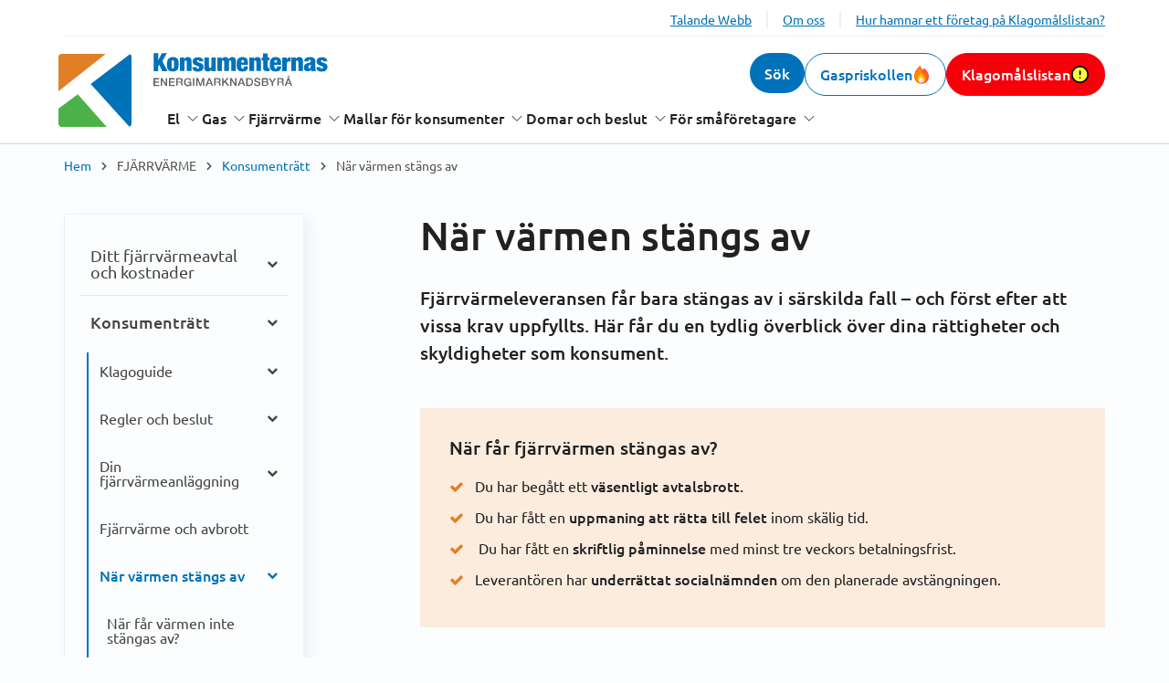

--- FILE ---
content_type: text/html; charset=utf-8
request_url: https://www.energimarknadsbyran.se/fjarrvarme/konsumentratt/nar-varmen-stangs-av/
body_size: 20094
content:

<!DOCTYPE html>
<html lang="en" class="no-js">
<head>
    <meta charset="UTF-8">
    <meta name="viewport" content="width=device-width, initial-scale=1">
    <meta name="description" content='Fjärrvärmen får bara stängas av vid väsentligt avtalsbrott. Du har rätt till påminnelse, delgivning och skydd mot avstängning vid tvist eller fara.'>
    
    <link rel="canonical" href="http://www.energimarknadsbyran.se/fjarrvarme/konsumentratt/nar-varmen-stangs-av/"/>
    <title>N&#228;r v&#228;rmen st&#228;ngs av</title>
    <meta name="description" content="Fj&#228;rrv&#228;rmen f&#229;r bara st&#228;ngas av vid v&#228;sentligt avtalsbrott. Du har r&#228;tt till p&#229;minnelse, delgivning och skydd mot avst&#228;ngning vid tvist eller fara.">
	<meta property="og:type" content="website">
    <meta property="og:title" content="N&#228;r v&#228;rmen st&#228;ngs av" />
    <meta property="og:image" content="" />
    <meta property="og:url" content="http://www.energimarknadsbyran.se/fjarrvarme/konsumentratt/nar-varmen-stangs-av/" />
    <meta property="og:description" content="Fj&#228;rrv&#228;rmen f&#229;r bara st&#228;ngas av vid v&#228;sentligt avtalsbrott. Du har r&#228;tt till p&#229;minnelse, delgivning och skydd mot avst&#228;ngning vid tvist eller fara." />
    <meta property="og:site_name" content="Energimarknadsbyr&#229;n" />


    <!-- WEB FONT -->
    <link href="https://fonts.googleapis.com/css?family=Open+Sans:400,400i,700,700i|Varela+Round&amp;subset=latin-ext" rel="stylesheet">
    <link href="//maxcdn.bootstrapcdn.com/font-awesome/4.3.0/css/font-awesome.min.css" rel="stylesheet">
    <link href="//code.ionicframework.com/ionicons/2.0.1/css/ionicons.min.css" rel="stylesheet">

    <!-- jQuery is required to load early since umbraco forms need it when the page renders -->
    <script src="/Scripts/vendor/jquery-2.2.2.js"></script>
    <script src="/Scripts/vendor/jquery.validate-1.15.0.js"></script>
    <script src="/scripts/vendor/jquery.validate.unobtrusive-3.2.6.js"></script>
    <script src="/scripts/vendor/jquery.unobtrusive-ajax.min.js"></script>

    <!-- STYLESHEETS -->
    <link href="/dist/app.bundle.css?v=_ZDMQibnvg3WsVCoN5XGU66WqBy_tuSxDS_ZQaSHqXg1" rel="stylesheet"/>


    <!-- INTERNAL STYLES -->
    

    <!-- ICONS -->
            <link rel="shortcut icon" href="/media/1074/ms-icon-310x310.png?width=32&height=32" type="image/png">
        <link rel="apple-touch-icon" sizes="57x57" href="/media/1074/ms-icon-310x310.png?width=57&height=57">
        <link rel="apple-touch-icon" sizes="60x60" href="/media/1074/ms-icon-310x310.png?width=60&height=60">
        <link rel="apple-touch-icon" sizes="72x72" href="/media/1074/ms-icon-310x310.png?width=72&height=72">
        <link rel="apple-touch-icon" sizes="76x76" href="/media/1074/ms-icon-310x310.png?width=76&height=76">
        <link rel="apple-touch-icon" sizes="114x114" href="/media/1074/ms-icon-310x310.png?width=114&height=114">
        <link rel="apple-touch-icon" sizes="120x120" href="/media/1074/ms-icon-310x310.png?width=120&height=120">
        <link rel="apple-touch-icon" sizes="144x144" href="/media/1074/ms-icon-310x310.png?width=144&height=144">
        <link rel="apple-touch-icon" sizes="152x152" href="/media/1074/ms-icon-310x310.png?width=152&height=152">
        <link rel="apple-touch-icon" sizes="180x180" href="/media/1074/ms-icon-310x310.png?width=180&height=180">
        <link rel="icon" type="image/png" href="/media/1074/ms-icon-310x310.png?width=16&height=16" sizes="16x16">
        <link rel="icon" type="image/png" href="/media/1074/ms-icon-310x310.png?width=32&height=32" sizes="32x32">
        <link rel="icon" type="image/png" href="/media/1074/ms-icon-310x310.png?width=96&height=96" sizes="96x96">
        <link rel="icon" type="image/png" href="/media/1074/ms-icon-310x310.png?width=192&height=192" sizes="192x192">
        <meta name="msapplication-square70x70logo" content="/media/1074/ms-icon-310x310.png?width=70&height=70" />
        <meta name="msapplication-square150x150logo" content="/media/1074/ms-icon-310x310.png?width=150&height=150" />
        <meta name="msapplication-wide310x150logo" content="/media/1074/ms-icon-310x310.png?width=310&height=150" />
        <meta name="msapplication-square310x310logo" content="/media/1074/ms-icon-310x310.png?width=310&height=310" />


    

    



    

    <!-- Google Tag Manager -->
    <script>
    (function (w, d, s, l, i) {
            w[l] = w[l] || []; w[l].push({
                'gtm.start':
                    new Date().getTime(), event: 'gtm.js'
            }); var f = d.getElementsByTagName(s)[0],
                j = d.createElement(s), dl = l != 'dataLayer' ? '&l=' + l : ''; j.async = true; j.src =
                    'https://www.googletagmanager.com/gtm.js?id=' + i + dl; f.parentNode.insertBefore(j, f);
        })(window, document, 'script', 'dataLayer', 'GTM-TV49BLC');</script>
    <!-- End Google Tag Manager -->
</head>
<body 


     class="standard-page   "
>
    <!-- Google Tag Manager (noscript) -->
    <noscript>
        <iframe src="https://www.googletagmanager.com/ns.html?id=GTM-TV49BLC"
                height="0" width="0" style="display:none;visibility:hidden"></iframe>
    </noscript>
    <!-- End Google Tag Manager (noscript) -->

    
    <p id="skip"><a href="#content">Skip to the content</a></p>
    <!-- SITE -->
    <main id="site">
            <!-- HEADER -->
            <header>
                


<section class="header">
    <div class="container">
        <div class="row-flex">
            <div class="flex-col-12">
                <ul class="header__top-link-list">
                    <li class="header__top-link-item">
                        
                        <a id="bapluslogo" class="logo header__top-link" onclick="ReachDeck.panel.toggleBar();" href="#">Talande Webb</a>
                    </li>

                                <li class="header__top-link-item">
                                    <a class="header__top-link" id="10959062" href="/om-oss/"  >Om oss</a>
                                </li>
                                <li class="header__top-link-item">
                                    <a class="header__top-link" id="53687161" href="/el/dina-elavtal-och-kostnader/elhandelsavtalet/valja-elavtal/klagomalslistan/hur-hamnar-ett-foretag-pa-klagomalslistan/"  >Hur hamnar ett f&#246;retag p&#229; Klagom&#229;lslistan?</a>
                                </li>

                </ul>
            </div>
        </div>
        <div class="row-flex">
            <div class="header__container">
                <div class="header__top-container flex-col-12 flex-col-lg-1">
                    <a class="header__logo" href="/">

                            <p class="sr-only">Energimarknadsbyr&#229;n</p>

                        <svg width="24" height="24" viewBox="0 0 24 24" fill="none" xmlns="http://www.w3.org/2000/svg" class="header__logotext-desktop">
  <path d="M23.2935 23.8963C23.6968 23.7929 23.9993 23.3791 23.9993 22.9653V1.03454C24.0055 0.847036 23.9618 0.661347 23.873 0.497348C23.7842 0.333349 23.6536 0.197214 23.4951 0.103516L10.5879 9.93098L23.2935 23.8963Z" fill="#0072BA" />
  <path d="M6.35279 13.2417L0 18.0003V22.9657C0 23.4829 0.403352 24.0002 1.00838 24.0002H15.8316L6.35279 13.2417Z" fill="#4CB148" />
  <path d="M15.529 0H1.00838C0.740941 0 0.484455 0.108988 0.295347 0.302989C0.10624 0.49699 0 0.760111 0 1.03447V12.3102L15.529 0Z" fill="#E27F26" />
</svg>

                            <img src="/media/1032/elmarknadsbyran-logo.svg" class="header__logo-mobile" aria-label="F&#246;retagets logga" />

                    </a>
                    <div class="hamburger">
                        <button class="hamburger__button" data-menu-hamburger aria-expanded="false" aria-controls="menu" role="button" aria-haspopup="menu" aria-label="Hamburgermeny">
                            <div class="hamburger__bar"></div>
                            <div class="hamburger__bar"></div>
                            <div class="hamburger__bar"></div>
                        </button>
                    </div>
                </div>
                <div class="header__menu-container flex-col-11" data-menu aria-hidden="true">
                    <div class="header__megamenu flex-col-12">
                        


<nav>

        <ul class="main-menu d-flex">

                        <li>
                            <button class="main-menu__button main-menu__link" data-menu-button aria-haspopup="menu" aria-expanded="false" aria-controls="mega-menu-13429488">
                                El
                                <svg width="20" height="21" fill="none" xmlns="http://www.w3.org/2000/svg" class="main-menu__icon" focusable="false">
  <path d="m5 8.3 5 5 5-5" stroke="#222" stroke-linecap="round" stroke-linejoin="round" />
</svg>
                            </button>
                            <div id="mega-menu-13429488" class="mega-menu" data-mega-menu aria-hidden="true">
                                <div class="container">
                                    <div class="row-flex">
                                        <div class="mega-menu__container">

                                                <ul class="mega-menu__list">

                                                        <li class="mega-menu__item flex-col-lg-3 flex-col-12">
                                                            <a href="/el/dina-elavtal-och-kostnader/" class="mega-menu__item--header" id="54528082">

Dina elavtal och kostnader
                                                            </a>

                                                                <ul class="mega-menu__sub-items">

                                                                        <li class="mega-menu__sub-items--item">
                                                                            <a href="/el/dina-elavtal-och-kostnader/elnatsavtalet/" id="37980914">

Eln&#228;tsavtalet
                                                                            </a>
                                                                        </li>
                                                                        <li class="mega-menu__sub-items--item">
                                                                            <a href="/el/dina-elavtal-och-kostnader/elhandelsavtalet/" id="46278979">

Elhandelsavtalet
                                                                            </a>
                                                                        </li>
                                                                        <li class="mega-menu__sub-items--item">
                                                                            <a href="/el/dina-elavtal-och-kostnader/fakturering-och-betalning/" id="11244011">

Fakturering och betalning
                                                                            </a>
                                                                        </li>

                                                                </ul>

                                                        </li>
                                                        <li class="mega-menu__item flex-col-lg-3 flex-col-12">
                                                            <a href="/el/konsumentratt/" class="mega-menu__item--header" id="17637701">

Konsumentr&#228;tt
                                                            </a>

                                                                <ul class="mega-menu__sub-items">

                                                                        <li class="mega-menu__sub-items--item">
                                                                            <a href="/el/konsumentratt/klagoguide/" id="43461273">

Klagoguide
                                                                            </a>
                                                                        </li>
                                                                        <li class="mega-menu__sub-items--item">
                                                                            <a href="/el/konsumentratt/elkvalitet-och-stromavbrott/" id="39658300">

Elkvalitet och str&#246;mavbrott
                                                                            </a>
                                                                        </li>
                                                                        <li class="mega-menu__sub-items--item">
                                                                            <a href="/el/konsumentratt/krav-och-frankoppling/" id="27787497">

Krav och fr&#229;nkoppling
                                                                            </a>
                                                                        </li>
                                                                        <li class="mega-menu__sub-items--item">
                                                                            <a href="/el/konsumentratt/regler-och-beslut/" id="8938367">

Regler och beslut
                                                                            </a>
                                                                        </li>
                                                                        <li class="mega-menu__sub-items--item">
                                                                            <a href="/el/konsumentratt/solceller/" id="34758010">

Solceller
                                                                            </a>
                                                                        </li>

                                                                </ul>

                                                        </li>
                                                        <li class="mega-menu__item flex-col-lg-3 flex-col-12">
                                                            <a href="/el/elmarknaden/" class="mega-menu__item--header" id="30526804">

Elmarknaden
                                                            </a>

                                                                <ul class="mega-menu__sub-items">

                                                                        <li class="mega-menu__sub-items--item">
                                                                            <a href="/el/elmarknaden/sa-har-fungerar-elmarknaden/" id="39087386">

S&#229; h&#228;r fungerar elmarknaden
                                                                            </a>
                                                                        </li>
                                                                        <li class="mega-menu__sub-items--item">
                                                                            <a href="/el/elmarknaden/elmarknaden-i-sverige/" id="32666737">

Elmarknaden i Sverige
                                                                            </a>
                                                                        </li>
                                                                        <li class="mega-menu__sub-items--item">
                                                                            <a href="/el/elmarknaden/elnatet/" id="3904583">

Eln&#228;tet
                                                                            </a>
                                                                        </li>
                                                                        <li class="mega-menu__sub-items--item">
                                                                            <a href="/el/elmarknaden/elomraden/" id="22946427">

Elomr&#229;den
                                                                            </a>
                                                                        </li>

                                                                </ul>

                                                        </li>

                                                </ul>

                                        </div>
                                    </div>
                                </div>
                            </div>
                        </li>
                        <li>
                            <button class="main-menu__button main-menu__link" data-menu-button aria-haspopup="menu" aria-expanded="false" aria-controls="mega-menu-18132655">
                                Gas
                                <svg width="20" height="21" fill="none" xmlns="http://www.w3.org/2000/svg" class="main-menu__icon" focusable="false">
  <path d="m5 8.3 5 5 5-5" stroke="#222" stroke-linecap="round" stroke-linejoin="round" />
</svg>
                            </button>
                            <div id="mega-menu-18132655" class="mega-menu" data-mega-menu aria-hidden="true">
                                <div class="container">
                                    <div class="row-flex">
                                        <div class="mega-menu__container">

                                                <ul class="mega-menu__list">

                                                        <li class="mega-menu__item flex-col-lg-3 flex-col-12">
                                                            <a href="/gas/dina-gasavtal-och-kostnader/" class="mega-menu__item--header" id="30302345">

Dina gasavtal och kostnader
                                                            </a>

                                                                <ul class="mega-menu__sub-items">

                                                                        <li class="mega-menu__sub-items--item">
                                                                            <a href="/gas/dina-gasavtal-och-kostnader/att-byta-gashandelsforetag/" id="14621359">

Att byta gashandelsf&#246;retag
                                                                            </a>
                                                                        </li>
                                                                        <li class="mega-menu__sub-items--item">
                                                                            <a href="/gas/dina-gasavtal-och-kostnader/gaspriser-och-avtal/" id="50224289">

Gaspriser och avtal
                                                                            </a>
                                                                        </li>
                                                                        <li class="mega-menu__sub-items--item">
                                                                            <a href="/gas/dina-gasavtal-och-kostnader/gaspriskollen/" id="38629590">

Gaspriskollen
                                                                            </a>
                                                                        </li>
                                                                        <li class="mega-menu__sub-items--item">
                                                                            <a href="/gas/dina-gasavtal-och-kostnader/varmevarden-och-gaskostnader/" id="49875769">

V&#228;rmev&#228;rden och gaskostnader
                                                                            </a>
                                                                        </li>

                                                                </ul>

                                                        </li>
                                                        <li class="mega-menu__item flex-col-lg-3 flex-col-12">
                                                            <a href="/gas/konsumentratt/" class="mega-menu__item--header" id="640865">

Konsumentr&#228;tt
                                                            </a>

                                                                <ul class="mega-menu__sub-items">

                                                                        <li class="mega-menu__sub-items--item">
                                                                            <a href="/gas/konsumentratt/regler-och-beslut/" id="2745526">

Regler och beslut
                                                                            </a>
                                                                        </li>
                                                                        <li class="mega-menu__sub-items--item">
                                                                            <a href="/gas/konsumentratt/krav-och-frankoppling/" id="30826944">

Krav och fr&#229;nkoppling
                                                                            </a>
                                                                        </li>
                                                                        <li class="mega-menu__sub-items--item">
                                                                            <a href="/gas/konsumentratt/matning-och-forbrukning/" id="4693743">

M&#228;tning och f&#246;rbrukning
                                                                            </a>
                                                                        </li>
                                                                        <li class="mega-menu__sub-items--item">
                                                                            <a href="/gas/konsumentratt/avbrott/" id="41856015">

Avbrott
                                                                            </a>
                                                                        </li>

                                                                </ul>

                                                        </li>
                                                        <li class="mega-menu__item flex-col-lg-3 flex-col-12">
                                                            <a href="/gas/gasmarknaden-i-sverige/" class="mega-menu__item--header" id="66011818">

Gasmarknaden i Sverige
                                                            </a>

                                                                <ul class="mega-menu__sub-items">

                                                                        <li class="mega-menu__sub-items--item">
                                                                            <a href="/gas/gasmarknaden-i-sverige/fakta-om-naturgas-och-biogas/" id="14639773">

Fakta om naturgas och biogas
                                                                            </a>
                                                                        </li>
                                                                        <li class="mega-menu__sub-items--item">
                                                                            <a href="/gas/gasmarknaden-i-sverige/aktorer-pa-gasmarknaden/" id="52231453">

Akt&#246;rer p&#229; gasmarknaden
                                                                            </a>
                                                                        </li>
                                                                        <li class="mega-menu__sub-items--item">
                                                                            <a href="/gas/gasmarknaden-i-sverige/gasnat-och-gasleverantorer/" id="56083816">

Gasn&#228;t och gasleverant&#246;rer
                                                                            </a>
                                                                        </li>

                                                                </ul>

                                                        </li>

                                                </ul>

                                        </div>
                                    </div>
                                </div>
                            </div>
                        </li>
                        <li>
                            <button class="main-menu__button main-menu__link" data-menu-button aria-haspopup="menu" aria-expanded="false" aria-controls="mega-menu-6229357">
                                Fj&#228;rrv&#228;rme
                                <svg width="20" height="21" fill="none" xmlns="http://www.w3.org/2000/svg" class="main-menu__icon" focusable="false">
  <path d="m5 8.3 5 5 5-5" stroke="#222" stroke-linecap="round" stroke-linejoin="round" />
</svg>
                            </button>
                            <div id="mega-menu-6229357" class="mega-menu" data-mega-menu aria-hidden="true">
                                <div class="container">
                                    <div class="row-flex">
                                        <div class="mega-menu__container">

                                                <ul class="mega-menu__list">

                                                        <li class="mega-menu__item flex-col-lg-3 flex-col-12">
                                                            <a href="/fjarrvarme/ditt-fjarrvarmeavtal-och-kostnader/" class="mega-menu__item--header" id="7911325">

Ditt fj&#228;rrv&#228;rmeavtal och kostnader
                                                            </a>

                                                                <ul class="mega-menu__sub-items">

                                                                        <li class="mega-menu__sub-items--item">
                                                                            <a href="/fjarrvarme/ditt-fjarrvarmeavtal-och-kostnader/teckna-fjarrvarmeavtal/" id="57028145">

Teckna fj&#228;rrv&#228;rmeavtal
                                                                            </a>
                                                                        </li>
                                                                        <li class="mega-menu__sub-items--item">
                                                                            <a href="/fjarrvarme/ditt-fjarrvarmeavtal-och-kostnader/fjarrvarme-pris-och-kostnad/" id="42052380">

Fj&#228;rrv&#228;rme - pris och kostnad
                                                                            </a>
                                                                        </li>
                                                                        <li class="mega-menu__sub-items--item">
                                                                            <a href="/fjarrvarme/ditt-fjarrvarmeavtal-och-kostnader/fjarrvarmefakturan/" id="20306671">

Fj&#228;rrv&#228;rmefakturan
                                                                            </a>
                                                                        </li>

                                                                </ul>

                                                        </li>
                                                        <li class="mega-menu__item flex-col-lg-3 flex-col-12">
                                                            <a href="/fjarrvarme/konsumentratt/" class="mega-menu__item--header" id="65943537">

Konsumentr&#228;tt
                                                            </a>

                                                                <ul class="mega-menu__sub-items">

                                                                        <li class="mega-menu__sub-items--item">
                                                                            <a href="/fjarrvarme/konsumentratt/klagoguide/" id="7197085">

Klagoguide
                                                                            </a>
                                                                        </li>
                                                                        <li class="mega-menu__sub-items--item">
                                                                            <a href="/fjarrvarme/konsumentratt/regler-och-beslut/" id="46284762">

Regler och beslut
                                                                            </a>
                                                                        </li>
                                                                        <li class="mega-menu__sub-items--item">
                                                                            <a href="/fjarrvarme/konsumentratt/din-fjarrvarmeanlaggning/" id="11874336">

Din fj&#228;rrv&#228;rmeanl&#228;ggning
                                                                            </a>
                                                                        </li>
                                                                        <li class="mega-menu__sub-items--item">
                                                                            <a href="/fjarrvarme/konsumentratt/fjarrvarme-och-avbrott/" id="19234247">

Fj&#228;rrv&#228;rme och avbrott
                                                                            </a>
                                                                        </li>
                                                                        <li class="mega-menu__sub-items--item">
                                                                            <a href="/fjarrvarme/konsumentratt/nar-varmen-stangs-av/" id="16158159">

N&#228;r v&#228;rmen st&#228;ngs av
                                                                            </a>
                                                                        </li>

                                                                </ul>

                                                        </li>
                                                        <li class="mega-menu__item flex-col-lg-3 flex-col-12">
                                                            <a href="/fjarrvarme/vad-ar-fjarrvarme/" class="mega-menu__item--header" id="16408916">

Vad &#228;r fj&#228;rrv&#228;rme?
                                                            </a>

                                                                <ul class="mega-menu__sub-items">

                                                                        <li class="mega-menu__sub-items--item">
                                                                            <a href="/fjarrvarme/vad-ar-fjarrvarme/ordlista-fjarrvarme/" id="43741424">

Ordlista fj&#228;rrv&#228;rme
                                                                            </a>
                                                                        </li>

                                                                </ul>

                                                        </li>

                                                </ul>

                                        </div>
                                    </div>
                                </div>
                            </div>
                        </li>
                        <li>
                            <button class="main-menu__button main-menu__link" data-menu-button aria-haspopup="menu" aria-expanded="false" aria-controls="mega-menu-3085904">
                                Mallar f&#246;r konsumenter
                                <svg width="20" height="21" fill="none" xmlns="http://www.w3.org/2000/svg" class="main-menu__icon" focusable="false">
  <path d="m5 8.3 5 5 5-5" stroke="#222" stroke-linecap="round" stroke-linejoin="round" />
</svg>
                            </button>
                            <div id="mega-menu-3085904" class="mega-menu" data-mega-menu aria-hidden="true">
                                <div class="container">
                                    <div class="row-flex">
                                        <div class="mega-menu__container">

                                                <ul class="mega-menu__list">

                                                        <li class="mega-menu__item flex-col-lg-3 flex-col-12">
                                                            <a href="/mallar/mallar-for-konsumenter/" class="mega-menu__item--header" id="819256">

Mallar f&#246;r konsumenter
                                                            </a>

                                                                <ul class="mega-menu__sub-items">

                                                                        <li class="mega-menu__sub-items--item">
                                                                            <a href="/mallar/mallar-for-konsumenter/mallar-for-konsumenter/" id="22190137">

Mallar f&#246;r konsumenter
                                                                            </a>
                                                                        </li>

                                                                </ul>

                                                        </li>

                                                </ul>

                                        </div>
                                    </div>
                                </div>
                            </div>
                        </li>
                        <li>
                            <button class="main-menu__button main-menu__link" data-menu-button aria-haspopup="menu" aria-expanded="false" aria-controls="mega-menu-2805839">
                                Domar och beslut
                                <svg width="20" height="21" fill="none" xmlns="http://www.w3.org/2000/svg" class="main-menu__icon" focusable="false">
  <path d="m5 8.3 5 5 5-5" stroke="#222" stroke-linecap="round" stroke-linejoin="round" />
</svg>
                            </button>
                            <div id="mega-menu-2805839" class="mega-menu" data-mega-menu aria-hidden="true">
                                <div class="container">
                                    <div class="row-flex">
                                        <div class="mega-menu__container">

                                                <ul class="mega-menu__list">

                                                        <li class="mega-menu__item flex-col-lg-3 flex-col-12">
                                                            <a href="/domar-och-beslut/beslut-fran-allmanna-reklamationsnamnden-och-domstol/" class="mega-menu__item--header" id="37401020">

Beslut fr&#229;n Allm&#228;nna reklamationsn&#228;mnden och domstol
                                                            </a>

                                                                <ul class="mega-menu__sub-items">


                                                                </ul>

                                                        </li>

                                                </ul>

                                        </div>
                                    </div>
                                </div>
                            </div>
                        </li>
                        <li>
                            <button class="main-menu__button main-menu__link" data-menu-button aria-haspopup="menu" aria-expanded="false" aria-controls="mega-menu-50179401">
                                F&#246;r sm&#229;f&#246;retagare
                                <svg width="20" height="21" fill="none" xmlns="http://www.w3.org/2000/svg" class="main-menu__icon" focusable="false">
  <path d="m5 8.3 5 5 5-5" stroke="#222" stroke-linecap="round" stroke-linejoin="round" />
</svg>
                            </button>
                            <div id="mega-menu-50179401" class="mega-menu" data-mega-menu aria-hidden="true">
                                <div class="container">
                                    <div class="row-flex">
                                        <div class="mega-menu__container">

                                                <ul class="mega-menu__list">

                                                        <li class="mega-menu__item flex-col-lg-3 flex-col-12">
                                                            <a href="/for-smaforetagare/foretagsportalen/" class="mega-menu__item--header" id="33736760">

F&#246;retagsportalen
                                                            </a>

                                                                <ul class="mega-menu__sub-items">

                                                                        <li class="mega-menu__sub-items--item">
                                                                            <a href="/for-smaforetagare/foretagsportalen/1-ogiltigt-avtal/" id="53428269">

1. Ogiltigt avtal
                                                                            </a>
                                                                        </li>
                                                                        <li class="mega-menu__sub-items--item">
                                                                            <a href="/for-smaforetagare/foretagsportalen/2-ingen-angerratt/" id="52319035">

2. Ingen &#229;ngerr&#228;tt
                                                                            </a>
                                                                        </li>
                                                                        <li class="mega-menu__sub-items--item">
                                                                            <a href="/for-smaforetagare/foretagsportalen/3-avtal-och-villkor/" id="65630320">

3. Avtal och villkor
                                                                            </a>
                                                                        </li>
                                                                        <li class="mega-menu__sub-items--item">
                                                                            <a href="/for-smaforetagare/foretagsportalen/4-losenavgift-eller-brytavgift/" id="40165379">

4. L&#246;senavgift eller brytavgift
                                                                            </a>
                                                                        </li>

                                                                </ul>

                                                        </li>
                                                        <li class="mega-menu__item flex-col-lg-3 flex-col-12">
                                                            <a href="/for-smaforetagare/hur-kan-tvisten-losas/" class="mega-menu__item--header" id="15950202">

Hur kan tvisten l&#246;sas?
                                                            </a>

                                                                <ul class="mega-menu__sub-items">

                                                                        <li class="mega-menu__sub-items--item">
                                                                            <a href="/for-smaforetagare/hur-kan-tvisten-losas/mallar-for-smaforetagare/" id="60850429">

Mallar f&#246;r sm&#229;f&#246;retagare
                                                                            </a>
                                                                        </li>
                                                                        <li class="mega-menu__sub-items--item">
                                                                            <a href="/for-smaforetagare/hur-kan-tvisten-losas/domstolsmanualen/" id="56028191">

Domstolsmanualen
                                                                            </a>
                                                                        </li>

                                                                </ul>

                                                        </li>

                                                </ul>

                                        </div>
                                    </div>
                                </div>
                            </div>
                        </li>

        </ul>

</nav>

                    </div>

                        <div class="header__button-container flex-col-12">
                            <div class="header__button-group">
                                <svg width="118" height="23" viewBox="0 0 118 23" fill="none" xmlns="http://www.w3.org/2000/svg" class="header__logotext-desktop">
  <path d="M3.3001 0.100098V4.8001L5.7001 0.100098H9.1001L6.0001 5.5001L9.5001 12.4001H5.9001L4.0001 8.1001L3.3001 9.1001V12.4001H0.100098V0.100098H3.3001Z" fill="#0072BA" />
  <path d="M16.9001 9.4998L16.4001 11.0998C16.1001 11.5998 15.7001 11.8998 15.2001 12.1998C14.7001 12.4998 14.0001 12.5998 13.1001 12.5998C12.2001 12.5998 11.5001 12.4998 10.9001 12.1998C10.4188 11.9783 10.0048 11.6333 9.7001 11.1998C9.4001 10.7998 9.3001 10.1998 9.2001 9.6998L9.1001 7.7998L9.2001 5.9998L9.7001 4.39981C10.0001 3.89981 10.4001 3.4998 11.0001 3.2998C11.6116 2.96125 12.3012 2.78886 13.0001 2.7998C13.9001 2.7998 14.6001 2.8998 15.2001 3.1998C15.7001 3.4998 16.1001 3.7998 16.4001 4.2998C16.7001 4.6998 16.8001 5.29981 16.9001 5.89981L17.0001 7.6998L16.9001 9.4998ZM12.2001 9.1998L12.3001 10.0998L12.6001 10.4998L13.0001 10.5998L13.4001 10.4998L13.7001 10.0998L13.8001 9.1998V6.3998L13.7001 5.4998C13.7001 5.1998 13.6001 4.9998 13.5001 4.9998L13.1001 4.89981L12.7001 4.9998L12.4001 5.39981L12.3001 6.2998V7.6998L12.2001 9.1998ZM20.8001 3.0998V4.1998C21.2001 3.2998 22.0001 2.7998 23.1001 2.7998L24.1001 2.8998L24.9001 3.2998L25.4001 4.0998L25.6001 5.2998V12.2998H22.5001V6.1998L22.3001 5.39981C22.2001 5.19981 22.0001 5.0998 21.7001 5.0998C21.4001 5.0998 21.2001 5.19981 21.1001 5.39981L20.9001 6.1998V12.2998H17.8001V3.0998H20.8001ZM29.0001 9.9998L29.2001 10.3998C29.3001 10.5998 29.6001 10.6998 29.9001 10.6998L30.5001 10.4998C30.7001 10.3998 30.8001 10.1998 30.8001 9.8998C30.8001 9.5998 30.7001 9.3998 30.5001 9.2998L29.7001 8.8998L28.6001 8.4998L27.5001 7.9998C27.2001 7.7998 26.9001 7.4998 26.7001 7.0998C26.5001 6.6998 26.4001 6.2998 26.4001 5.6998L26.6001 4.5998C26.7001 4.2998 27.0001 3.8998 27.3001 3.6998C27.6001 3.3998 28.0001 3.1998 28.5001 3.0998L30.1001 2.8998C32.4001 2.8998 33.6001 3.8998 33.6001 5.7998H30.9001L30.7001 4.9998L30.1001 4.7998L29.5001 4.9998L29.3001 5.4998C29.3001 5.7998 29.4001 5.9998 29.6001 6.0998L30.4001 6.4998L31.5001 6.7998L32.6001 7.2998C32.9001 7.4998 33.2001 7.7998 33.4001 8.1998C33.6001 8.5998 33.7001 8.9998 33.7001 9.5998C33.7001 10.0998 33.6001 10.4998 33.4001 10.8998L32.7001 11.8998C32.4001 12.1998 32.0001 12.3998 31.5001 12.4998L29.9001 12.6998C28.6001 12.6998 27.7001 12.3998 27.1001 11.8998C26.5001 11.3998 26.2001 10.5998 26.2001 9.5998H29.0001V9.9998ZM37.4001 3.0998V9.1998L37.6001 9.9998C37.7001 10.1998 37.9001 10.2998 38.2001 10.2998C38.5001 10.2998 38.7001 10.1998 38.8001 9.9998L39.0001 9.1998V3.0998H42.0001V12.3998H39.0001V11.2998C38.6001 12.1998 37.9001 12.5998 36.7001 12.5998L35.7001 12.4998C35.4149 12.4072 35.1453 12.2724 34.9001 12.0998C34.7001 11.8998 34.5001 11.6998 34.4001 11.2998L34.2001 10.0998V3.0998H37.4001ZM47.5001 5.39981C47.4001 5.19981 47.2001 5.0998 46.9001 5.0998C46.6001 5.0998 46.4001 5.19981 46.3001 5.39981L46.1001 6.1998V12.2998H43.0001V3.0998H46.0001V4.1998C46.4001 3.2998 47.2001 2.7998 48.3001 2.7998C48.9001 2.7998 49.4001 2.8998 49.8001 3.1998C50.1001 3.3998 50.4001 3.7998 50.6001 4.2998C50.8001 3.7998 51.2001 3.3998 51.6001 3.1998C52.0001 2.8998 52.5001 2.7998 53.0001 2.7998L54.0001 2.8998L54.8001 3.2998L55.3001 4.0998L55.5001 5.2998V12.2998H52.4001V6.1998L52.2001 5.39981C52.1001 5.19981 51.9001 5.0998 51.6001 5.0998C51.3001 5.0998 51.1001 5.19981 51.0001 5.39981L50.8001 6.1998V12.2998H47.7001V6.1998L47.5001 5.39981ZM59.2001 9.4998C59.2001 9.9998 59.3001 10.2998 59.5001 10.4998C59.7001 10.6998 59.9001 10.6998 60.1001 10.6998C60.4001 10.6998 60.6001 10.5998 60.7001 10.3998C60.9001 10.1998 60.9001 9.6998 60.9001 9.0998H63.7001C63.7001 10.1998 63.4001 11.0998 62.8001 11.6998C62.2001 12.2998 61.3001 12.5998 60.0001 12.5998C59.3618 12.5939 58.7256 12.527 58.1001 12.3998C57.6001 12.1998 57.2001 11.9998 56.9001 11.5998C56.6001 11.1998 56.4001 10.6998 56.2001 10.0998C55.9465 8.57696 55.9465 7.02265 56.2001 5.4998C56.3001 4.8998 56.6001 4.3998 56.9001 3.9998C57.2001 3.5998 57.6001 3.2998 58.1001 3.0998C58.6001 2.8998 59.2001 2.7998 59.9001 2.7998C60.4394 2.80462 60.9763 2.87173 61.5001 2.9998C62.0001 3.0998 62.4001 3.3998 62.7001 3.6998C63.0001 4.0998 63.3001 4.4998 63.4001 5.0998C63.6001 5.6998 63.6001 6.3998 63.6001 7.1998V8.0998H59.0001V9.4998H59.2001ZM60.8001 5.0998C60.7001 4.8998 60.5001 4.7998 60.1001 4.7998C59.8363 4.80356 59.5847 4.91139 59.4001 5.0998L59.2001 6.1998V6.5998H61.0001V6.1998L60.8001 5.0998ZM67.6001 3.0998V4.1998C68.0001 3.2998 68.8001 2.7998 69.9001 2.7998L70.9001 2.8998L71.7001 3.2998L72.2001 4.0998L72.4001 5.2998V12.2998H69.3001V6.1998L69.1001 5.39981C69.0001 5.19981 68.8001 5.0998 68.5001 5.0998C68.2001 5.0998 68.0001 5.19981 67.9001 5.39981L67.7001 6.1998V12.2998H64.6001V3.0998H67.6001ZM73.8001 3.0998V0.299805H76.9001V2.9998H78.1001V5.0998H76.9001V9.4998L77.1001 10.0998L77.7001 10.2998H78.2001V12.3998H76.5001L75.3001 12.2998C75.0001 12.2998 74.7001 12.1998 74.5001 11.9998L74.0001 11.2998L73.9001 10.0998V5.0998H72.9001V3.0998H73.8001ZM81.5001 9.4998C81.5001 9.9998 81.6001 10.2998 81.8001 10.4998C82.0001 10.6998 82.2001 10.6998 82.4001 10.6998C82.7001 10.6998 82.9001 10.5998 83.0001 10.3998C83.2001 10.1998 83.2001 9.6998 83.2001 9.0998H86.0001C86.0001 10.1998 85.7001 11.0998 85.1001 11.6998C84.5001 12.2998 83.6001 12.5998 82.3001 12.5998C81.6618 12.5939 81.0256 12.527 80.4001 12.3998C79.9001 12.1998 79.5001 11.9998 79.2001 11.5998C78.9001 11.1998 78.7001 10.6998 78.5001 10.0998C78.2465 8.57696 78.2465 7.02265 78.5001 5.4998C78.6001 4.8998 78.9001 4.3998 79.2001 3.9998C79.5001 3.5998 79.9001 3.2998 80.4001 3.0998C80.9001 2.8998 81.5001 2.7998 82.2001 2.7998C82.7394 2.80462 83.2763 2.87173 83.8001 2.9998C84.3001 3.0998 84.7001 3.3998 85.0001 3.6998C85.3001 4.0998 85.6001 4.4998 85.7001 5.0998C85.9001 5.6998 85.9001 6.3998 85.9001 7.1998V8.0998H81.3001V9.4998H81.5001ZM83.0001 5.0998C82.9001 4.8998 82.7001 4.7998 82.3001 4.7998C82.0363 4.80356 81.7847 4.91139 81.6001 5.0998L81.4001 6.1998V6.5998H83.1001V6.1998C83.2001 5.6998 83.1001 5.2998 83.0001 5.0998ZM89.8001 3.0998V4.5998C90.0001 3.9998 90.2001 3.5998 90.6001 3.2998C90.9734 3.01869 91.4333 2.87717 91.9001 2.8998H92.4001V5.7998L92.0001 5.6998H91.6001C91.0001 5.6998 90.6001 5.7998 90.3001 6.0998C90.0001 6.2998 89.8001 6.7998 89.8001 7.3998V12.4998H86.7001V3.0998H89.8001ZM95.8001 3.0998V4.1998C96.2001 3.2998 97.0001 2.7998 98.1001 2.7998L99.1001 2.8998L99.9001 3.2998L100.4 4.0998L100.6 5.2998V12.2998H97.5001V6.1998L97.3001 5.39981C97.2001 5.19981 97.0001 5.0998 96.7001 5.0998C96.4001 5.0998 96.2001 5.19981 96.1001 5.39981L95.9001 6.1998V12.2998H92.8001V3.0998H95.8001ZM106 11.8998L105.9 11.2998C105.7 11.6998 105.5 11.9998 105.1 12.1998C104.7 12.3998 104.3 12.4998 103.8 12.4998L102.6 12.2998L101.8 11.7998C101.6 11.5998 101.4 11.2998 101.4 10.8998L101.3 9.7998L101.4 8.6998L101.8 7.8998L102.6 7.2998L103.8 6.8998L105 6.5998C105.3 6.4998 105.6 6.3998 105.7 6.1998L105.9 5.4998C105.9 4.8998 105.6 4.5998 105.1 4.5998L104.4 4.7998L104.2 5.7998H101.5C101.5 5.0998 101.6 4.5998 101.9 4.1998C102.1 3.7998 102.4 3.4998 102.8 3.2998C103.2 3.0998 103.5 2.8998 104 2.8998L105.2 2.7998L106.7 2.8998C107.2 2.9998 107.5 3.0998 107.9 3.3998C108.2 3.5998 108.5 3.8998 108.7 4.2998C108.9 4.6998 109 5.1998 109 5.7998V10.2998L109.1 11.4998L109.3 12.3998H106.3L106 11.8998ZM105.7 10.1998L105.9 8.9998V7.8998L105.5 8.0998L104.9 8.2998L104.4 8.7998L104.3 9.4998L104.5 10.1998C104.6 10.3998 104.8 10.4998 105.1 10.4998C105.3 10.5998 105.6 10.3998 105.7 10.1998ZM112.4 9.9998L112.6 10.3998C112.7 10.5998 113 10.6998 113.3 10.6998L113.9 10.4998C114.1 10.3998 114.2 10.1998 114.2 9.8998C114.2 9.5998 114.1 9.3998 113.9 9.2998L113.1 8.8998L112 8.4998L110.9 7.9998C110.6 7.7998 110.3 7.4998 110.1 7.0998C109.9 6.6998 109.8 6.2998 109.8 5.6998L110 4.5998C110.1 4.2998 110.4 3.8998 110.7 3.6998C111 3.3998 111.4 3.1998 111.9 3.0998L113.5 2.8998C115.8 2.8998 117 3.8998 117 5.7998H114.3L114.1 4.9998L113.5 4.7998L112.9 4.9998L112.7 5.4998C112.7 5.7998 112.8 5.9998 113 6.0998L113.8 6.4998L114.9 6.7998L116 7.2998C116.3 7.4998 116.6 7.7998 116.8 8.1998C117 8.5998 117.1 8.9998 117.1 9.5998C117.1 10.0998 117 10.4998 116.8 10.8998L116.1 11.8998C115.8 12.1998 115.4 12.3998 114.9 12.4998L113.3 12.6998C112 12.6998 111.1 12.3998 110.5 11.8998C109.9 11.3998 109.6 10.5998 109.6 9.5998H112.3L112.4 9.9998Z" fill="#0072BA" />
  <path d="M0 17.0998H3.8V17.9998H1V19.3998H3.7V20.1998H1V21.7998H4V22.5998H0V17.0998ZM4.9 17.0998H5.9L8.3 20.9998V17.0998H9.2V22.3998H8.2L5.8 18.4998V22.3998H4.9V17.0998ZM10.5 17.0998H14.3V17.9998H11.4V19.3998H14.1V20.1998H11.4V21.7998H14.4V22.5998H10.5V17.0998ZM15.3 17.0998H17.9C19.1 17.0998 19.7 17.5998 19.7 18.4998C19.7 19.4998 19 19.7998 18.8 19.7998C19.1 19.7998 19.6 20.0998 19.6 20.8998C19.6 21.4998 19.7 22.0998 19.9 22.2998H18.9L18.8 21.4998C18.8 20.4998 18.6 20.0998 17.7 20.0998H16.3V22.2998H15.4V17.0998H15.3ZM16.3 19.5998H17.8C18.4 19.5998 18.7 19.2998 18.7 18.6998C18.7 17.9998 18.3 17.8998 17.8 17.8998H16.3V19.5998ZM25.4 22.4998H24.8L24.7 21.8998C24.2 22.4998 23.7 22.6998 23.1 22.6998C21.5 22.6998 20.5 21.3998 20.5 19.8998C20.5 18.3998 21.5 17.0998 23.1 17.0998C24.3 17.0998 25.2 17.6998 25.4 18.8998H24.5C24.4 18.1998 23.8 17.7998 23.1 17.7998C22 17.7998 21.5 18.7998 21.5 19.7998C21.5 20.7998 22 21.7998 23.1 21.7998C24.1 21.7998 24.6 21.1998 24.6 20.2998H23.2V19.5998H25.5V22.4998H25.4ZM26.6 17.0998H27.5V22.3998H26.6V17.0998ZM28.8 17.0998H30.1L31.6 21.2998L33 17.0998H34.3V22.3998H33.4V18.2998L32 22.4998H31.2L29.7 18.3998V22.4998H28.8V17.0998ZM37.1 17.0998H38.1L40.2 22.3998H39.2L38.7 20.9998H36.6L36 22.4998H35L37.1 17.0998ZM36.8 20.3998H38.4L37.6 18.0998L36.8 20.3998ZM40.8 17.0998H43.4C44.6 17.0998 45.2 17.5998 45.2 18.4998C45.2 19.4998 44.5 19.7998 44.3 19.7998C44.6 19.7998 45.1 20.0998 45.1 20.8998C45.1 21.4998 45.2 22.0998 45.4 22.2998H44.4L44.3 21.4998C44.3 20.4998 44.1 20.0998 43.2 20.0998H41.8V22.2998H40.9V17.0998H40.8ZM41.8 19.5998H43.3C43.9 19.5998 44.2 19.2998 44.2 18.6998C44.2 17.9998 43.8 17.8998 43.3 17.8998H41.8V19.5998ZM46.3 17.0998H47.2V19.4998L49.6 17.0998H50.8L48.7 19.1998L51 22.3998H49.8L48 19.8998L47.2 20.6998V22.4998H46.3V17.0998ZM51.6 17.0998H52.6L55 20.9998V17.0998H55.9V22.3998H54.9L52.5 18.4998V22.3998H51.6V17.0998ZM58.7 17.0998H59.7L61.8 22.3998H60.8L60.3 20.9998H58.2L57.7 22.3998H56.7L58.7 17.0998ZM58.3 20.3998H60L59.2 18.0998L58.3 20.3998ZM62.4 17.0998H64.6C66.2 17.0998 67 18.2998 67 19.7998C67 21.2998 66.3 22.4998 64.6 22.4998H62.4V17.0998ZM63.4 21.6998H64.3C65.8 21.6998 66.1 20.8998 66.1 19.7998C66.1 18.6998 65.8 17.8998 64.3 17.8998H63.4V21.6998ZM68.6 20.6998C68.6 21.4998 69.2 21.7998 70 21.7998C70.8 21.7998 71.1 21.3998 71.1 20.9998C71.1 20.5998 70.9 20.3998 70.7 20.2998L69.1 19.8998C68.2 19.6998 67.9 19.0998 67.9 18.4998C67.9 17.3998 68.9 16.8998 69.9 16.8998C71 16.8998 72 17.4998 72 18.5998H71.1C71.1 17.8998 70.6 17.6998 69.9 17.6998C69.5 17.6998 68.9 17.8998 68.9 18.3998C68.9 18.7998 69.2 18.9998 69.5 19.0998L71 19.4998C71.7 19.6998 72 20.2998 72 20.8998C72 22.0998 70.9 22.5998 69.9 22.5998C68.7 22.5998 67.7 21.9998 67.7 20.6998H68.6ZM73 17.0998H75.6C76.6 17.0998 77.2 17.4998 77.2 18.3998C77.2 18.8998 76.9 19.2998 76.4 19.4998C77.1 19.5998 77.4 20.1998 77.4 20.8998C77.4 21.6998 76.8 22.3998 75.4 22.3998H73V17.0998ZM73.9 19.3998H75.4C75.8 19.3998 76.2 19.0998 76.2 18.6998C76.2 18.1998 75.9 17.9998 75.4 17.9998H73.9V19.3998ZM73.9 21.6998H75.6C76.2 21.6998 76.5 21.3998 76.5 20.8998C76.5 20.3998 76.2 20.0998 75.6 20.0998H73.9V21.6998ZM79.6 20.3998L77.6 17.1998H78.7L80.1 19.5998L81.5 17.1998H82.5L80.5 20.3998V22.4998H79.6V20.3998ZM83.3 17.0998H85.9C87.1 17.0998 87.7 17.5998 87.7 18.4998C87.7 19.4998 87 19.7998 86.8 19.7998C87.1 19.7998 87.6 20.0998 87.6 20.8998C87.6 21.4998 87.7 22.0998 87.9 22.2998H86.9L86.8 21.4998C86.8 20.4998 86.6 20.0998 85.7 20.0998H84.3V22.2998H83.4V17.0998H83.3ZM84.2 19.5998H85.7C86.3 19.5998 86.6 19.2998 86.6 18.6998C86.6 17.9998 86.2 17.8998 85.7 17.8998H84.2V19.5998ZM90.3 17.0998H91.3L93.4 22.3998H92.4L91.9 20.9998H89.8L89.3 22.3998H88.3L90.3 17.0998ZM90 20.3998H91.6L90.8 18.0998L90 20.3998ZM90.1 16.0998C90.1 15.6998 90.5 15.2998 90.9 15.2998C91.3 15.2998 91.7 15.6998 91.7 16.0998C91.7 16.4998 91.3 16.8998 90.9 16.8998C90.6878 16.8998 90.4843 16.8155 90.3343 16.6655C90.1843 16.5155 90.1 16.312 90.1 16.0998ZM90.8 16.5998C91 16.5998 91.3 16.3998 91.3 16.0998C91.3 15.8998 91.1 15.5998 90.8 15.5998C90.6 15.5998 90.3 15.7998 90.3 16.0998C90.4 16.3998 90.6 16.5998 90.8 16.5998Z" fill="#626366" />
</svg>

                                <div class="header__button-group">

                                        <a class="header__button bg-blue" href="/sokresultat/" aria-label="S&#246;k">
                                            S&#246;k
                                        </a>

                                        <a class="header__button header__button--outlined" href="/gas/dina-gasavtal-och-kostnader/gaspriskollen/" aria-label="Gaspriskollen" >
                                            Gaspriskollen
                                            <svg width="20" height="21" fill="none" xmlns="http://www.w3.org/2000/svg" focusable="false" aria-hidden="true">
  <g clip-path="url(#a)">
    <path d="M16.573 9.156c-1.316-2.837-3.871-4.649-3.871-4.649-.106.764-.444 1.464-.902 2.09a19.67 19.67 0 0 1-.706-.604c-.387-.35-.76-.729-1.095-1.136l-.417 8.025.417 7.33.18.002c3.173 0 6.016-2.083 6.876-5.085.578-1.971.326-4.23-.482-5.973Z" fill="#FD6717" />
    <path d="M8.56 1.836s-3.217 2.28-4.873 5.85c-1.075 2.32-1.433 5.29-.598 7.55 1.076 2.911 4.006 4.896 6.91 4.975V4.857c-.73-.883-1.284-1.897-1.44-3.021Z" fill="#FD8C02" />
    <path d="m9.999 9.132-.417 6.25.417 4.832a4.296 4.296 0 0 0 4.295-4.296c0-3.673-4.295-6.786-4.295-6.786Z" fill="#FDAE02" />
    <path d="M5.703 15.918A4.296 4.296 0 0 0 10 20.214V9.132s-4.296 3.113-4.296 6.786Z" fill="#FDCB02" />
    <path d="m9.998 13.434-.468 3.685.468 3.095a2.628 2.628 0 0 0 2.628-2.628c0-2.247-2.628-4.152-2.628-4.152Z" fill="#EFE2DD" />
    <path d="M7.37 17.586a2.628 2.628 0 0 0 2.628 2.628v-6.78S7.37 15.339 7.37 17.586Z" fill="#FFFBF5" />
    <path d="M17.105 8.91c-1.366-2.946-3.955-4.803-4.064-4.88l-.787-.558-.133.955a3.7 3.7 0 0 1-.451 1.292 10.197 10.197 0 0 1-1.671-1.9l-.417.729.417 1.194c.217.23.452.46.703.686.222.2 1.206 1.014 1.206 1.014.571-.626.958-1.429 1.133-1.904.816.716 2.175 2.086 3 3.865.787 1.697.96 3.828.451 5.564-.787 2.744-3.382 4.661-6.312 4.661-.06 0-.121-.001-.181-.003l-.417.758.417.414.18.003c3.45 0 6.51-2.266 7.439-5.507.593-2.024.401-4.41-.513-6.383Z" fill="#FF4340" />
    <path d="M3.639 15.033c-.73-1.977-.503-4.764.58-7.1 1.108-2.39 2.973-4.199 3.982-5.06.32.98.922 1.94 1.798 2.869V3.819c-.463-.698-.768-1.403-.86-2.064L9.008.8l-.787.558c-.136.096-3.362 2.411-5.064 6.082a12.219 12.219 0 0 0-1.068 3.991c-.133 1.464.023 2.85.452 4.008.565 1.531 1.653 2.91 3.063 3.883 1.328.916 2.882 1.437 4.396 1.475v-1.172c-2.743-.08-5.397-1.987-6.36-4.592Z" fill="#FD6717" />
  </g>
  <defs>
    <clipPath id="a">
      <path fill="#fff" transform="translate(0 .8)" d="M0 0h20v20H0z" />
    </clipPath>
  </defs>
</svg>
                                        </a>

                                        <a class="header__button header__button-complaint" href="/el/dina-elavtal-och-kostnader/elhandelsavtalet/valja-elavtal/klagomalslistan/" aria-label="Klagom&#229;lslistan" >
                                            Klagom&#229;lslistan
                                            <svg xmlns="http://www.w3.org/2000/svg" width="21" height="21" viewBox="0 0 24 24" focusable="false" aria-hidden="true">
  <g fill="#fff940" stroke="#000000" stroke-linecap="round" stroke-linejoin="round" stroke-width="2">
    <circle cx="12" cy="12" r="10" />
    <path d="M12 8v4m0 4h.01" />
  </g>
</svg>
                                        </a>

                                </div>
                            </div>

                                <ul class="header__top-link-list--mobile">
                                    <li class="header__top-link-item">
                                        <a class="header__top-link" href="/">Talande webb</a>
                                    </li>

                                            <li class="header__top-link-item">
                                                <a class="header__top-link" href="/om-oss/"  >Om oss</a>
                                            </li>
                                            <li class="header__top-link-item">
                                                <a class="header__top-link" href="/el/dina-elavtal-och-kostnader/elhandelsavtalet/valja-elavtal/klagomalslistan/hur-hamnar-ett-foretag-pa-klagomalslistan/"  >Hur hamnar ett f&#246;retag p&#229; Klagom&#229;lslistan?</a>
                                            </li>

                                </ul>

                        </div>

                </div>
            </div>
        </div>
    </div>
</section>


            </header>
            <!--// HEADER -->

        

        <!-- BREADCRUMB -->
        
        <section class="breadcrumb-trail">
            <div class="container">
                <div class="row">
                    <nav class="col-xs-12">
                        <ol itemscope itemtype="http://schema.org/BreadcrumbList">

                                        <li itemprop="itemListElement" itemscope itemtype="http://schema.org/ListItem">
                                            <a href="/" itemid="/" id="/" itemscope itemtype="http://schema.org/Thing" itemprop="item">
                                                <span itemprop="name">Hem</span>
                                            </a>
                                            <meta itemprop="position" content="1" />
                                        </li>
<svg width="6" height="10" viewBox="0 0 6 10" fill="none" xmlns="http://www.w3.org/2000/svg" focusable="false" aria-hidden="true" class="breadcrumb-trail__chevron">
  <path d="M1.25 8.5L4.75 5L1.25 1.5" stroke="#555555" stroke-width="1.5" stroke-linecap="round" stroke-linejoin="round" />
</svg>                                        <li itemprop="itemListElement" itemscope itemtype="http://schema.org/ListItem" class="active">
                                            <span itemprop="name">FJ&#196;RRV&#196;RME</span><meta itemprop="position" content="4" />
                                        </li>
<svg width="6" height="10" viewBox="0 0 6 10" fill="none" xmlns="http://www.w3.org/2000/svg" focusable="false" aria-hidden="true" class="breadcrumb-trail__chevron">
  <path d="M1.25 8.5L4.75 5L1.25 1.5" stroke="#555555" stroke-width="1.5" stroke-linecap="round" stroke-linejoin="round" />
</svg>                                        <li itemprop="itemListElement" itemscope itemtype="http://schema.org/ListItem">
                                            <a href="/fjarrvarme/konsumentratt/" itemid="/fjarrvarme/konsumentratt/" id="/fjarrvarme/konsumentratt/" itemscope itemtype="http://schema.org/Thing" itemprop="item">
                                                <span itemprop="name">Konsumentr&#228;tt</span>
                                            </a>
                                            <meta itemprop="position" content="3" />
                                        </li>
<svg width="6" height="10" viewBox="0 0 6 10" fill="none" xmlns="http://www.w3.org/2000/svg" focusable="false" aria-hidden="true" class="breadcrumb-trail__chevron">
  <path d="M1.25 8.5L4.75 5L1.25 1.5" stroke="#555555" stroke-width="1.5" stroke-linecap="round" stroke-linejoin="round" />
</svg>
                                        <li itemprop="itemListElement" itemscope itemtype="http://schema.org/ListItem" class="active">
                                            <span itemprop="name">N&#228;r v&#228;rmen st&#228;ngs av</span><meta itemprop="position" content="4" />
                                        </li>


                        </ol>
                    </nav>
                </div>
            </div>
        </section>

        <!--// BREADCRUMB -->

        <div id="content">
            





<!-- CONTENT -->
<section class="content">

    <!-- CONTAINER -->
    <div class="container">

        <!-- ROW -->
        <div class="row">

            <!-- CONTENT COL -->
            <div id="right-col" class="col-md-8 col-xs-12 pull-right">

                        <h1 class="heading main" itemprop="headline">När värmen stängs av</h1>



                <!-- IMAGE -->
                

                <!--// IMAGE -->

                            <div id="left-col" class="">



                <!-- SUB  -->
                

            <nav class="sub sub--mobile" data-mobile-sub-nav>

                    <button class="sub-menu-button" data-mobile-sub-nav-button role="button" aria-haspopup="menu">
                        <span class="line top"></span>
                        <span class="line mid"></span>
                        <span class="line bottom"></span>
                        <p class="sub-menu-button__text">Undermeny</p>
                    </button>

                <div class="parent">
                            <ul class="">

                    <li class="not-active has-children">
                        <a href="/fjarrvarme/ditt-fjarrvarmeavtal-och-kostnader/" class="">

Ditt fj&#228;rrv&#228;rmeavtal och kostnader
                        </a>


                    </li>
                    <li class="active has-children">
                        <a href="/fjarrvarme/konsumentratt/" class="">

Konsumentr&#228;tt
                        </a>

                            <div class="child-node">
                                        <ul class="active">

                    <li class="not-active has-children">
                        <a href="/fjarrvarme/konsumentratt/klagoguide/" class="">

Klagoguide
                        </a>


                    </li>
                    <li class="not-active has-children">
                        <a href="/fjarrvarme/konsumentratt/regler-och-beslut/" class="">

Regler och beslut
                        </a>


                    </li>
                    <li class="not-active has-children">
                        <a href="/fjarrvarme/konsumentratt/din-fjarrvarmeanlaggning/" class="">

Din fj&#228;rrv&#228;rmeanl&#228;ggning
                        </a>


                    </li>
                    <li class="not-active no-children">
                        <a href="/fjarrvarme/konsumentratt/fjarrvarme-och-avbrott/" class="">

Fj&#228;rrv&#228;rme och avbrott
                        </a>


                    </li>
                    <li class="active has-children">
                        <a href="/fjarrvarme/konsumentratt/nar-varmen-stangs-av/" class="current">

N&#228;r v&#228;rmen st&#228;ngs av
                        </a>

                            <div class="child-node">
                                        <ul class="active">

                    <li class="not-active no-children">
                        <a href="/fjarrvarme/konsumentratt/nar-varmen-stangs-av/nar-far-varmen-inte-stangas-av/" class="">

N&#228;r f&#229;r v&#228;rmen inte st&#228;ngas av?
                        </a>


                    </li>

        </ul>

                            </div>

                    </li>

        </ul>

                            </div>

                    </li>
                    <li class="not-active has-children">
                        <a href="/fjarrvarme/vad-ar-fjarrvarme/" class="">

Vad &#228;r fj&#228;rrv&#228;rme?
                        </a>


                    </li>

        </ul>

                </div>
            </nav>



                <!--// SUB -->


            </div>



                    <div class="intro">
                        <p><strong>Fjärrvärmeleveransen får bara stängas av i särskilda fall – och först efter att vissa krav uppfyllts. Här får du en tydlig överblick över dina rättigheter och skyldigheter som konsument.</strong></p>
                    </div>



                



  


                

                            <div class="block-container block-container--standard-page">
                                
    

<div class="highlighted-checklist-block highlighted-checklist-block--orange">

        <h2 class="highlighted-checklist-block__header">N&#228;r f&#229;r fj&#228;rrv&#228;rmen st&#228;ngas av?</h2>

    <ul>
<li>Du har begått ett <strong>väsentligt avtalsbrott.</strong></li>
<li>Du har fått en <strong>uppmaning att rätta till felet</strong> inom skälig tid.</li>
<li> Du har fått en <strong>skriftlig påminnelse</strong> med minst tre veckors betalningsfrist.</li>
<li>Leverantören har <strong>underrättat socialnämnden</strong> om den planerade avstängningen.</li>
</ul>
</div>



                            </div>
                            <div class="block-container block-container--standard-page">
                                
    



<div class="accordion-block block-bg block-bg--">
    <div class="accordion-block__container">


        <div class="accordion-block__intro">
            
        </div>

                <div id="" class="accordion-block__accordion-item" data-accordion-item>
                    <button class="accordion-block__accordion-button" type="button" aria-expanded="false" data-accordion-header="10362752">
                        <h2 class="accordion-block__accordion-header">Vad &#228;r ett v&#228;sentligt avtalsbrott?</h2>
                        <i class="ion-chevron-down"></i>
                    </button>
                    <div class="accordion-block__accordion-content prose" aria-hidden="true" data-accordion-content="10362752">
                        <p>Ett väsentligt avtalsbrott innebär att du som kund har brutit mot avtalet på ett allvarligt sätt. Det vanligaste exemplet är att du inte har betalat dina fakturor trots påminnelser.</p>
<p>Andra exempel kan vara:</p>
<ul>
<li>Att du hindrar leverantören från att läsa av mätare.</li>
<li>Att du manipulerar utrustning eller bryter mot säkerhetsregler.</li>
</ul>
<p>Det är först när ett sådant brott är allvarligt nog att påverka leveransen eller leverantörens rättigheter som det räknas som "väsentligt".</p>
                    </div>
                </div>
                <div id="" class="accordion-block__accordion-item" data-accordion-item>
                    <button class="accordion-block__accordion-button" type="button" aria-expanded="false" data-accordion-header="55798166">
                        <h2 class="accordion-block__accordion-header">Inkasso</h2>
                        <i class="ion-chevron-down"></i>
                    </button>
                    <div class="accordion-block__accordion-content prose" aria-hidden="true" data-accordion-content="55798166">
                        <p><strong>Inkassoverksamhet</strong><span> </span>innebär indrivning av fordringar genom olika inkassoåtgärder.</p>
<ul>
<li>Vid utebliven betalning skickas ofta en<span> </span><strong>betalningspåminnelse</strong><span> </span>(kostnad: 60 kr).</li>
<li>Betalar du inte, kan kravet gå vidare till ett<span> </span><strong>inkassoföretag</strong><span> </span>eller så skickar fjärrvärmeföretaget ett<span> </span><strong>inkassokrav</strong>.</li>
</ul>
<p>Enligt<span> </span><strong>inkassolagen</strong><span> </span>ska inkassokrav:</p>
<ul>
<li>Vara<span> </span><strong>skriftliga</strong>.</li>
<li>Innehålla tydlig uppgift om<span> </span><strong>borgenärens namn</strong><span> </span>och vad fordran gäller.</li>
<li>Specificera<span> </span><strong>kapital, ränta och kostnader</strong><span> </span>var för sig.</li>
<li>Ange<span> </span><strong>räntesats, upplupen ränta, tidsperiod och kapitalbelopp</strong>.</li>
<li>Innehålla en<span> </span><strong>skälig tidsfrist</strong><span> </span>för frivillig betalning eller invändning.</li>
</ul>
<p><strong>Finansinspektionen</strong><span> </span>har tillsyn över att inkassolagen följs och att god inkassosed iakttas, enligt:</p>
<ul>
<li><a rel="noopener" href="https://www.riksdagen.se/sv/dokument-och-lagar/dokument/svensk-forfattningssamling/inkassolag-1974182_sfs-1974-182/" target="_blank">5–11 §§ i inkassolagen</a></li>
<li><a rel="noopener" href="https://pdf.browsealoud.com/PDFViewer/_Desktop/viewer.aspx?file=https://pdf.browsealoud.com/StreamingProxy.ashx?url=https://www.fi.se/globalassets/media/dokument/diverse/2023/allmanna-rad-inkasso---datainspektionen.pdf&amp;opts=www.energimarknadsbyran.se#langidsrc=sv&amp;locale=sv&amp;langiddest=sv-se&amp;dom=www.energimarknadsbyran.se" target="_blank">Allmänna råd:<span> </span>Tillämpning av inkassolagen</a></li>
<li><a rel="noopener" href="https://www.finansinspektionen.se/" target="_blank">Finansinspektionens webbplats</a></li>
</ul>
                    </div>
                </div>
                <div id="" class="accordion-block__accordion-item" data-accordion-item>
                    <button class="accordion-block__accordion-button" type="button" aria-expanded="false" data-accordion-header="42202351">
                        <h2 class="accordion-block__accordion-header">Delgivning och underr&#228;ttelse</h2>
                        <i class="ion-chevron-down"></i>
                    </button>
                    <div class="accordion-block__accordion-content prose" aria-hidden="true" data-accordion-content="42202351">
                        <p>Innan fjärrvärmeleveransen får stängas av måste fjärrvärmeföretaget följa en tydlig process:</p>
<ol>
<li><strong>Uppmaning till rättelse</strong>: Du ska först få en uppmaning att inom skälig tid rätta till felet, t.ex. genom att betala en obetald faktura.</li>
<li><strong>Delgivning av skriftlig påminnelse</strong>: Om du inte rättar till felet, ska du<span> </span><strong>delges</strong><span> </span>en skriftlig påminnelse med krav på betalning inom<span> </span><strong>tre veckor från delgivningen</strong>.</li>
<li><strong>Underrättelse till socialnämnden</strong>: Om betalning fortfarande uteblir, ska fjärrvärmeföretaget underrätta<span> </span><strong>socialnämnden</strong><span> </span>innan värmen får stängas av.</li>
</ol>
<p>⚠️ Om företaget inte följer denna process korrekt kan det bli<span> </span><strong>skadeståndsskyldigt</strong>.</p>
                    </div>
                </div>
                <div id="" class="accordion-block__accordion-item" data-accordion-item>
                    <button class="accordion-block__accordion-button" type="button" aria-expanded="false" data-accordion-header="36653512">
                        <h2 class="accordion-block__accordion-header">Tvistiga fordringar</h2>
                        <i class="ion-chevron-down"></i>
                    </button>
                    <div class="accordion-block__accordion-content prose" aria-hidden="true" data-accordion-content="36653512">
                        <p>Om du anser att du har fått en<span> </span><strong>felaktig faktura</strong>, till exempel på grund av:</p>
<ul>
<li>Felaktig mätaravläsning</li>
<li>Dubbeldebitering</li>
<li>Felaktigt pris eller avtal</li>
<li>Tjänster du inte har beställt</li>
</ul>
<p>har du rätt att<span> </span><strong>bestrida fakturan</strong>. Det är viktigt att du gör detta<span> </span><strong>skriftligt</strong>, till exempel via e-post, och så snart som möjligt efter att du mottagit fakturan.<br /><br /><a rel="noopener" href="/el/konsumentratt/krav-och-frankoppling/om-du-ska-bestrida-en-faktura-eller-ett-avtal/" target="_blank">Här kan du läsa mer om hur du bestrider en faktura</a></p>
<p>Fordran får<span> </span><strong>inte skickas till inkasso eller Kronofogden</strong><span> </span>förrän tvisten är löst.</p>
                    </div>
                </div>
                <div id="" class="accordion-block__accordion-item" data-accordion-item>
                    <button class="accordion-block__accordion-button" type="button" aria-expanded="false" data-accordion-header="35809845">
                        <h2 class="accordion-block__accordion-header"> &#197;terinkoppling av v&#228;rme</h2>
                        <i class="ion-chevron-down"></i>
                    </button>
                    <div class="accordion-block__accordion-content prose" aria-hidden="true" data-accordion-content="35809845">
                        <p>Värmen återupptas först när:</p>
<ul>
<li>Orsaken till avstängningen inte längre kvarstår.</li>
<li>Du har ersatt leverantören för samtliga kostnader för avstängning och återinkoppling.</li>
</ul>
                    </div>
                </div>

    </div>
</div>



                            </div>

                    <p class="lastupdated">Senast uppdaterad: 2025-06-27</p>

            </div>
            <!--// CONTENT COL -->

                        <div id="left-col" class="col-lg-3 col-md-4 col-xs-12 pull-left">



                <!-- SUB  -->
                

            <nav class="sub" >


                <div class="parent">
                            <ul class="">

                    <li class="not-active has-children">
                        <a href="/fjarrvarme/ditt-fjarrvarmeavtal-och-kostnader/" class="">

Ditt fj&#228;rrv&#228;rmeavtal och kostnader
                        </a>


                    </li>
                    <li class="active has-children">
                        <a href="/fjarrvarme/konsumentratt/" class="">

Konsumentr&#228;tt
                        </a>

                            <div class="child-node">
                                        <ul class="active">

                    <li class="not-active has-children">
                        <a href="/fjarrvarme/konsumentratt/klagoguide/" class="">

Klagoguide
                        </a>


                    </li>
                    <li class="not-active has-children">
                        <a href="/fjarrvarme/konsumentratt/regler-och-beslut/" class="">

Regler och beslut
                        </a>


                    </li>
                    <li class="not-active has-children">
                        <a href="/fjarrvarme/konsumentratt/din-fjarrvarmeanlaggning/" class="">

Din fj&#228;rrv&#228;rmeanl&#228;ggning
                        </a>


                    </li>
                    <li class="not-active no-children">
                        <a href="/fjarrvarme/konsumentratt/fjarrvarme-och-avbrott/" class="">

Fj&#228;rrv&#228;rme och avbrott
                        </a>


                    </li>
                    <li class="active has-children">
                        <a href="/fjarrvarme/konsumentratt/nar-varmen-stangs-av/" class="current">

N&#228;r v&#228;rmen st&#228;ngs av
                        </a>

                            <div class="child-node">
                                        <ul class="active">

                    <li class="not-active no-children">
                        <a href="/fjarrvarme/konsumentratt/nar-varmen-stangs-av/nar-far-varmen-inte-stangas-av/" class="">

N&#228;r f&#229;r v&#228;rmen inte st&#228;ngas av?
                        </a>


                    </li>

        </ul>

                            </div>

                    </li>

        </ul>

                            </div>

                    </li>
                    <li class="not-active has-children">
                        <a href="/fjarrvarme/vad-ar-fjarrvarme/" class="">

Vad &#228;r fj&#228;rrv&#228;rme?
                        </a>


                    </li>

        </ul>

                </div>
            </nav>



                <!--// SUB -->

                    <!-- CUSTOM RESOURCE SIDEBAR -->



                    <!--// CUSTOM RESOURCE SIDEBAR -->
                    <!-- PROMO PODS -->


                    <!--// PROMO PODS -->

            </div>


        </div>
        <!--// ROW -->

    </div>
    <!--// CONTAINER -->

</section>
<!--// CONTENT -->







        </div>

        <!-- OUTRO STRIP -->
        

        <!--// OUTRO STRIP -->


            <!-- FOOTER -->
<footer class="footer">
    <div class="container">
        <div class="row-flex">
            


<div class="flex-col-lg-4 prose">
    <h2>Konsumenternas Energimarknadsbyrå</h2>
<p>Konsumenternas Energimarknadsbyrå ger privatpersoner och småföretagare oberoende och kostnadsfri vägledning i frågor som rör el, gas och fjärrvärme. Vi är experter på konsumenträtt inom el-, gas- och fjärrvärmemarknaderna.</p>
</div>
<div class="flex-col-lg-3 flex-col-md-6 flex-col-sm-12 col-md-offset-2">

        <h2 class="footer__heading">L&#228;s mer</h2>

        <ul class="footer__links">

                    <li>
                        <a href="/om-oss/" class="footer__link"  >Om oss</a>
                    </li>
                    <li>
                        <a href="/om-oss/kontakta-oss/" class="footer__link"  >Kontakta oss</a>
                    </li>
                    <li>
                        <a href="/om-oss/vagledning-anmalan-och-tvistelosning/" class="footer__link"  >V&#229;r verksamhet</a>
                    </li>

        </ul>

</div>
<div class="flex-col-lg-3 flex-col-sm-12">

        <h2 class="footer__heading">Popul&#228;rt</h2>

        <ul class="footer__links">

                    <li>
                        <a href="/nyheter/" class="footer__link"  >Nyheter</a>
                    </li>
                    <li>
                        <a href="/el/dina-elavtal-och-kostnader/" class="footer__link"  >Dina elavtal och kostnader</a>
                    </li>
                    <li>
                        <a href="/gas/konsumentratt/" class="footer__link"  >Konsumentr&#228;tt</a>
                    </li>
                    <li>
                        <a href="/mallar/mallar-for-konsumenter/" class="footer__link"  >Mallar f&#246;r konsumenter</a>
                    </li>

        </ul>

</div>
        </div>
        <hr />
        <div class="row">
            <div class="col-sm-12">
                <div class="row">
                    <div class="col-sm-12">
                        <h2 class="footer__heading-logos">Våra huvudmän</h2>
                    </div>
                </div>
                <div class="partner-logos row">
                    <div class="partner-logos__item">
                        <a href="https://www.ei.se" target="_blank" class="partner-logos__link" aria-label="L&#228;nk till Energimarknadsinspektionen">
                            <img class="partner-logos__logo" src="/images/logos/logo-energimarknadsinspektionen.png" alt="Energimakrnadsinspektionens logga" />
                        </a>
                    </div>
                    <div class="partner-logos__item">
                        <a href="https://www.energimyndigheten.se/" target="_blank" class="partner-logos__link" aria-label="L&#228;nk till Energimyndigheten">
                            <img class="partner-logos__logo" src="/images/logos/logo-energimyndigheten.png" alt="Energimyndighetens logga" />
                        </a>
                    </div>
                    <div class="partner-logos__item">
                        <a href="https://www.konsumentverket.se/" target="_blank" class="partner-logos__link" aria-label="L&#228;nk till Konsumentverket">
                            <img class="partner-logos__logo" src="/images/logos/logo-konsumentverket.png" alt="Konsumentverkets logga" />
                        </a>
                    </div>
                    <div class="partner-logos__item">
                        <a href="https://www.energiforetagen.se/" target="_blank" class="partner-logos__link" aria-label="L&#228;nk till Energif&#246;retagen">
                            <img class="partner-logos__logo" src="/images/logos/logo-energiforetagen.png" alt="Energif&#246;retagens logga" />
                        </a>
                    </div>
                    <div class="partner-logos__item">
                        <a href="http://www.energigas.se/" target="_blank" class="partner-logos__link" aria-label="L&#228;nk till Energigas Sverige">
                            <img class="partner-logos__logo" src="/images/logos/logo-energigas-sverige.png" alt="Energigas Sveriges logga" />
                        </a>
                    </div>
                </div>
            </div>
        </div>
        <hr />
        <div class="footer__logo-wrapper">
            <div class="col-lg-3">
                <a href="/" aria-label="L&#228;nk till startsidan">
                    <img class="footer__logo" src="/images/logos/logo-energimarknadsbyran-white.svg" alt="F&#246;retagets logga" />
                </a>
            </div>
            <div>&copy; 2025 Konsumenternas energimarknadsbyrå</div>
        </div>
    </div>
</footer>            <!--// FOOTER -->
        <!-- BACK TO TOP -->
        <span id="top-link-block">
            <a href="#top" aria-label="Till toppen av sidan" onclick="$('html,body').animate({ scrollTop: 0 }, 'slow');return false;">
                <i class="ion-chevron-up"></i>
            </a>
        </span>
        <!--// BACK TO TOP -->
    </main>
    <!--// SITE -->

    



    <!-- SCRIPTS -->
    <script src="/dist/app.bundle.js?v=Ptrgr8sOaoZJIsoRu_ESBTRik0PcmuOmsbxITCSiiXw1"></script>


    
    
    <script type="text/javascript" src="https://www.browsealoud.com/plus/scripts/3.1.0/ba.js" crossorigin="anonymous" integrity="sha256-VCrJcQdV3IbbIVjmUyF7DnCqBbWD1BcZ/1sda2KWeFc= sha384-k2OQFn+wNFrKjU9HiaHAcHlEvLbfsVfvOnpmKBGWVBrpmGaIleDNHnnCJO4z2Y2H sha512-gxDfysgvGhVPSHDTieJ/8AlcIEjFbF3MdUgZZL2M5GXXDdIXCcX0CpH7Dh6jsHLOLOjRzTFdXASWZtxO+eMgyQ=="></script>
</body>
</html>

--- FILE ---
content_type: text/css; charset=utf-8
request_url: https://www.energimarknadsbyran.se/dist/app.bundle.css?v=_ZDMQibnvg3WsVCoN5XGU66WqBy_tuSxDS_ZQaSHqXg1
body_size: 59607
content:
/* Minification failed. Returning unminified contents.
(18,110520): run-time error CSS1062: Expected semicolon or closing curly-brace, found '-'
(18,110533): run-time error CSS1062: Expected semicolon or closing curly-brace, found '-'
(18,110555): run-time error CSS1062: Expected semicolon or closing curly-brace, found '-'
(18,110574): run-time error CSS1062: Expected semicolon or closing curly-brace, found '-'
(18,110591): run-time error CSS1062: Expected semicolon or closing curly-brace, found '-'
(18,110606): run-time error CSS1062: Expected semicolon or closing curly-brace, found '-'
(18,110652): run-time error CSS1062: Expected semicolon or closing curly-brace, found '-'
(18,110697): run-time error CSS1062: Expected semicolon or closing curly-brace, found '-'
(18,110743): run-time error CSS1062: Expected semicolon or closing curly-brace, found '-'
(18,110789): run-time error CSS1062: Expected semicolon or closing curly-brace, found '-'
(18,110835): run-time error CSS1062: Expected semicolon or closing curly-brace, found '-'
(18,110881): run-time error CSS1062: Expected semicolon or closing curly-brace, found '-'
(18,110940): run-time error CSS1062: Expected semicolon or closing curly-brace, found '-'
(18,111001): run-time error CSS1062: Expected semicolon or closing curly-brace, found '-'
(18,111635): run-time error CSS1039: Token not allowed after unary operator: '-font-light'
(18,111678): run-time error CSS1039: Token not allowed after unary operator: '-font-normal'
(18,111720): run-time error CSS1039: Token not allowed after unary operator: '-font-bold'
(18,111762): run-time error CSS1039: Token not allowed after unary operator: '-font-bolder'
(18,111867): run-time error CSS1039: Token not allowed after unary operator: '-text-2xl'
(18,111915): run-time error CSS1039: Token not allowed after unary operator: '-text-xl'
(18,111949): run-time error CSS1039: Token not allowed after unary operator: '-text-lg'
(18,112048): run-time error CSS1039: Token not allowed after unary operator: '-text-lg'
(18,112100): run-time error CSS1039: Token not allowed after unary operator: '-text-base'
(18,112140): run-time error CSS1039: Token not allowed after unary operator: '-text-sm'
(18,112199): run-time error CSS1039: Token not allowed after unary operator: '-text-sm'
(18,112235): run-time error CSS1039: Token not allowed after unary operator: '-text-base'
(18,112271): run-time error CSS1039: Token not allowed after unary operator: '-text-lg'
(18,112305): run-time error CSS1039: Token not allowed after unary operator: '-text-xl'
(18,112340): run-time error CSS1039: Token not allowed after unary operator: '-text-2xl'
(18,112376): run-time error CSS1039: Token not allowed after unary operator: '-text-3xl'
(18,112412): run-time error CSS1039: Token not allowed after unary operator: '-text-4xl'
(18,112448): run-time error CSS1039: Token not allowed after unary operator: '-text-5xl'
(18,112484): run-time error CSS1039: Token not allowed after unary operator: '-text-6xl'
(18,112910): run-time error CSS1039: Token not allowed after unary operator: '-text-4xl'
(18,112939): run-time error CSS1039: Token not allowed after unary operator: '-text-3xl'
(18,112968): run-time error CSS1039: Token not allowed after unary operator: '-text-xl'
(18,113025): run-time error CSS1039: Token not allowed after unary operator: '-text-lg'
(18,115689): run-time error CSS1039: Token not allowed after unary operator: '-text-base'
(18,118306): run-time error CSS1039: Token not allowed after unary operator: '-text-2xl'
(30,53169): run-time error CSS1039: Token not allowed after unary operator: '-display-1'
(30,69072): run-time error CSS1039: Token not allowed after unary operator: '-text-lg'
(30,69518): run-time error CSS1039: Token not allowed after unary operator: '-text-lg'
(30,72716): run-time error CSS1039: Token not allowed after unary operator: '-text-lg'
(30,73096): run-time error CSS1039: Token not allowed after unary operator: '-text-lg'
(30,73489): run-time error CSS1039: Token not allowed after unary operator: '-text-lg'
(30,73867): run-time error CSS1039: Token not allowed after unary operator: '-text-base'
(30,74623): run-time error CSS1039: Token not allowed after unary operator: '-text-base'
(30,75191): run-time error CSS1039: Token not allowed after unary operator: '-text-lg'
(30,79395): run-time error CSS1039: Token not allowed after unary operator: '-text-xl'
(30,79481): run-time error CSS1039: Token not allowed after unary operator: '-text-2xl'
(30,80502): run-time error CSS1039: Token not allowed after unary operator: '-text-base'
(30,80954): run-time error CSS1039: Token not allowed after unary operator: '-text-lg'
(30,81086): run-time error CSS1039: Token not allowed after unary operator: '-text-base'
(30,81332): run-time error CSS1039: Token not allowed after unary operator: '-text-base'
(30,81575): run-time error CSS1039: Token not allowed after unary operator: '-text-base'
(30,82539): run-time error CSS1039: Token not allowed after unary operator: '-text-lg'
(30,82618): run-time error CSS1039: Token not allowed after unary operator: '-text-xl'
(30,83806): run-time error CSS1039: Token not allowed after unary operator: '-text-xl'
(30,84867): run-time error CSS1039: Token not allowed after unary operator: '-text-xl'
(30,86397): run-time error CSS1039: Token not allowed after unary operator: '-text-xl'
 */
@charset "UTF-8";
/*!
 * Bootstrap v3.3.5 (http://getbootstrap.com)
 * Copyright 2011-2015 Twitter, Inc.
 * Licensed under MIT (https://github.com/twbs/bootstrap/blob/master/LICENSE)
 */
/*!
 * Generated using the Bootstrap Customizer (http://getbootstrap.com/customize/?id=d244b939685d0f5a2b44)
 * Config saved to config.json and https://gist.github.com/d244b939685d0f5a2b44
 */
/*!
 * Bootstrap v3.3.5 (http://getbootstrap.com)
 * Copyright 2011-2015 Twitter, Inc.
 * Licensed under MIT (https://github.com/twbs/bootstrap/blob/master/LICENSE)
 */
/*! normalize.css v3.0.3 | MIT License | github.com/necolas/normalize.css */html{font-family:sans-serif;-ms-text-size-adjust:100%;-webkit-text-size-adjust:100%}body{margin:0}article,aside,details,figcaption,figure,footer,header,hgroup,main,menu,nav,section,summary{display:block}audio,canvas,progress,video{display:inline-block;vertical-align:baseline}audio:not([controls]){display:none;height:0}[hidden],template{display:none}a{background-color:transparent}a:active,a:hover{outline:0}abbr[title]{border-bottom:1px dotted}b,strong{font-weight:700}dfn{font-style:italic}h1{font-size:2em;margin:.67em 0}mark{background:#ff0;color:#000}small{font-size:80%}sub,sup{font-size:75%;line-height:0;position:relative;vertical-align:baseline}sup{top:-.5em}sub{bottom:-.25em}img{border:0}svg:not(:root){overflow:hidden}figure{margin:1em 40px}hr{-webkit-box-sizing:content-box;box-sizing:content-box;height:0}pre{overflow:auto}code,kbd,pre,samp{font-family:monospace,monospace;font-size:1em}button,input,optgroup,select,textarea{color:inherit;font:inherit;margin:0}button{overflow:visible}button,select{text-transform:none}button,html input[type=button],input[type=reset],input[type=submit]{-webkit-appearance:button;cursor:pointer}button[disabled],html input[disabled]{cursor:default}button::-moz-focus-inner,input::-moz-focus-inner{border:0;padding:0}input{line-height:normal}input[type=checkbox],input[type=radio]{-webkit-box-sizing:border-box;box-sizing:border-box;padding:0}input[type=number]::-webkit-inner-spin-button,input[type=number]::-webkit-outer-spin-button{height:auto}input[type=search]{-webkit-appearance:textfield;-webkit-box-sizing:content-box;box-sizing:content-box}input[type=search]::-webkit-search-cancel-button,input[type=search]::-webkit-search-decoration{-webkit-appearance:none}fieldset{border:1px solid silver;margin:0 2px;padding:.35em .625em .75em}textarea{overflow:auto}optgroup{font-weight:700}table{border-collapse:collapse;border-spacing:0}td,th{padding:0}

/*! Source: https://github.com/h5bp/html5-boilerplate/blob/master/src/css/main.css */@media print{*,:after,:before{background:transparent!important;color:#000!important;-webkit-box-shadow:none!important;box-shadow:none!important;text-shadow:none!important}a,a:visited{text-decoration:underline}a[href]:after{content:" (" attr(href) ")"}abbr[title]:after{content:" (" attr(title) ")"}a[href^="#"]:after,a[href^="javascript:"]:after{content:""}blockquote,pre{border:1px solid #999;page-break-inside:avoid}thead{display:table-header-group}img,tr{page-break-inside:avoid}img{max-width:100%!important}h2,h3,p{orphans:3;widows:3}h2,h3{page-break-after:avoid}.navbar{display:none}.btn>.caret,.dropup>.btn>.caret{border-top-color:#000!important}.label{border:1px solid #000}.table{border-collapse:collapse!important}.table td,.table th{background-color:#fff!important}.table-bordered td,.table-bordered th{border:1px solid #ddd!important}}@font-face{font-family:Glyphicons Halflings;src:url(/fonts/glyphicons-halflings-regular.eot);src:url(/fonts/glyphicons-halflings-regular.eot?#iefix) format("embedded-opentype"),url(/fonts/glyphicons-halflings-regular.woff2) format("woff2"),url(/fonts/glyphicons-halflings-regular.woff) format("woff"),url(/fonts/glyphicons-halflings-regular.ttf) format("truetype"),url(/fonts/glyphicons-halflings-regular.svg#glyphicons_halflingsregular) format("svg")}.glyphicon{position:relative;top:1px;display:inline-block;font-family:Glyphicons Halflings;font-style:normal;font-weight:400;line-height:1;-webkit-font-smoothing:antialiased;-moz-osx-font-smoothing:grayscale}.glyphicon-asterisk:before{content:"*"}.glyphicon-plus:before{content:"+"}.glyphicon-eur:before,.glyphicon-euro:before{content:"€"}.glyphicon-minus:before{content:"−"}.glyphicon-cloud:before{content:"☁"}.glyphicon-envelope:before{content:"✉"}.glyphicon-pencil:before{content:"✏"}.glyphicon-glass:before{content:"\e001"}.glyphicon-music:before{content:"\e002"}.glyphicon-search:before{content:"\e003"}.glyphicon-heart:before{content:"\e005"}.glyphicon-star:before{content:"\e006"}.glyphicon-star-empty:before{content:"\e007"}.glyphicon-user:before{content:"\e008"}.glyphicon-film:before{content:"\e009"}.glyphicon-th-large:before{content:"\e010"}.glyphicon-th:before{content:"\e011"}.glyphicon-th-list:before{content:"\e012"}.glyphicon-ok:before{content:"\e013"}.glyphicon-remove:before{content:"\e014"}.glyphicon-zoom-in:before{content:"\e015"}.glyphicon-zoom-out:before{content:"\e016"}.glyphicon-off:before{content:"\e017"}.glyphicon-signal:before{content:"\e018"}.glyphicon-cog:before{content:"\e019"}.glyphicon-trash:before{content:"\e020"}.glyphicon-home:before{content:"\e021"}.glyphicon-file:before{content:"\e022"}.glyphicon-time:before{content:"\e023"}.glyphicon-road:before{content:"\e024"}.glyphicon-download-alt:before{content:"\e025"}.glyphicon-download:before{content:"\e026"}.glyphicon-upload:before{content:"\e027"}.glyphicon-inbox:before{content:"\e028"}.glyphicon-play-circle:before{content:"\e029"}.glyphicon-repeat:before{content:"\e030"}.glyphicon-refresh:before{content:"\e031"}.glyphicon-list-alt:before{content:"\e032"}.glyphicon-lock:before{content:"\e033"}.glyphicon-flag:before{content:"\e034"}.glyphicon-headphones:before{content:"\e035"}.glyphicon-volume-off:before{content:"\e036"}.glyphicon-volume-down:before{content:"\e037"}.glyphicon-volume-up:before{content:"\e038"}.glyphicon-qrcode:before{content:"\e039"}.glyphicon-barcode:before{content:"\e040"}.glyphicon-tag:before{content:"\e041"}.glyphicon-tags:before{content:"\e042"}.glyphicon-book:before{content:"\e043"}.glyphicon-bookmark:before{content:"\e044"}.glyphicon-print:before{content:"\e045"}.glyphicon-camera:before{content:"\e046"}.glyphicon-font:before{content:"\e047"}.glyphicon-bold:before{content:"\e048"}.glyphicon-italic:before{content:"\e049"}.glyphicon-text-height:before{content:"\e050"}.glyphicon-text-width:before{content:"\e051"}.glyphicon-align-left:before{content:"\e052"}.glyphicon-align-center:before{content:"\e053"}.glyphicon-align-right:before{content:"\e054"}.glyphicon-align-justify:before{content:"\e055"}.glyphicon-list:before{content:"\e056"}.glyphicon-indent-left:before{content:"\e057"}.glyphicon-indent-right:before{content:"\e058"}.glyphicon-facetime-video:before{content:"\e059"}.glyphicon-picture:before{content:"\e060"}.glyphicon-map-marker:before{content:"\e062"}.glyphicon-adjust:before{content:"\e063"}.glyphicon-tint:before{content:"\e064"}.glyphicon-edit:before{content:"\e065"}.glyphicon-share:before{content:"\e066"}.glyphicon-check:before{content:"\e067"}.glyphicon-move:before{content:"\e068"}.glyphicon-step-backward:before{content:"\e069"}.glyphicon-fast-backward:before{content:"\e070"}.glyphicon-backward:before{content:"\e071"}.glyphicon-play:before{content:"\e072"}.glyphicon-pause:before{content:"\e073"}.glyphicon-stop:before{content:"\e074"}.glyphicon-forward:before{content:"\e075"}.glyphicon-fast-forward:before{content:"\e076"}.glyphicon-step-forward:before{content:"\e077"}.glyphicon-eject:before{content:"\e078"}.glyphicon-chevron-left:before{content:"\e079"}.glyphicon-chevron-right:before{content:"\e080"}.glyphicon-plus-sign:before{content:"\e081"}.glyphicon-minus-sign:before{content:"\e082"}.glyphicon-remove-sign:before{content:"\e083"}.glyphicon-ok-sign:before{content:"\e084"}.glyphicon-question-sign:before{content:"\e085"}.glyphicon-info-sign:before{content:"\e086"}.glyphicon-screenshot:before{content:"\e087"}.glyphicon-remove-circle:before{content:"\e088"}.glyphicon-ok-circle:before{content:"\e089"}.glyphicon-ban-circle:before{content:"\e090"}.glyphicon-arrow-left:before{content:"\e091"}.glyphicon-arrow-right:before{content:"\e092"}.glyphicon-arrow-up:before{content:"\e093"}.glyphicon-arrow-down:before{content:"\e094"}.glyphicon-share-alt:before{content:"\e095"}.glyphicon-resize-full:before{content:"\e096"}.glyphicon-resize-small:before{content:"\e097"}.glyphicon-exclamation-sign:before{content:"\e101"}.glyphicon-gift:before{content:"\e102"}.glyphicon-leaf:before{content:"\e103"}.glyphicon-fire:before{content:"\e104"}.glyphicon-eye-open:before{content:"\e105"}.glyphicon-eye-close:before{content:"\e106"}.glyphicon-warning-sign:before{content:"\e107"}.glyphicon-plane:before{content:"\e108"}.glyphicon-calendar:before{content:"\e109"}.glyphicon-random:before{content:"\e110"}.glyphicon-comment:before{content:"\e111"}.glyphicon-magnet:before{content:"\e112"}.glyphicon-chevron-up:before{content:"\e113"}.glyphicon-chevron-down:before{content:"\e114"}.glyphicon-retweet:before{content:"\e115"}.glyphicon-shopping-cart:before{content:"\e116"}.glyphicon-folder-close:before{content:"\e117"}.glyphicon-folder-open:before{content:"\e118"}.glyphicon-resize-vertical:before{content:"\e119"}.glyphicon-resize-horizontal:before{content:"\e120"}.glyphicon-hdd:before{content:"\e121"}.glyphicon-bullhorn:before{content:"\e122"}.glyphicon-bell:before{content:"\e123"}.glyphicon-certificate:before{content:"\e124"}.glyphicon-thumbs-up:before{content:"\e125"}.glyphicon-thumbs-down:before{content:"\e126"}.glyphicon-hand-right:before{content:"\e127"}.glyphicon-hand-left:before{content:"\e128"}.glyphicon-hand-up:before{content:"\e129"}.glyphicon-hand-down:before{content:"\e130"}.glyphicon-circle-arrow-right:before{content:"\e131"}.glyphicon-circle-arrow-left:before{content:"\e132"}.glyphicon-circle-arrow-up:before{content:"\e133"}.glyphicon-circle-arrow-down:before{content:"\e134"}.glyphicon-globe:before{content:"\e135"}.glyphicon-wrench:before{content:"\e136"}.glyphicon-tasks:before{content:"\e137"}.glyphicon-filter:before{content:"\e138"}.glyphicon-briefcase:before{content:"\e139"}.glyphicon-fullscreen:before{content:"\e140"}.glyphicon-dashboard:before{content:"\e141"}.glyphicon-paperclip:before{content:"\e142"}.glyphicon-heart-empty:before{content:"\e143"}.glyphicon-link:before{content:"\e144"}.glyphicon-phone:before{content:"\e145"}.glyphicon-pushpin:before{content:"\e146"}.glyphicon-usd:before{content:"\e148"}.glyphicon-gbp:before{content:"\e149"}.glyphicon-sort:before{content:"\e150"}.glyphicon-sort-by-alphabet:before{content:"\e151"}.glyphicon-sort-by-alphabet-alt:before{content:"\e152"}.glyphicon-sort-by-order:before{content:"\e153"}.glyphicon-sort-by-order-alt:before{content:"\e154"}.glyphicon-sort-by-attributes:before{content:"\e155"}.glyphicon-sort-by-attributes-alt:before{content:"\e156"}.glyphicon-unchecked:before{content:"\e157"}.glyphicon-expand:before{content:"\e158"}.glyphicon-collapse-down:before{content:"\e159"}.glyphicon-collapse-up:before{content:"\e160"}.glyphicon-log-in:before{content:"\e161"}.glyphicon-flash:before{content:"\e162"}.glyphicon-log-out:before{content:"\e163"}.glyphicon-new-window:before{content:"\e164"}.glyphicon-record:before{content:"\e165"}.glyphicon-save:before{content:"\e166"}.glyphicon-open:before{content:"\e167"}.glyphicon-saved:before{content:"\e168"}.glyphicon-import:before{content:"\e169"}.glyphicon-export:before{content:"\e170"}.glyphicon-send:before{content:"\e171"}.glyphicon-floppy-disk:before{content:"\e172"}.glyphicon-floppy-saved:before{content:"\e173"}.glyphicon-floppy-remove:before{content:"\e174"}.glyphicon-floppy-save:before{content:"\e175"}.glyphicon-floppy-open:before{content:"\e176"}.glyphicon-credit-card:before{content:"\e177"}.glyphicon-transfer:before{content:"\e178"}.glyphicon-cutlery:before{content:"\e179"}.glyphicon-header:before{content:"\e180"}.glyphicon-compressed:before{content:"\e181"}.glyphicon-earphone:before{content:"\e182"}.glyphicon-phone-alt:before{content:"\e183"}.glyphicon-tower:before{content:"\e184"}.glyphicon-stats:before{content:"\e185"}.glyphicon-sd-video:before{content:"\e186"}.glyphicon-hd-video:before{content:"\e187"}.glyphicon-subtitles:before{content:"\e188"}.glyphicon-sound-stereo:before{content:"\e189"}.glyphicon-sound-dolby:before{content:"\e190"}.glyphicon-sound-5-1:before{content:"\e191"}.glyphicon-sound-6-1:before{content:"\e192"}.glyphicon-sound-7-1:before{content:"\e193"}.glyphicon-copyright-mark:before{content:"\e194"}.glyphicon-registration-mark:before{content:"\e195"}.glyphicon-cloud-download:before{content:"\e197"}.glyphicon-cloud-upload:before{content:"\e198"}.glyphicon-tree-conifer:before{content:"\e199"}.glyphicon-tree-deciduous:before{content:"\e200"}.glyphicon-cd:before{content:"\e201"}.glyphicon-save-file:before{content:"\e202"}.glyphicon-open-file:before{content:"\e203"}.glyphicon-level-up:before{content:"\e204"}.glyphicon-copy:before{content:"\e205"}.glyphicon-paste:before{content:"\e206"}.glyphicon-alert:before{content:"\e209"}.glyphicon-equalizer:before{content:"\e210"}.glyphicon-king:before{content:"\e211"}.glyphicon-queen:before{content:"\e212"}.glyphicon-pawn:before{content:"\e213"}.glyphicon-bishop:before{content:"\e214"}.glyphicon-knight:before{content:"\e215"}.glyphicon-baby-formula:before{content:"\e216"}.glyphicon-tent:before{content:"⛺"}.glyphicon-blackboard:before{content:"\e218"}.glyphicon-bed:before{content:"\e219"}.glyphicon-apple:before{content:"\f8ff"}.glyphicon-erase:before{content:"\e221"}.glyphicon-hourglass:before{content:"⌛"}.glyphicon-lamp:before{content:"\e223"}.glyphicon-duplicate:before{content:"\e224"}.glyphicon-piggy-bank:before{content:"\e225"}.glyphicon-scissors:before{content:"\e226"}.glyphicon-bitcoin:before,.glyphicon-btc:before,.glyphicon-xbt:before{content:"\e227"}.glyphicon-jpy:before,.glyphicon-yen:before{content:"¥"}.glyphicon-rub:before,.glyphicon-ruble:before{content:"₽"}.glyphicon-scale:before{content:"\e230"}.glyphicon-ice-lolly:before{content:"\e231"}.glyphicon-ice-lolly-tasted:before{content:"\e232"}.glyphicon-education:before{content:"\e233"}.glyphicon-option-horizontal:before{content:"\e234"}.glyphicon-option-vertical:before{content:"\e235"}.glyphicon-menu-hamburger:before{content:"\e236"}.glyphicon-modal-window:before{content:"\e237"}.glyphicon-oil:before{content:"\e238"}.glyphicon-grain:before{content:"\e239"}.glyphicon-sunglasses:before{content:"\e240"}.glyphicon-text-size:before{content:"\e241"}.glyphicon-text-color:before{content:"\e242"}.glyphicon-text-background:before{content:"\e243"}.glyphicon-object-align-top:before{content:"\e244"}.glyphicon-object-align-bottom:before{content:"\e245"}.glyphicon-object-align-horizontal:before{content:"\e246"}.glyphicon-object-align-left:before{content:"\e247"}.glyphicon-object-align-vertical:before{content:"\e248"}.glyphicon-object-align-right:before{content:"\e249"}.glyphicon-triangle-right:before{content:"\e250"}.glyphicon-triangle-left:before{content:"\e251"}.glyphicon-triangle-bottom:before{content:"\e252"}.glyphicon-triangle-top:before{content:"\e253"}.glyphicon-console:before{content:"\e254"}.glyphicon-superscript:before{content:"\e255"}.glyphicon-subscript:before{content:"\e256"}.glyphicon-menu-left:before{content:"\e257"}.glyphicon-menu-right:before{content:"\e258"}.glyphicon-menu-down:before{content:"\e259"}.glyphicon-menu-up:before{content:"\e260"}*,:after,:before{-webkit-box-sizing:border-box;box-sizing:border-box}html{font-size:10px;-webkit-tap-highlight-color:rgba(0,0,0,0)}body{font-family:Helvetica Neue,Helvetica,Arial,sans-serif;line-height:1.42857143;color:#333;background-color:#fff}button,input,select,textarea{font-family:inherit;font-size:inherit;line-height:inherit}a{color:#ed6d19;text-decoration:none}a:focus,a:hover{color:#d04531;text-decoration:underline}a:focus{outline:thin dotted;outline:5px auto -webkit-focus-ring-color;outline-offset:-2px}figure{margin:0}img{vertical-align:middle}.carousel-inner>.item>a>img,.carousel-inner>.item>img,.img-responsive,.thumbnail>img,.thumbnail a>img{display:block;max-width:100%;height:auto}.img-rounded{border-radius:6px}.img-thumbnail{padding:4px;line-height:1.42857143;background-color:#fff;border:1px solid #ddd;-webkit-transition:all .2s ease-in-out;transition:all .2s ease-in-out;display:inline-block;max-width:100%;height:auto}.img-circle{border-radius:50%}hr{margin-top:20px;margin-bottom:20px;border:0;border-top:1px solid #eee}.sr-only{position:absolute;width:1px;height:1px;margin:-1px;padding:0;overflow:hidden;clip:rect(0,0,0,0);border:0}.sr-only-focusable:active,.sr-only-focusable:focus{position:static;width:auto;height:auto;margin:0;overflow:visible;clip:auto}[role=button]{cursor:pointer}.h1,.h2,.h3,.h4,.h5,.h6,h1,h2,h3,h4,h5,h6{font-family:inherit;font-weight:500;line-height:1.1;color:inherit}.h1 .small,.h1 small,.h2 .small,.h2 small,.h3 .small,.h3 small,.h4 .small,.h4 small,.h5 .small,.h5 small,.h6 .small,.h6 small,h1 .small,h1 small,h2 .small,h2 small,h3 .small,h3 small,h4 .small,h4 small,h5 .small,h5 small,h6 .small,h6 small{font-weight:400;line-height:1;color:#777}.h1,.h2,.h3,h1,h2,h3{margin-top:20px;margin-bottom:10px}.h1 .small,.h1 small,.h2 .small,.h2 small,.h3 .small,.h3 small,h1 .small,h1 small,h2 .small,h2 small,h3 .small,h3 small{font-size:65%}.h4,.h5,.h6,h4,h5,h6{margin-top:10px;margin-bottom:10px}.h4 .small,.h4 small,.h5 .small,.h5 small,.h6 .small,.h6 small,h4 .small,h4 small,h5 .small,h5 small,h6 .small,h6 small{font-size:75%}.h1,h1{font-size:36px}.h2,h2{font-size:30px}.h3,h3{font-size:24px}.h4,h4{font-size:18px}.h5,h5{font-size:14px}.h6,h6{font-size:12px}p{margin:0 0 10px}.lead{margin-bottom:20px;font-size:16px;font-weight:300;line-height:1.4}@media (min-width:768px){.lead{font-size:21px}}.small,small{font-size:85%}.mark,mark{background-color:#fcf8e3;padding:.2em}.text-left{text-align:left}.text-right{text-align:right}.text-center{text-align:center}.text-justify{text-align:justify}.text-nowrap{white-space:nowrap}.text-lowercase{text-transform:lowercase}.text-uppercase{text-transform:uppercase}.text-capitalize{text-transform:capitalize}.text-muted{color:#777}.text-primary{color:#ed6d19}a.text-primary:focus,a.text-primary:hover{color:#083f6c}.text-success{color:#3c763d}a.text-success:focus,a.text-success:hover{color:#2b542c}.text-info{color:#31708f}a.text-info:focus,a.text-info:hover{color:#245269}.text-warning{color:#8a6d3b}a.text-warning:focus,a.text-warning:hover{color:#66512c}.text-danger{color:#a94442}a.text-danger:focus,a.text-danger:hover{color:#843534}.bg-primary{color:#fff;background-color:#ed6d19}a.bg-primary:focus,a.bg-primary:hover{background-color:#083f6c}.bg-success{background-color:#dff0d8}a.bg-success:focus,a.bg-success:hover{background-color:#c1e2b3}.bg-info{background-color:#d9edf7}a.bg-info:focus,a.bg-info:hover{background-color:#afd9ee}.bg-warning{background-color:#fcf8e3}a.bg-warning:focus,a.bg-warning:hover{background-color:#f7ecb5}.bg-danger{background-color:#f2dede}a.bg-danger:focus,a.bg-danger:hover{background-color:#e4b9b9}.page-header{padding-bottom:9px;margin:40px 0 20px;border-bottom:1px solid #eee}ol,ul{margin-top:0;margin-bottom:10px}ol ol,ol ul,ul ol,ul ul{margin-bottom:0}.list-inline,.list-unstyled{padding-left:0;list-style:none}.list-inline{margin-left:-5px}.list-inline>li{display:inline-block;padding-left:5px;padding-right:5px}dl{margin-top:0;margin-bottom:20px}dd,dt{line-height:1.42857143}dt{font-weight:700}dd{margin-left:0}@media (min-width:768px){.dl-horizontal dt{float:left;width:160px;clear:left;text-align:right;overflow:hidden;text-overflow:ellipsis;white-space:nowrap}.dl-horizontal dd{margin-left:180px}}abbr[data-original-title],abbr[title]{cursor:help;border-bottom:1px dotted #777}.initialism{font-size:90%;text-transform:uppercase}blockquote{padding:10px 20px;margin:0 0 20px;font-size:17.5px;border-left:5px solid #eee}blockquote ol:last-child,blockquote p:last-child,blockquote ul:last-child{margin-bottom:0}blockquote .small,blockquote footer,blockquote small{display:block;font-size:80%;line-height:1.42857143;color:#777}blockquote .small:before,blockquote footer:before,blockquote small:before{content:"— "}.blockquote-reverse,blockquote.pull-right{padding-right:15px;padding-left:0;border-right:5px solid #eee;border-left:0;text-align:right}.blockquote-reverse .small:before,.blockquote-reverse footer:before,.blockquote-reverse small:before,blockquote.pull-right .small:before,blockquote.pull-right footer:before,blockquote.pull-right small:before{content:""}.blockquote-reverse .small:after,.blockquote-reverse footer:after,.blockquote-reverse small:after,blockquote.pull-right .small:after,blockquote.pull-right footer:after,blockquote.pull-right small:after{content:" —"}address{margin-bottom:20px;font-style:normal;line-height:1.42857143}code,kbd,pre,samp{font-family:Menlo,Monaco,Consolas,Courier New,monospace}code{color:#c7254e;background-color:#f9f2f4}code,kbd{padding:2px 4px;font-size:90%}kbd{color:#fff;background-color:#333;-webkit-box-shadow:inset 0 -1px 0 rgba(0,0,0,.25);box-shadow:inset 0 -1px 0 rgba(0,0,0,.25)}kbd kbd{padding:0;font-size:100%;font-weight:700;-webkit-box-shadow:none;box-shadow:none}pre{display:block;padding:9.5px;margin:0 0 10px;font-size:13px;line-height:1.42857143;word-break:break-all;word-wrap:break-word;color:#333;background-color:#f5f5f5;border:1px solid #ccc}pre code{padding:0;font-size:inherit;color:inherit;white-space:pre-wrap;background-color:transparent;border-radius:0}.pre-scrollable{max-height:340px;overflow-y:scroll}.container{margin-right:auto;margin-left:auto;padding-left:15px;padding-right:15px}@media (min-width:768px){.container{width:750px}}@media (min-width:992px){.container{width:970px}}@media (min-width:1200px){.container{width:1170px}}.container-fluid{margin-right:auto;margin-left:auto;padding-left:15px;padding-right:15px}.row{margin-left:-15px;margin-right:-15px}.col-lg-1,.col-lg-2,.col-lg-3,.col-lg-4,.col-lg-5,.col-lg-6,.col-lg-7,.col-lg-8,.col-lg-9,.col-lg-10,.col-lg-11,.col-lg-12,.col-md-1,.col-md-2,.col-md-3,.col-md-4,.col-md-5,.col-md-6,.col-md-7,.col-md-8,.col-md-9,.col-md-10,.col-md-11,.col-md-12,.col-sm-1,.col-sm-2,.col-sm-3,.col-sm-4,.col-sm-5,.col-sm-6,.col-sm-7,.col-sm-8,.col-sm-9,.col-sm-10,.col-sm-11,.col-sm-12,.col-xs-1,.col-xs-2,.col-xs-3,.col-xs-4,.col-xs-5,.col-xs-6,.col-xs-7,.col-xs-8,.col-xs-9,.col-xs-10,.col-xs-11,.col-xs-12{position:relative;min-height:1px;padding-left:15px;padding-right:15px}.col-xs-1,.col-xs-2,.col-xs-3,.col-xs-4,.col-xs-5,.col-xs-6,.col-xs-7,.col-xs-8,.col-xs-9,.col-xs-10,.col-xs-11,.col-xs-12{float:left}.col-xs-12{width:100%}.col-xs-11{width:91.66666667%}.col-xs-10{width:83.33333333%}.col-xs-9{width:75%}.col-xs-8{width:66.66666667%}.col-xs-7{width:58.33333333%}.col-xs-6{width:50%}.col-xs-5{width:41.66666667%}.col-xs-4{width:33.33333333%}.col-xs-3{width:25%}.col-xs-2{width:16.66666667%}.col-xs-1{width:8.33333333%}.col-xs-pull-12{right:100%}.col-xs-pull-11{right:91.66666667%}.col-xs-pull-10{right:83.33333333%}.col-xs-pull-9{right:75%}.col-xs-pull-8{right:66.66666667%}.col-xs-pull-7{right:58.33333333%}.col-xs-pull-6{right:50%}.col-xs-pull-5{right:41.66666667%}.col-xs-pull-4{right:33.33333333%}.col-xs-pull-3{right:25%}.col-xs-pull-2{right:16.66666667%}.col-xs-pull-1{right:8.33333333%}.col-xs-pull-0{right:auto}.col-xs-push-12{left:100%}.col-xs-push-11{left:91.66666667%}.col-xs-push-10{left:83.33333333%}.col-xs-push-9{left:75%}.col-xs-push-8{left:66.66666667%}.col-xs-push-7{left:58.33333333%}.col-xs-push-6{left:50%}.col-xs-push-5{left:41.66666667%}.col-xs-push-4{left:33.33333333%}.col-xs-push-3{left:25%}.col-xs-push-2{left:16.66666667%}.col-xs-push-1{left:8.33333333%}.col-xs-push-0{left:auto}.col-xs-offset-12{margin-left:100%}.col-xs-offset-11{margin-left:91.66666667%}.col-xs-offset-10{margin-left:83.33333333%}.col-xs-offset-9{margin-left:75%}.col-xs-offset-8{margin-left:66.66666667%}.col-xs-offset-7{margin-left:58.33333333%}.col-xs-offset-6{margin-left:50%}.col-xs-offset-5{margin-left:41.66666667%}.col-xs-offset-4{margin-left:33.33333333%}.col-xs-offset-3{margin-left:25%}.col-xs-offset-2{margin-left:16.66666667%}.col-xs-offset-1{margin-left:8.33333333%}.col-xs-offset-0{margin-left:0}@media (min-width:768px){.col-sm-1,.col-sm-2,.col-sm-3,.col-sm-4,.col-sm-5,.col-sm-6,.col-sm-7,.col-sm-8,.col-sm-9,.col-sm-10,.col-sm-11,.col-sm-12{float:left}.col-sm-12{width:100%}.col-sm-11{width:91.66666667%}.col-sm-10{width:83.33333333%}.col-sm-9{width:75%}.col-sm-8{width:66.66666667%}.col-sm-7{width:58.33333333%}.col-sm-6{width:50%}.col-sm-5{width:41.66666667%}.col-sm-4{width:33.33333333%}.col-sm-3{width:25%}.col-sm-2{width:16.66666667%}.col-sm-1{width:8.33333333%}.col-sm-pull-12{right:100%}.col-sm-pull-11{right:91.66666667%}.col-sm-pull-10{right:83.33333333%}.col-sm-pull-9{right:75%}.col-sm-pull-8{right:66.66666667%}.col-sm-pull-7{right:58.33333333%}.col-sm-pull-6{right:50%}.col-sm-pull-5{right:41.66666667%}.col-sm-pull-4{right:33.33333333%}.col-sm-pull-3{right:25%}.col-sm-pull-2{right:16.66666667%}.col-sm-pull-1{right:8.33333333%}.col-sm-pull-0{right:auto}.col-sm-push-12{left:100%}.col-sm-push-11{left:91.66666667%}.col-sm-push-10{left:83.33333333%}.col-sm-push-9{left:75%}.col-sm-push-8{left:66.66666667%}.col-sm-push-7{left:58.33333333%}.col-sm-push-6{left:50%}.col-sm-push-5{left:41.66666667%}.col-sm-push-4{left:33.33333333%}.col-sm-push-3{left:25%}.col-sm-push-2{left:16.66666667%}.col-sm-push-1{left:8.33333333%}.col-sm-push-0{left:auto}.col-sm-offset-12{margin-left:100%}.col-sm-offset-11{margin-left:91.66666667%}.col-sm-offset-10{margin-left:83.33333333%}.col-sm-offset-9{margin-left:75%}.col-sm-offset-8{margin-left:66.66666667%}.col-sm-offset-7{margin-left:58.33333333%}.col-sm-offset-6{margin-left:50%}.col-sm-offset-5{margin-left:41.66666667%}.col-sm-offset-4{margin-left:33.33333333%}.col-sm-offset-3{margin-left:25%}.col-sm-offset-2{margin-left:16.66666667%}.col-sm-offset-1{margin-left:8.33333333%}.col-sm-offset-0{margin-left:0}}@media (min-width:992px){.col-md-1,.col-md-2,.col-md-3,.col-md-4,.col-md-5,.col-md-6,.col-md-7,.col-md-8,.col-md-9,.col-md-10,.col-md-11,.col-md-12{float:left}.col-md-12{width:100%}.col-md-11{width:91.66666667%}.col-md-10{width:83.33333333%}.col-md-9{width:75%}.col-md-8{width:66.66666667%}.col-md-7{width:58.33333333%}.col-md-6{width:50%}.col-md-5{width:41.66666667%}.col-md-4{width:33.33333333%}.col-md-3{width:25%}.col-md-2{width:16.66666667%}.col-md-1{width:8.33333333%}.col-md-pull-12{right:100%}.col-md-pull-11{right:91.66666667%}.col-md-pull-10{right:83.33333333%}.col-md-pull-9{right:75%}.col-md-pull-8{right:66.66666667%}.col-md-pull-7{right:58.33333333%}.col-md-pull-6{right:50%}.col-md-pull-5{right:41.66666667%}.col-md-pull-4{right:33.33333333%}.col-md-pull-3{right:25%}.col-md-pull-2{right:16.66666667%}.col-md-pull-1{right:8.33333333%}.col-md-pull-0{right:auto}.col-md-push-12{left:100%}.col-md-push-11{left:91.66666667%}.col-md-push-10{left:83.33333333%}.col-md-push-9{left:75%}.col-md-push-8{left:66.66666667%}.col-md-push-7{left:58.33333333%}.col-md-push-6{left:50%}.col-md-push-5{left:41.66666667%}.col-md-push-4{left:33.33333333%}.col-md-push-3{left:25%}.col-md-push-2{left:16.66666667%}.col-md-push-1{left:8.33333333%}.col-md-push-0{left:auto}.col-md-offset-12{margin-left:100%}.col-md-offset-11{margin-left:91.66666667%}.col-md-offset-10{margin-left:83.33333333%}.col-md-offset-9{margin-left:75%}.col-md-offset-8{margin-left:66.66666667%}.col-md-offset-7{margin-left:58.33333333%}.col-md-offset-6{margin-left:50%}.col-md-offset-5{margin-left:41.66666667%}.col-md-offset-4{margin-left:33.33333333%}.col-md-offset-3{margin-left:25%}.col-md-offset-2{margin-left:16.66666667%}.col-md-offset-1{margin-left:8.33333333%}.col-md-offset-0{margin-left:0}}@media (min-width:1200px){.col-lg-1,.col-lg-2,.col-lg-3,.col-lg-4,.col-lg-5,.col-lg-6,.col-lg-7,.col-lg-8,.col-lg-9,.col-lg-10,.col-lg-11,.col-lg-12{float:left}.col-lg-12{width:100%}.col-lg-11{width:91.66666667%}.col-lg-10{width:83.33333333%}.col-lg-9{width:75%}.col-lg-8{width:66.66666667%}.col-lg-7{width:58.33333333%}.col-lg-6{width:50%}.col-lg-5{width:41.66666667%}.col-lg-4{width:33.33333333%}.col-lg-3{width:25%}.col-lg-2{width:16.66666667%}.col-lg-1{width:8.33333333%}.col-lg-pull-12{right:100%}.col-lg-pull-11{right:91.66666667%}.col-lg-pull-10{right:83.33333333%}.col-lg-pull-9{right:75%}.col-lg-pull-8{right:66.66666667%}.col-lg-pull-7{right:58.33333333%}.col-lg-pull-6{right:50%}.col-lg-pull-5{right:41.66666667%}.col-lg-pull-4{right:33.33333333%}.col-lg-pull-3{right:25%}.col-lg-pull-2{right:16.66666667%}.col-lg-pull-1{right:8.33333333%}.col-lg-pull-0{right:auto}.col-lg-push-12{left:100%}.col-lg-push-11{left:91.66666667%}.col-lg-push-10{left:83.33333333%}.col-lg-push-9{left:75%}.col-lg-push-8{left:66.66666667%}.col-lg-push-7{left:58.33333333%}.col-lg-push-6{left:50%}.col-lg-push-5{left:41.66666667%}.col-lg-push-4{left:33.33333333%}.col-lg-push-3{left:25%}.col-lg-push-2{left:16.66666667%}.col-lg-push-1{left:8.33333333%}.col-lg-push-0{left:auto}.col-lg-offset-12{margin-left:100%}.col-lg-offset-11{margin-left:91.66666667%}.col-lg-offset-10{margin-left:83.33333333%}.col-lg-offset-9{margin-left:75%}.col-lg-offset-8{margin-left:66.66666667%}.col-lg-offset-7{margin-left:58.33333333%}.col-lg-offset-6{margin-left:50%}.col-lg-offset-5{margin-left:41.66666667%}.col-lg-offset-4{margin-left:33.33333333%}.col-lg-offset-3{margin-left:25%}.col-lg-offset-2{margin-left:16.66666667%}.col-lg-offset-1{margin-left:8.33333333%}.col-lg-offset-0{margin-left:0}}table{background-color:transparent}caption{padding-top:8px;padding-bottom:8px;color:#777}caption,th{text-align:left}.table{width:100%;max-width:100%;margin-bottom:20px}.table>tbody>tr>td,.table>tbody>tr>th,.table>tfoot>tr>td,.table>tfoot>tr>th,.table>thead>tr>td,.table>thead>tr>th{padding:8px;line-height:1.42857143;vertical-align:top;border-top:1px solid #ddd}.table>thead>tr>th{vertical-align:bottom;border-bottom:2px solid #ddd}.table>caption+thead>tr:first-child>td,.table>caption+thead>tr:first-child>th,.table>colgroup+thead>tr:first-child>td,.table>colgroup+thead>tr:first-child>th,.table>thead:first-child>tr:first-child>td,.table>thead:first-child>tr:first-child>th{border-top:0}.table>tbody+tbody{border-top:2px solid #ddd}.table .table{background-color:#fff}.table-condensed>tbody>tr>td,.table-condensed>tbody>tr>th,.table-condensed>tfoot>tr>td,.table-condensed>tfoot>tr>th,.table-condensed>thead>tr>td,.table-condensed>thead>tr>th{padding:5px}.table-bordered,.table-bordered>tbody>tr>td,.table-bordered>tbody>tr>th,.table-bordered>tfoot>tr>td,.table-bordered>tfoot>tr>th,.table-bordered>thead>tr>td,.table-bordered>thead>tr>th{border:1px solid #ddd}.table-bordered>thead>tr>td,.table-bordered>thead>tr>th{border-bottom-width:2px}.table-striped>tbody>tr:nth-of-type(odd){background-color:#f9f9f9}.table-hover>tbody>tr:hover{background-color:#f5f5f5}table col[class*=col-]{position:static;float:none;display:table-column}table td[class*=col-],table th[class*=col-]{position:static;float:none;display:table-cell}.table>tbody>tr.active>td,.table>tbody>tr.active>th,.table>tbody>tr>td.active,.table>tbody>tr>th.active,.table>tfoot>tr.active>td,.table>tfoot>tr.active>th,.table>tfoot>tr>td.active,.table>tfoot>tr>th.active,.table>thead>tr.active>td,.table>thead>tr.active>th,.table>thead>tr>td.active,.table>thead>tr>th.active{background-color:#f5f5f5}.table-hover>tbody>tr.active:hover>td,.table-hover>tbody>tr.active:hover>th,.table-hover>tbody>tr:hover>.active,.table-hover>tbody>tr>td.active:hover,.table-hover>tbody>tr>th.active:hover{background-color:#e8e8e8}.table>tbody>tr.success>td,.table>tbody>tr.success>th,.table>tbody>tr>td.success,.table>tbody>tr>th.success,.table>tfoot>tr.success>td,.table>tfoot>tr.success>th,.table>tfoot>tr>td.success,.table>tfoot>tr>th.success,.table>thead>tr.success>td,.table>thead>tr.success>th,.table>thead>tr>td.success,.table>thead>tr>th.success{background-color:#dff0d8}.table-hover>tbody>tr.success:hover>td,.table-hover>tbody>tr.success:hover>th,.table-hover>tbody>tr:hover>.success,.table-hover>tbody>tr>td.success:hover,.table-hover>tbody>tr>th.success:hover{background-color:#d0e9c6}.table>tbody>tr.info>td,.table>tbody>tr.info>th,.table>tbody>tr>td.info,.table>tbody>tr>th.info,.table>tfoot>tr.info>td,.table>tfoot>tr.info>th,.table>tfoot>tr>td.info,.table>tfoot>tr>th.info,.table>thead>tr.info>td,.table>thead>tr.info>th,.table>thead>tr>td.info,.table>thead>tr>th.info{background-color:#d9edf7}.table-hover>tbody>tr.info:hover>td,.table-hover>tbody>tr.info:hover>th,.table-hover>tbody>tr:hover>.info,.table-hover>tbody>tr>td.info:hover,.table-hover>tbody>tr>th.info:hover{background-color:#c4e3f3}.table>tbody>tr.warning>td,.table>tbody>tr.warning>th,.table>tbody>tr>td.warning,.table>tbody>tr>th.warning,.table>tfoot>tr.warning>td,.table>tfoot>tr.warning>th,.table>tfoot>tr>td.warning,.table>tfoot>tr>th.warning,.table>thead>tr.warning>td,.table>thead>tr.warning>th,.table>thead>tr>td.warning,.table>thead>tr>th.warning{background-color:#fcf8e3}.table-hover>tbody>tr.warning:hover>td,.table-hover>tbody>tr.warning:hover>th,.table-hover>tbody>tr:hover>.warning,.table-hover>tbody>tr>td.warning:hover,.table-hover>tbody>tr>th.warning:hover{background-color:#faf2cc}.table>tbody>tr.danger>td,.table>tbody>tr.danger>th,.table>tbody>tr>td.danger,.table>tbody>tr>th.danger,.table>tfoot>tr.danger>td,.table>tfoot>tr.danger>th,.table>tfoot>tr>td.danger,.table>tfoot>tr>th.danger,.table>thead>tr.danger>td,.table>thead>tr.danger>th,.table>thead>tr>td.danger,.table>thead>tr>th.danger{background-color:#f2dede}.table-hover>tbody>tr.danger:hover>td,.table-hover>tbody>tr.danger:hover>th,.table-hover>tbody>tr:hover>.danger,.table-hover>tbody>tr>td.danger:hover,.table-hover>tbody>tr>th.danger:hover{background-color:#ebcccc}.table-responsive{overflow-x:auto;min-height:.01%}@media screen and (max-width:767px){.table-responsive{width:100%;margin-bottom:15px;overflow-y:hidden;-ms-overflow-style:-ms-autohiding-scrollbar;border:1px solid #ddd}.table-responsive>.table{margin-bottom:0}.table-responsive>.table>tbody>tr>td,.table-responsive>.table>tbody>tr>th,.table-responsive>.table>tfoot>tr>td,.table-responsive>.table>tfoot>tr>th,.table-responsive>.table>thead>tr>td,.table-responsive>.table>thead>tr>th{white-space:nowrap}.table-responsive>.table-bordered{border:0}.table-responsive>.table-bordered>tbody>tr>td:first-child,.table-responsive>.table-bordered>tbody>tr>th:first-child,.table-responsive>.table-bordered>tfoot>tr>td:first-child,.table-responsive>.table-bordered>tfoot>tr>th:first-child,.table-responsive>.table-bordered>thead>tr>td:first-child,.table-responsive>.table-bordered>thead>tr>th:first-child{border-left:0}.table-responsive>.table-bordered>tbody>tr>td:last-child,.table-responsive>.table-bordered>tbody>tr>th:last-child,.table-responsive>.table-bordered>tfoot>tr>td:last-child,.table-responsive>.table-bordered>tfoot>tr>th:last-child,.table-responsive>.table-bordered>thead>tr>td:last-child,.table-responsive>.table-bordered>thead>tr>th:last-child{border-right:0}.table-responsive>.table-bordered>tbody>tr:last-child>td,.table-responsive>.table-bordered>tbody>tr:last-child>th,.table-responsive>.table-bordered>tfoot>tr:last-child>td,.table-responsive>.table-bordered>tfoot>tr:last-child>th{border-bottom:0}}fieldset{margin:0;min-width:0}fieldset,legend{padding:0;border:0}legend{display:block;width:100%;margin-bottom:20px;font-size:21px;line-height:inherit;color:#333;border-bottom:1px solid #e5e5e5}label{display:inline-block;max-width:100%;margin-bottom:5px;font-weight:700}input[type=search]{-webkit-box-sizing:border-box;box-sizing:border-box}input[type=checkbox],input[type=radio]{margin:4px 0 0;margin-top:1px\9;line-height:normal}input[type=file]{display:block}input[type=range]{display:block;width:100%}select[multiple],select[size]{height:auto}input[type=checkbox]:focus,input[type=file]:focus,input[type=radio]:focus{outline:thin dotted;outline:5px auto -webkit-focus-ring-color;outline-offset:-2px}output{padding-top:7px}.form-control,output{display:block;font-size:14px;line-height:1.42857143;color:#555}.form-control{width:100%;height:34px;padding:6px 12px;background-color:#fff;background-image:none;border:1px solid #ccc;-webkit-box-shadow:inset 0 1px 1px rgba(0,0,0,.075);box-shadow:inset 0 1px 1px rgba(0,0,0,.075);-webkit-transition:border-color .15s ease-in-out,-webkit-box-shadow .15s ease-in-out;transition:border-color .15s ease-in-out,-webkit-box-shadow .15s ease-in-out;transition:border-color .15s ease-in-out,box-shadow .15s ease-in-out;transition:border-color .15s ease-in-out,box-shadow .15s ease-in-out,-webkit-box-shadow .15s ease-in-out}.form-control:focus{border-color:#66afe9;outline:0;-webkit-box-shadow:inset 0 1px 1px rgba(0,0,0,.075),0 0 8px rgba(102,175,233,.6);box-shadow:inset 0 1px 1px rgba(0,0,0,.075),0 0 8px rgba(102,175,233,.6)}.form-control::-moz-placeholder{color:#999;opacity:1}.form-control:-ms-input-placeholder{color:#999}.form-control::-webkit-input-placeholder{color:#999}.form-control[disabled],.form-control[readonly],fieldset[disabled] .form-control{background-color:#eee;opacity:1}.form-control[disabled],fieldset[disabled] .form-control{cursor:not-allowed}textarea.form-control{height:auto}input[type=search]{-webkit-appearance:none}@media screen and (-webkit-min-device-pixel-ratio:0){input[type=date].form-control,input[type=datetime-local].form-control,input[type=month].form-control,input[type=time].form-control{line-height:34px}.input-group-sm input[type=date],.input-group-sm input[type=datetime-local],.input-group-sm input[type=month],.input-group-sm input[type=time],input[type=date].input-sm,input[type=datetime-local].input-sm,input[type=month].input-sm,input[type=time].input-sm{line-height:30px}.input-group-lg input[type=date],.input-group-lg input[type=datetime-local],.input-group-lg input[type=month],.input-group-lg input[type=time],input[type=date].input-lg,input[type=datetime-local].input-lg,input[type=month].input-lg,input[type=time].input-lg{line-height:46px}}.form-group{margin-bottom:15px}.checkbox,.radio{position:relative;display:block;margin-top:10px;margin-bottom:10px}.checkbox label,.radio label{min-height:20px;padding-left:20px;margin-bottom:0;font-weight:400;cursor:pointer}.checkbox-inline input[type=checkbox],.checkbox input[type=checkbox],.radio-inline input[type=radio],.radio input[type=radio]{position:absolute;margin-left:-20px;margin-top:4px\9}.checkbox+.checkbox,.radio+.radio{margin-top:-5px}.checkbox-inline,.radio-inline{position:relative;display:inline-block;padding-left:20px;margin-bottom:0;vertical-align:middle;font-weight:400;cursor:pointer}.checkbox-inline+.checkbox-inline,.radio-inline+.radio-inline{margin-top:0;margin-left:10px}.checkbox-inline.disabled,.checkbox.disabled label,.radio-inline.disabled,.radio.disabled label,fieldset[disabled] .checkbox-inline,fieldset[disabled] .checkbox label,fieldset[disabled] .radio-inline,fieldset[disabled] .radio label,fieldset[disabled] input[type=checkbox],fieldset[disabled] input[type=radio],input[type=checkbox].disabled,input[type=checkbox][disabled],input[type=radio].disabled,input[type=radio][disabled]{cursor:not-allowed}.form-control-static{padding-top:7px;padding-bottom:7px;margin-bottom:0;min-height:34px}.form-control-static.input-lg,.form-control-static.input-sm{padding-left:0;padding-right:0}.input-sm{height:30px;padding:5px 10px;font-size:12px;line-height:1.5}select.input-sm{height:30px;line-height:30px}select[multiple].input-sm,textarea.input-sm{height:auto}.form-group-sm .form-control{height:30px;padding:5px 10px;font-size:12px;line-height:1.5}.form-group-sm select.form-control{height:30px;line-height:30px}.form-group-sm select[multiple].form-control,.form-group-sm textarea.form-control{height:auto}.form-group-sm .form-control-static{height:30px;min-height:32px;padding:6px 10px;font-size:12px;line-height:1.5}.input-lg{height:46px;padding:10px 16px;font-size:18px;line-height:1.3333333}select.input-lg{height:46px;line-height:46px}select[multiple].input-lg,textarea.input-lg{height:auto}.form-group-lg .form-control{height:46px;padding:10px 16px;font-size:18px;line-height:1.3333333}.form-group-lg select.form-control{height:46px;line-height:46px}.form-group-lg select[multiple].form-control,.form-group-lg textarea.form-control{height:auto}.form-group-lg .form-control-static{height:46px;min-height:38px;padding:11px 16px;font-size:18px;line-height:1.3333333}.has-feedback{position:relative}.has-feedback .form-control{padding-right:42.5px}.form-control-feedback{position:absolute;top:0;right:0;z-index:2;display:block;width:34px;height:34px;line-height:34px;text-align:center;pointer-events:none}.form-group-lg .form-control+.form-control-feedback,.input-group-lg+.form-control-feedback,.input-lg+.form-control-feedback{width:46px;height:46px;line-height:46px}.form-group-sm .form-control+.form-control-feedback,.input-group-sm+.form-control-feedback,.input-sm+.form-control-feedback{width:30px;height:30px;line-height:30px}.has-success .checkbox,.has-success .checkbox-inline,.has-success.checkbox-inline label,.has-success.checkbox label,.has-success .control-label,.has-success .help-block,.has-success .radio,.has-success .radio-inline,.has-success.radio-inline label,.has-success.radio label{color:#3c763d}.has-success .form-control{border-color:#3c763d;-webkit-box-shadow:inset 0 1px 1px rgba(0,0,0,.075);box-shadow:inset 0 1px 1px rgba(0,0,0,.075)}.has-success .form-control:focus{border-color:#2b542c;-webkit-box-shadow:inset 0 1px 1px rgba(0,0,0,.075),0 0 6px #67b168;box-shadow:inset 0 1px 1px rgba(0,0,0,.075),0 0 6px #67b168}.has-success .input-group-addon{color:#3c763d;border-color:#3c763d;background-color:#dff0d8}.has-success .form-control-feedback{color:#3c763d}.has-warning .checkbox,.has-warning .checkbox-inline,.has-warning.checkbox-inline label,.has-warning.checkbox label,.has-warning .control-label,.has-warning .help-block,.has-warning .radio,.has-warning .radio-inline,.has-warning.radio-inline label,.has-warning.radio label{color:#8a6d3b}.has-warning .form-control{border-color:#8a6d3b;-webkit-box-shadow:inset 0 1px 1px rgba(0,0,0,.075);box-shadow:inset 0 1px 1px rgba(0,0,0,.075)}.has-warning .form-control:focus{border-color:#66512c;-webkit-box-shadow:inset 0 1px 1px rgba(0,0,0,.075),0 0 6px #c0a16b;box-shadow:inset 0 1px 1px rgba(0,0,0,.075),0 0 6px #c0a16b}.has-warning .input-group-addon{color:#8a6d3b;border-color:#8a6d3b;background-color:#fcf8e3}.has-warning .form-control-feedback{color:#8a6d3b}.has-error .checkbox,.has-error .checkbox-inline,.has-error.checkbox-inline label,.has-error.checkbox label,.has-error .control-label,.has-error .help-block,.has-error .radio,.has-error .radio-inline,.has-error.radio-inline label,.has-error.radio label{color:#a94442}.has-error .form-control{border-color:#a94442;-webkit-box-shadow:inset 0 1px 1px rgba(0,0,0,.075);box-shadow:inset 0 1px 1px rgba(0,0,0,.075)}.has-error .form-control:focus{border-color:#843534;-webkit-box-shadow:inset 0 1px 1px rgba(0,0,0,.075),0 0 6px #ce8483;box-shadow:inset 0 1px 1px rgba(0,0,0,.075),0 0 6px #ce8483}.has-error .input-group-addon{color:#a94442;border-color:#a94442;background-color:#f2dede}.has-error .form-control-feedback{color:#a94442}.has-feedback label~.form-control-feedback{top:25px}.has-feedback label.sr-only~.form-control-feedback{top:0}.help-block{display:block;margin-top:5px;margin-bottom:10px;color:#737373}@media (min-width:768px){.form-inline .form-group{display:inline-block;margin-bottom:0;vertical-align:middle}.form-inline .form-control{display:inline-block;width:auto;vertical-align:middle}.form-inline .form-control-static{display:inline-block}.form-inline .input-group{display:inline-table;vertical-align:middle}.form-inline .input-group .form-control,.form-inline .input-group .input-group-addon,.form-inline .input-group .input-group-btn{width:auto}.form-inline .input-group>.form-control{width:100%}.form-inline .control-label{margin-bottom:0;vertical-align:middle}.form-inline .checkbox,.form-inline .radio{display:inline-block;margin-top:0;margin-bottom:0;vertical-align:middle}.form-inline .checkbox label,.form-inline .radio label{padding-left:0}.form-inline .checkbox input[type=checkbox],.form-inline .radio input[type=radio]{position:relative;margin-left:0}.form-inline .has-feedback .form-control-feedback{top:0}}.form-horizontal .checkbox,.form-horizontal .checkbox-inline,.form-horizontal .radio,.form-horizontal .radio-inline{margin-top:0;margin-bottom:0;padding-top:7px}.form-horizontal .checkbox,.form-horizontal .radio{min-height:27px}.form-horizontal .form-group{margin-left:-15px;margin-right:-15px}@media (min-width:768px){.form-horizontal .control-label{text-align:right;margin-bottom:0;padding-top:7px}}.form-horizontal .has-feedback .form-control-feedback{right:15px}@media (min-width:768px){.form-horizontal .form-group-lg .control-label{padding-top:14.333333px;font-size:18px}}@media (min-width:768px){.form-horizontal .form-group-sm .control-label{padding-top:6px;font-size:12px}}.btn{font-weight:400;border:1px solid transparent;padding:6px 12px;font-size:14px;line-height:1.42857143;-webkit-user-select:none;-moz-user-select:none;-ms-user-select:none;user-select:none}.btn.active.focus,.btn.active:focus,.btn.focus,.btn:active.focus,.btn:active:focus,.btn:focus{outline:thin dotted;outline:5px auto -webkit-focus-ring-color;outline-offset:-2px}.btn.focus,.btn:focus,.btn:hover{color:#333;text-decoration:none}.btn.active,.btn:active{outline:0;background-image:none;-webkit-box-shadow:inset 0 3px 5px rgba(0,0,0,.125);box-shadow:inset 0 3px 5px rgba(0,0,0,.125)}.btn.disabled,.btn[disabled],fieldset[disabled] .btn{cursor:not-allowed;opacity:.65;filter:alpha(opacity=65);-webkit-box-shadow:none;box-shadow:none}a.btn.disabled,fieldset[disabled] a.btn{pointer-events:none}.btn-default{color:#333;background-color:#fff;border-color:#ccc}.btn-default.focus,.btn-default:focus{color:#333;background-color:#e6e6e6;border-color:#8c8c8c}.btn-default.active,.btn-default:active,.btn-default:hover,.open>.dropdown-toggle.btn-default{color:#333;background-color:#e6e6e6;border-color:#adadad}.btn-default.active.focus,.btn-default.active:focus,.btn-default.active:hover,.btn-default:active.focus,.btn-default:active:focus,.btn-default:active:hover,.open>.dropdown-toggle.btn-default.focus,.open>.dropdown-toggle.btn-default:focus,.open>.dropdown-toggle.btn-default:hover{color:#333;background-color:#d4d4d4;border-color:#8c8c8c}.btn-default.active,.btn-default:active,.open>.dropdown-toggle.btn-default{background-image:none}.btn-default.disabled,.btn-default.disabled.active,.btn-default.disabled.focus,.btn-default.disabled:active,.btn-default.disabled:focus,.btn-default.disabled:hover,.btn-default[disabled],.btn-default[disabled].active,.btn-default[disabled].focus,.btn-default[disabled]:active,.btn-default[disabled]:focus,.btn-default[disabled]:hover,fieldset[disabled] .btn-default,fieldset[disabled] .btn-default.active,fieldset[disabled] .btn-default.focus,fieldset[disabled] .btn-default:active,fieldset[disabled] .btn-default:focus,fieldset[disabled] .btn-default:hover{background-color:#fff;border-color:#ccc}.btn-default .badge{color:#fff;background-color:#333}.btn-primary{background-color:#ed6d19;border-color:#094c84}.btn-primary.focus,.btn-primary:focus{color:#fff;background-color:#083f6c;border-color:#01080d}.btn-primary.active,.btn-primary:active,.btn-primary:hover,.open>.dropdown-toggle.btn-primary{color:#fff;background-color:#083f6c;border-color:#052b4b}.btn-primary.active.focus,.btn-primary.active:focus,.btn-primary.active:hover,.btn-primary:active.focus,.btn-primary:active:focus,.btn-primary:active:hover,.open>.dropdown-toggle.btn-primary.focus,.open>.dropdown-toggle.btn-primary:focus,.open>.dropdown-toggle.btn-primary:hover{color:#fff;background-color:#052b4b;border-color:#01080d}.btn-primary.active,.btn-primary:active,.open>.dropdown-toggle.btn-primary{background-image:none}.btn-primary.disabled,.btn-primary.disabled.active,.btn-primary.disabled.focus,.btn-primary.disabled:active,.btn-primary.disabled:focus,.btn-primary.disabled:hover,.btn-primary[disabled],.btn-primary[disabled].active,.btn-primary[disabled].focus,.btn-primary[disabled]:active,.btn-primary[disabled]:focus,.btn-primary[disabled]:hover,fieldset[disabled] .btn-primary,fieldset[disabled] .btn-primary.active,fieldset[disabled] .btn-primary.focus,fieldset[disabled] .btn-primary:active,fieldset[disabled] .btn-primary:focus,fieldset[disabled] .btn-primary:hover{background-color:#ed6d19;border-color:#094c84}.btn-primary .badge{color:#ed6d19;background-color:#fff}.btn-success{color:#fff;background-color:#5cb85c;border-color:#4cae4c}.btn-success.focus,.btn-success:focus{color:#fff;background-color:#449d44;border-color:#255625}.btn-success.active,.btn-success:active,.btn-success:hover,.open>.dropdown-toggle.btn-success{color:#fff;background-color:#449d44;border-color:#398439}.btn-success.active.focus,.btn-success.active:focus,.btn-success.active:hover,.btn-success:active.focus,.btn-success:active:focus,.btn-success:active:hover,.open>.dropdown-toggle.btn-success.focus,.open>.dropdown-toggle.btn-success:focus,.open>.dropdown-toggle.btn-success:hover{color:#fff;background-color:#398439;border-color:#255625}.btn-success.active,.btn-success:active,.open>.dropdown-toggle.btn-success{background-image:none}.btn-success.disabled,.btn-success.disabled.active,.btn-success.disabled.focus,.btn-success.disabled:active,.btn-success.disabled:focus,.btn-success.disabled:hover,.btn-success[disabled],.btn-success[disabled].active,.btn-success[disabled].focus,.btn-success[disabled]:active,.btn-success[disabled]:focus,.btn-success[disabled]:hover,fieldset[disabled] .btn-success,fieldset[disabled] .btn-success.active,fieldset[disabled] .btn-success.focus,fieldset[disabled] .btn-success:active,fieldset[disabled] .btn-success:focus,fieldset[disabled] .btn-success:hover{background-color:#5cb85c;border-color:#4cae4c}.btn-success .badge{color:#5cb85c;background-color:#fff}.btn-info{color:#fff;background-color:#5bc0de;border-color:#46b8da}.btn-info.focus,.btn-info:focus{color:#fff;background-color:#31b0d5;border-color:#1b6d85}.btn-info.active,.btn-info:active,.btn-info:hover,.open>.dropdown-toggle.btn-info{color:#fff;background-color:#31b0d5;border-color:#269abc}.btn-info.active.focus,.btn-info.active:focus,.btn-info.active:hover,.btn-info:active.focus,.btn-info:active:focus,.btn-info:active:hover,.open>.dropdown-toggle.btn-info.focus,.open>.dropdown-toggle.btn-info:focus,.open>.dropdown-toggle.btn-info:hover{color:#fff;background-color:#269abc;border-color:#1b6d85}.btn-info.active,.btn-info:active,.open>.dropdown-toggle.btn-info{background-image:none}.btn-info.disabled,.btn-info.disabled.active,.btn-info.disabled.focus,.btn-info.disabled:active,.btn-info.disabled:focus,.btn-info.disabled:hover,.btn-info[disabled],.btn-info[disabled].active,.btn-info[disabled].focus,.btn-info[disabled]:active,.btn-info[disabled]:focus,.btn-info[disabled]:hover,fieldset[disabled] .btn-info,fieldset[disabled] .btn-info.active,fieldset[disabled] .btn-info.focus,fieldset[disabled] .btn-info:active,fieldset[disabled] .btn-info:focus,fieldset[disabled] .btn-info:hover{background-color:#5bc0de;border-color:#46b8da}.btn-info .badge{color:#5bc0de;background-color:#fff}.btn-warning{color:#fff;background-color:#f0ad4e;border-color:#eea236}.btn-warning.focus,.btn-warning:focus{color:#fff;background-color:#ec971f;border-color:#985f0d}.btn-warning.active,.btn-warning:active,.btn-warning:hover,.open>.dropdown-toggle.btn-warning{color:#fff;background-color:#ec971f;border-color:#d58512}.btn-warning.active.focus,.btn-warning.active:focus,.btn-warning.active:hover,.btn-warning:active.focus,.btn-warning:active:focus,.btn-warning:active:hover,.open>.dropdown-toggle.btn-warning.focus,.open>.dropdown-toggle.btn-warning:focus,.open>.dropdown-toggle.btn-warning:hover{color:#fff;background-color:#d58512;border-color:#985f0d}.btn-warning.active,.btn-warning:active,.open>.dropdown-toggle.btn-warning{background-image:none}.btn-warning.disabled,.btn-warning.disabled.active,.btn-warning.disabled.focus,.btn-warning.disabled:active,.btn-warning.disabled:focus,.btn-warning.disabled:hover,.btn-warning[disabled],.btn-warning[disabled].active,.btn-warning[disabled].focus,.btn-warning[disabled]:active,.btn-warning[disabled]:focus,.btn-warning[disabled]:hover,fieldset[disabled] .btn-warning,fieldset[disabled] .btn-warning.active,fieldset[disabled] .btn-warning.focus,fieldset[disabled] .btn-warning:active,fieldset[disabled] .btn-warning:focus,fieldset[disabled] .btn-warning:hover{background-color:#f0ad4e;border-color:#eea236}.btn-warning .badge{color:#f0ad4e;background-color:#fff}.btn-danger{color:#fff;background-color:#d9534f;border-color:#d43f3a}.btn-danger.focus,.btn-danger:focus{color:#fff;background-color:#c9302c;border-color:#761c19}.btn-danger.active,.btn-danger:active,.btn-danger:hover,.open>.dropdown-toggle.btn-danger{color:#fff;background-color:#c9302c;border-color:#ac2925}.btn-danger.active.focus,.btn-danger.active:focus,.btn-danger.active:hover,.btn-danger:active.focus,.btn-danger:active:focus,.btn-danger:active:hover,.open>.dropdown-toggle.btn-danger.focus,.open>.dropdown-toggle.btn-danger:focus,.open>.dropdown-toggle.btn-danger:hover{color:#fff;background-color:#ac2925;border-color:#761c19}.btn-danger.active,.btn-danger:active,.open>.dropdown-toggle.btn-danger{background-image:none}.btn-danger.disabled,.btn-danger.disabled.active,.btn-danger.disabled.focus,.btn-danger.disabled:active,.btn-danger.disabled:focus,.btn-danger.disabled:hover,.btn-danger[disabled],.btn-danger[disabled].active,.btn-danger[disabled].focus,.btn-danger[disabled]:active,.btn-danger[disabled]:focus,.btn-danger[disabled]:hover,fieldset[disabled] .btn-danger,fieldset[disabled] .btn-danger.active,fieldset[disabled] .btn-danger.focus,fieldset[disabled] .btn-danger:active,fieldset[disabled] .btn-danger:focus,fieldset[disabled] .btn-danger:hover{background-color:#d9534f;border-color:#d43f3a}.btn-danger .badge{color:#d9534f;background-color:#fff}.btn-link{color:#ed6d19;font-weight:400;border-radius:0}.btn-link,.btn-link.active,.btn-link:active,.btn-link[disabled],fieldset[disabled] .btn-link{background-color:transparent;-webkit-box-shadow:none;box-shadow:none}.btn-link,.btn-link:active,.btn-link:focus,.btn-link:hover{border-color:transparent}.btn-link:focus,.btn-link:hover{color:#d04531;text-decoration:underline;background-color:transparent}.btn-link[disabled]:focus,.btn-link[disabled]:hover,fieldset[disabled] .btn-link:focus,fieldset[disabled] .btn-link:hover{color:#777;text-decoration:none}.btn-group-lg>.btn,.btn-lg{padding:10px 16px;font-size:18px;line-height:1.3333333}.btn-group-sm>.btn,.btn-sm{padding:5px 10px;font-size:12px;line-height:1.5}.btn-group-xs>.btn,.btn-xs{padding:1px 5px;font-size:12px;line-height:1.5}.btn-block{display:block;width:100%}.btn-block+.btn-block{margin-top:5px}input[type=button].btn-block,input[type=reset].btn-block,input[type=submit].btn-block{width:100%}.fade{opacity:0;-webkit-transition:opacity .15s linear;transition:opacity .15s linear}.fade.in{opacity:1}.collapse{display:none}.collapse.in{display:block}tr.collapse.in{display:table-row}tbody.collapse.in{display:table-row-group}.collapsing{position:relative;height:0;overflow:hidden;-webkit-transition-property:height,visibility;transition-property:height,visibility;-webkit-transition-duration:.35s;transition-duration:.35s;-webkit-transition-timing-function:ease;transition-timing-function:ease}.caret{display:inline-block;width:0;height:0;margin-left:2px;vertical-align:middle;border-top:4px dashed;border-top:4px solid\9;border-right:4px solid transparent;border-left:4px solid transparent}.dropdown,.dropup{position:relative}.dropdown-toggle:focus{outline:0}.dropdown-menu{position:absolute;top:100%;left:0;z-index:1000;display:none;float:left;min-width:160px;padding:5px 0;margin:2px 0 0;list-style:none;font-size:14px;text-align:left;background-color:#fff;border:1px solid #ccc;border:1px solid rgba(0,0,0,.15);-webkit-box-shadow:0 6px 12px rgba(0,0,0,.175);box-shadow:0 6px 12px rgba(0,0,0,.175);background-clip:padding-box}.dropdown-menu.pull-right{right:0;left:auto}.dropdown-menu .divider{height:1px;margin:9px 0;overflow:hidden;background-color:#e5e5e5}.dropdown-menu>li>a{display:block;padding:3px 20px;clear:both;font-weight:400;line-height:1.42857143;color:#333;white-space:nowrap}.dropdown-menu>li>a:focus,.dropdown-menu>li>a:hover{text-decoration:none;color:#262626;background-color:#f5f5f5}.dropdown-menu>.active>a,.dropdown-menu>.active>a:focus,.dropdown-menu>.active>a:hover{color:#fff;text-decoration:none;outline:0;background-color:#ed6d19}.dropdown-menu>.disabled>a,.dropdown-menu>.disabled>a:focus,.dropdown-menu>.disabled>a:hover{color:#777}.dropdown-menu>.disabled>a:focus,.dropdown-menu>.disabled>a:hover{text-decoration:none;background-color:transparent;background-image:none;filter:progid:DXImageTransform.Microsoft.gradient(enabled = false);cursor:not-allowed}.open>.dropdown-menu{display:block}.open>a{outline:0}.dropdown-menu-right{left:auto;right:0}.dropdown-menu-left{left:0;right:auto}.dropdown-header{display:block;padding:3px 20px;font-size:12px;line-height:1.42857143;color:#777;white-space:nowrap}.dropdown-backdrop{position:fixed;left:0;right:0;bottom:0;top:0;z-index:990}.pull-right>.dropdown-menu{right:0;left:auto}.dropup .caret,.navbar-fixed-bottom .dropdown .caret{border-top:0;border-bottom:4px dashed;border-bottom:4px solid\9;content:""}.dropup .dropdown-menu,.navbar-fixed-bottom .dropdown .dropdown-menu{top:auto;bottom:100%;margin-bottom:2px}@media (min-width:768px){.navbar-right .dropdown-menu{left:auto;right:0}.navbar-right .dropdown-menu-left{left:0;right:auto}}.btn-group,.btn-group-vertical{position:relative;display:inline-block;vertical-align:middle}.btn-group-vertical>.btn,.btn-group>.btn{position:relative;float:left}.btn-group-vertical>.btn.active,.btn-group-vertical>.btn:active,.btn-group-vertical>.btn:focus,.btn-group-vertical>.btn:hover,.btn-group>.btn.active,.btn-group>.btn:active,.btn-group>.btn:focus,.btn-group>.btn:hover{z-index:2}.btn-group .btn+.btn,.btn-group .btn+.btn-group,.btn-group .btn-group+.btn,.btn-group .btn-group+.btn-group{margin-left:-1px}.btn-toolbar{margin-left:-5px}.btn-toolbar .btn,.btn-toolbar .btn-group,.btn-toolbar .input-group{float:left}.btn-toolbar>.btn,.btn-toolbar>.btn-group,.btn-toolbar>.input-group{margin-left:5px}.btn-group>.btn:not(:first-child):not(:last-child):not(.dropdown-toggle){border-radius:0}.btn-group>.btn:first-child{margin-left:0}.btn-group>.btn:first-child:not(:last-child):not(.dropdown-toggle){border-bottom-right-radius:0;border-top-right-radius:0}.btn-group>.btn:last-child:not(:first-child),.btn-group>.dropdown-toggle:not(:first-child){border-bottom-left-radius:0;border-top-left-radius:0}.btn-group>.btn-group{float:left}.btn-group>.btn-group:not(:first-child):not(:last-child)>.btn{border-radius:0}.btn-group>.btn-group:first-child:not(:last-child)>.btn:last-child,.btn-group>.btn-group:first-child:not(:last-child)>.dropdown-toggle{border-bottom-right-radius:0;border-top-right-radius:0}.btn-group>.btn-group:last-child:not(:first-child)>.btn:first-child{border-bottom-left-radius:0;border-top-left-radius:0}.btn-group .dropdown-toggle:active,.btn-group.open .dropdown-toggle{outline:0}.btn-group>.btn+.dropdown-toggle{padding-left:8px;padding-right:8px}.btn-group>.btn-lg+.dropdown-toggle{padding-left:12px;padding-right:12px}.btn-group.open .dropdown-toggle{-webkit-box-shadow:inset 0 3px 5px rgba(0,0,0,.125);box-shadow:inset 0 3px 5px rgba(0,0,0,.125)}.btn-group.open .dropdown-toggle.btn-link{-webkit-box-shadow:none;box-shadow:none}.btn .caret{margin-left:0}.btn-lg .caret{border-width:5px 5px 0}.dropup .btn-lg .caret{border-width:0 5px 5px}.btn-group-vertical>.btn,.btn-group-vertical>.btn-group,.btn-group-vertical>.btn-group>.btn{display:block;float:none;width:100%;max-width:100%}.btn-group-vertical>.btn-group>.btn{float:none}.btn-group-vertical>.btn+.btn,.btn-group-vertical>.btn+.btn-group,.btn-group-vertical>.btn-group+.btn,.btn-group-vertical>.btn-group+.btn-group{margin-top:-1px;margin-left:0}.btn-group-vertical>.btn:not(:first-child):not(:last-child){border-radius:0}.btn-group-vertical>.btn:first-child:not(:last-child){border-top-right-radius:4px;border-bottom-right-radius:0;border-bottom-left-radius:0}.btn-group-vertical>.btn:last-child:not(:first-child){border-bottom-left-radius:4px;border-top-right-radius:0;border-top-left-radius:0}.btn-group-vertical>.btn-group:not(:first-child):not(:last-child)>.btn{border-radius:0}.btn-group-vertical>.btn-group:first-child:not(:last-child)>.btn:last-child,.btn-group-vertical>.btn-group:first-child:not(:last-child)>.dropdown-toggle{border-bottom-right-radius:0;border-bottom-left-radius:0}.btn-group-vertical>.btn-group:last-child:not(:first-child)>.btn:first-child{border-top-right-radius:0;border-top-left-radius:0}.btn-group-justified{display:table;width:100%;table-layout:fixed;border-collapse:separate}.btn-group-justified>.btn,.btn-group-justified>.btn-group{float:none;display:table-cell;width:1%}.btn-group-justified>.btn-group .btn{width:100%}.btn-group-justified>.btn-group .dropdown-menu{left:auto}[data-toggle=buttons]>.btn-group>.btn input[type=checkbox],[data-toggle=buttons]>.btn-group>.btn input[type=radio],[data-toggle=buttons]>.btn input[type=checkbox],[data-toggle=buttons]>.btn input[type=radio]{position:absolute;clip:rect(0,0,0,0);pointer-events:none}.input-group{position:relative;display:table;border-collapse:separate}.input-group[class*=col-]{float:none;padding-left:0;padding-right:0}.input-group .form-control{position:relative;z-index:2;float:left;width:100%;margin-bottom:0}.input-group-lg>.form-control,.input-group-lg>.input-group-addon,.input-group-lg>.input-group-btn>.btn{height:46px;padding:10px 16px;font-size:18px;line-height:1.3333333}select.input-group-lg>.form-control,select.input-group-lg>.input-group-addon,select.input-group-lg>.input-group-btn>.btn{height:46px;line-height:46px}select[multiple].input-group-lg>.form-control,select[multiple].input-group-lg>.input-group-addon,select[multiple].input-group-lg>.input-group-btn>.btn,textarea.input-group-lg>.form-control,textarea.input-group-lg>.input-group-addon,textarea.input-group-lg>.input-group-btn>.btn{height:auto}.input-group-sm>.form-control,.input-group-sm>.input-group-addon,.input-group-sm>.input-group-btn>.btn{height:30px;padding:5px 10px;font-size:12px;line-height:1.5}select.input-group-sm>.form-control,select.input-group-sm>.input-group-addon,select.input-group-sm>.input-group-btn>.btn{height:30px;line-height:30px}select[multiple].input-group-sm>.form-control,select[multiple].input-group-sm>.input-group-addon,select[multiple].input-group-sm>.input-group-btn>.btn,textarea.input-group-sm>.form-control,textarea.input-group-sm>.input-group-addon,textarea.input-group-sm>.input-group-btn>.btn{height:auto}.input-group-addon,.input-group-btn,.input-group .form-control{display:table-cell}.input-group-addon:not(:first-child):not(:last-child),.input-group-btn:not(:first-child):not(:last-child),.input-group .form-control:not(:first-child):not(:last-child){border-radius:0}.input-group-addon,.input-group-btn{width:1%;white-space:nowrap;vertical-align:middle}.input-group-addon{padding:6px 12px;font-size:14px;font-weight:400;line-height:1;color:#555;text-align:center;background-color:#eee;border:1px solid #ccc}.input-group-addon.input-sm{padding:5px 10px;font-size:12px}.input-group-addon.input-lg{padding:10px 16px;font-size:18px}.input-group-addon input[type=checkbox],.input-group-addon input[type=radio]{margin-top:0}.input-group-addon:first-child,.input-group-btn:first-child>.btn,.input-group-btn:first-child>.btn-group>.btn,.input-group-btn:first-child>.dropdown-toggle,.input-group-btn:last-child>.btn-group:not(:last-child)>.btn,.input-group-btn:last-child>.btn:not(:last-child):not(.dropdown-toggle),.input-group .form-control:first-child{border-bottom-right-radius:0;border-top-right-radius:0}.input-group-addon:first-child{border-right:0}.input-group-addon:last-child,.input-group-btn:first-child>.btn-group:not(:first-child)>.btn,.input-group-btn:first-child>.btn:not(:first-child),.input-group-btn:last-child>.btn,.input-group-btn:last-child>.btn-group>.btn,.input-group-btn:last-child>.dropdown-toggle,.input-group .form-control:last-child{border-bottom-left-radius:0;border-top-left-radius:0}.input-group-addon:last-child{border-left:0}.input-group-btn{font-size:0;white-space:nowrap}.input-group-btn,.input-group-btn>.btn{position:relative}.input-group-btn>.btn+.btn{margin-left:-1px}.input-group-btn>.btn:active,.input-group-btn>.btn:focus,.input-group-btn>.btn:hover{z-index:2}.input-group-btn:first-child>.btn,.input-group-btn:first-child>.btn-group{margin-right:-1px}.input-group-btn:last-child>.btn,.input-group-btn:last-child>.btn-group{z-index:2;margin-left:-1px}.nav{margin-bottom:0;padding-left:0;list-style:none}.nav>li,.nav>li>a{position:relative;display:block}.nav>li>a{padding:10px 15px}.nav>li>a:focus,.nav>li>a:hover{text-decoration:none;background-color:#eee}.nav>li.disabled>a{color:#777}.nav>li.disabled>a:focus,.nav>li.disabled>a:hover{color:#777;text-decoration:none;background-color:transparent;cursor:not-allowed}.nav .open>a,.nav .open>a:focus,.nav .open>a:hover{background-color:#eee;border-color:#ed6d19}.nav .nav-divider{height:1px;margin:9px 0;overflow:hidden;background-color:#e5e5e5}.nav>li>a>img{max-width:none}.nav-tabs{border-bottom:1px solid #ddd}.nav-tabs>li{float:left;margin-bottom:-1px}.nav-tabs>li>a{margin-right:2px;line-height:1.42857143;border:1px solid transparent}.nav-tabs>li>a:hover{border-color:#eee #eee #ddd}.nav-tabs>li.active>a,.nav-tabs>li.active>a:focus,.nav-tabs>li.active>a:hover{color:#555;background-color:#fff;border:1px solid;border-color:#ddd #ddd transparent;cursor:default}.nav-tabs.nav-justified{width:100%;border-bottom:0}.nav-tabs.nav-justified>li{float:none}.nav-tabs.nav-justified>li>a{text-align:center;margin-bottom:5px}.nav-tabs.nav-justified>.dropdown .dropdown-menu{top:auto;left:auto}@media (min-width:768px){.nav-tabs.nav-justified>li{display:table-cell;width:1%}.nav-tabs.nav-justified>li>a{margin-bottom:0}}.nav-tabs.nav-justified>li>a{margin-right:0}.nav-tabs.nav-justified>.active>a,.nav-tabs.nav-justified>.active>a:focus,.nav-tabs.nav-justified>.active>a:hover{border:1px solid #ddd}@media (min-width:768px){.nav-tabs.nav-justified>li>a{border-bottom:1px solid #ddd}.nav-tabs.nav-justified>.active>a,.nav-tabs.nav-justified>.active>a:focus,.nav-tabs.nav-justified>.active>a:hover{border-bottom-color:#fff}}.nav-pills>li{float:left}.nav-pills>li+li{margin-left:2px}.nav-pills>li.active>a,.nav-pills>li.active>a:focus,.nav-pills>li.active>a:hover{color:#fff;background-color:#ed6d19}.nav-stacked>li{float:none}.nav-stacked>li+li{margin-top:2px;margin-left:0}.nav-justified{width:100%}.nav-justified>li{float:none}.nav-justified>li>a{text-align:center;margin-bottom:5px}.nav-justified>.dropdown .dropdown-menu{top:auto;left:auto}@media (min-width:768px){.nav-justified>li{display:table-cell;width:1%}.nav-justified>li>a{margin-bottom:0}}.nav-tabs-justified{border-bottom:0}.nav-tabs-justified>li>a{margin-right:0;border-radius:4px}.nav-tabs-justified>.active>a,.nav-tabs-justified>.active>a:focus,.nav-tabs-justified>.active>a:hover{border:1px solid #ddd}@media (min-width:768px){.nav-tabs-justified>li>a{border-bottom:1px solid #ddd}.nav-tabs-justified>.active>a,.nav-tabs-justified>.active>a:focus,.nav-tabs-justified>.active>a:hover{border-bottom-color:#fff}}.tab-content>.tab-pane{display:none}.tab-content>.active{display:block}.nav-tabs .dropdown-menu{margin-top:-1px;border-top-right-radius:0;border-top-left-radius:0}.navbar{position:relative;min-height:50px;margin-bottom:20px;border:1px solid transparent}@media (min-width:768px){.navbar-header{float:left}}.navbar-collapse{overflow-x:visible;padding-right:15px;padding-left:15px;border-top:1px solid transparent;-webkit-box-shadow:inset 0 1px 0 hsla(0,0%,100%,.1);box-shadow:inset 0 1px 0 hsla(0,0%,100%,.1);-webkit-overflow-scrolling:touch}.navbar-collapse.in{overflow-y:auto}@media (min-width:768px){.navbar-collapse{width:auto;border-top:0;-webkit-box-shadow:none;box-shadow:none}.navbar-collapse.collapse{display:block!important;height:auto!important;padding-bottom:0;overflow:visible!important}.navbar-collapse.in{overflow-y:visible}.navbar-fixed-bottom .navbar-collapse,.navbar-fixed-top .navbar-collapse,.navbar-static-top .navbar-collapse{padding-left:0;padding-right:0}}.navbar-fixed-bottom .navbar-collapse,.navbar-fixed-top .navbar-collapse{max-height:340px}@media (max-device-width:480px) and (orientation:landscape){.navbar-fixed-bottom .navbar-collapse,.navbar-fixed-top .navbar-collapse{max-height:200px}}.container-fluid>.navbar-collapse,.container-fluid>.navbar-header,.container>.navbar-collapse,.container>.navbar-header{margin-right:-15px;margin-left:-15px}@media (min-width:768px){.container-fluid>.navbar-collapse,.container-fluid>.navbar-header,.container>.navbar-collapse,.container>.navbar-header{margin-right:0;margin-left:0}}.navbar-static-top{z-index:1000;border-width:0 0 1px}@media (min-width:768px){.navbar-static-top{border-radius:0}}.navbar-fixed-bottom,.navbar-fixed-top{position:fixed;right:0;left:0;z-index:1030}@media (min-width:768px){.navbar-fixed-bottom,.navbar-fixed-top{border-radius:0}}.navbar-fixed-top{top:0;border-width:0 0 1px}.navbar-fixed-bottom{bottom:0;margin-bottom:0;border-width:1px 0 0}.navbar-brand{float:left;padding:15px;font-size:18px;line-height:20px;height:50px}.navbar-brand:focus,.navbar-brand:hover{text-decoration:none}.navbar-brand>img{display:block}@media (min-width:768px){.navbar>.container-fluid .navbar-brand,.navbar>.container .navbar-brand{margin-left:-15px}}.navbar-toggle{position:relative;float:right;margin-right:15px;padding:9px 10px;margin-top:8px;margin-bottom:8px;background-color:transparent;background-image:none;border:1px solid transparent}.navbar-toggle:focus{outline:0}.navbar-toggle .icon-bar{display:block;width:22px;height:2px}.navbar-toggle .icon-bar+.icon-bar{margin-top:4px}@media (min-width:768px){.navbar-toggle{display:none}}.navbar-nav{margin:7.5px -15px}.navbar-nav>li>a{padding-top:10px;padding-bottom:10px;line-height:20px}@media (max-width:767px){.navbar-nav .open .dropdown-menu{position:static;float:none;width:auto;margin-top:0;background-color:transparent;border:0;-webkit-box-shadow:none;box-shadow:none}.navbar-nav .open .dropdown-menu .dropdown-header,.navbar-nav .open .dropdown-menu>li>a{padding:5px 15px 5px 25px}.navbar-nav .open .dropdown-menu>li>a{line-height:20px}.navbar-nav .open .dropdown-menu>li>a:focus,.navbar-nav .open .dropdown-menu>li>a:hover{background-image:none}}@media (min-width:768px){.navbar-nav{float:left;margin:0}.navbar-nav>li{float:left}.navbar-nav>li>a{padding-top:15px;padding-bottom:15px}}.navbar-form{padding:10px 15px;border-top:1px solid transparent;border-bottom:1px solid transparent;-webkit-box-shadow:inset 0 1px 0 hsla(0,0%,100%,.1),0 1px 0 hsla(0,0%,100%,.1);box-shadow:inset 0 1px 0 hsla(0,0%,100%,.1),0 1px 0 hsla(0,0%,100%,.1);margin:8px -15px}@media (min-width:768px){.navbar-form .form-group{display:inline-block;margin-bottom:0;vertical-align:middle}.navbar-form .form-control{display:inline-block;width:auto;vertical-align:middle}.navbar-form .form-control-static{display:inline-block}.navbar-form .input-group{display:inline-table;vertical-align:middle}.navbar-form .input-group .form-control,.navbar-form .input-group .input-group-addon,.navbar-form .input-group .input-group-btn{width:auto}.navbar-form .input-group>.form-control{width:100%}.navbar-form .control-label{margin-bottom:0;vertical-align:middle}.navbar-form .checkbox,.navbar-form .radio{display:inline-block;margin-top:0;margin-bottom:0;vertical-align:middle}.navbar-form .checkbox label,.navbar-form .radio label{padding-left:0}.navbar-form .checkbox input[type=checkbox],.navbar-form .radio input[type=radio]{position:relative;margin-left:0}.navbar-form .has-feedback .form-control-feedback{top:0}}@media (max-width:767px){.navbar-form .form-group{margin-bottom:5px}.navbar-form .form-group:last-child{margin-bottom:0}}@media (min-width:768px){.navbar-form{width:auto;border:0;margin-left:0;margin-right:0;padding-top:0;padding-bottom:0;-webkit-box-shadow:none;box-shadow:none}}.navbar-nav>li>.dropdown-menu{margin-top:0;border-top-right-radius:0;border-top-left-radius:0}.navbar-fixed-bottom .navbar-nav>li>.dropdown-menu{margin-bottom:0}.navbar-btn{margin-top:8px;margin-bottom:8px}.navbar-btn.btn-sm{margin-top:10px;margin-bottom:10px}.navbar-btn.btn-xs{margin-top:14px;margin-bottom:14px}.navbar-text{margin-top:15px;margin-bottom:15px}@media (min-width:768px){.navbar-text{float:left;margin-left:15px;margin-right:15px}}@media (min-width:768px){.navbar-left{float:left!important}.navbar-right{float:right!important;margin-right:-15px}.navbar-right~.navbar-right{margin-right:0}}.navbar-default{background-color:#f8f8f8;border-color:#e7e7e7}.navbar-default .navbar-brand{color:#777}.navbar-default .navbar-brand:focus,.navbar-default .navbar-brand:hover{color:#5e5e5e;background-color:transparent}.navbar-default .navbar-nav>li>a,.navbar-default .navbar-text{color:#777}.navbar-default .navbar-nav>li>a:focus,.navbar-default .navbar-nav>li>a:hover{color:#333;background-color:transparent}.navbar-default .navbar-nav>.active>a,.navbar-default .navbar-nav>.active>a:focus,.navbar-default .navbar-nav>.active>a:hover{color:#555;background-color:#e7e7e7}.navbar-default .navbar-nav>.disabled>a,.navbar-default .navbar-nav>.disabled>a:focus,.navbar-default .navbar-nav>.disabled>a:hover{color:#ccc;background-color:transparent}.navbar-default .navbar-toggle{border-color:#ddd}.navbar-default .navbar-toggle:focus,.navbar-default .navbar-toggle:hover{background-color:#ddd}.navbar-default .navbar-toggle .icon-bar{background-color:#888}.navbar-default .navbar-collapse,.navbar-default .navbar-form{border-color:#e7e7e7}.navbar-default .navbar-nav>.open>a,.navbar-default .navbar-nav>.open>a:focus,.navbar-default .navbar-nav>.open>a:hover{background-color:#e7e7e7;color:#555}@media (max-width:767px){.navbar-default .navbar-nav .open .dropdown-menu>li>a{color:#777}.navbar-default .navbar-nav .open .dropdown-menu>li>a:focus,.navbar-default .navbar-nav .open .dropdown-menu>li>a:hover{color:#333;background-color:transparent}.navbar-default .navbar-nav .open .dropdown-menu>.active>a,.navbar-default .navbar-nav .open .dropdown-menu>.active>a:focus,.navbar-default .navbar-nav .open .dropdown-menu>.active>a:hover{color:#555;background-color:#e7e7e7}.navbar-default .navbar-nav .open .dropdown-menu>.disabled>a,.navbar-default .navbar-nav .open .dropdown-menu>.disabled>a:focus,.navbar-default .navbar-nav .open .dropdown-menu>.disabled>a:hover{color:#ccc;background-color:transparent}}.navbar-default .navbar-link{color:#777}.navbar-default .navbar-link:hover{color:#333}.navbar-default .btn-link{color:#777}.navbar-default .btn-link:focus,.navbar-default .btn-link:hover{color:#333}.navbar-default .btn-link[disabled]:focus,.navbar-default .btn-link[disabled]:hover,fieldset[disabled] .navbar-default .btn-link:focus,fieldset[disabled] .navbar-default .btn-link:hover{color:#ccc}.navbar-inverse{background-color:#222;border-color:#080808}.navbar-inverse .navbar-brand{color:#9d9d9d}.navbar-inverse .navbar-brand:focus,.navbar-inverse .navbar-brand:hover{color:#fff;background-color:transparent}.navbar-inverse .navbar-nav>li>a,.navbar-inverse .navbar-text{color:#9d9d9d}.navbar-inverse .navbar-nav>li>a:focus,.navbar-inverse .navbar-nav>li>a:hover{color:#fff;background-color:transparent}.navbar-inverse .navbar-nav>.active>a,.navbar-inverse .navbar-nav>.active>a:focus,.navbar-inverse .navbar-nav>.active>a:hover{color:#fff;background-color:#080808}.navbar-inverse .navbar-nav>.disabled>a,.navbar-inverse .navbar-nav>.disabled>a:focus,.navbar-inverse .navbar-nav>.disabled>a:hover{color:#444;background-color:transparent}.navbar-inverse .navbar-toggle{border-color:#333}.navbar-inverse .navbar-toggle:focus,.navbar-inverse .navbar-toggle:hover{background-color:#333}.navbar-inverse .navbar-toggle .icon-bar{background-color:#fff}.navbar-inverse .navbar-collapse,.navbar-inverse .navbar-form{border-color:#101010}.navbar-inverse .navbar-nav>.open>a,.navbar-inverse .navbar-nav>.open>a:focus,.navbar-inverse .navbar-nav>.open>a:hover{background-color:#080808;color:#fff}@media (max-width:767px){.navbar-inverse .navbar-nav .open .dropdown-menu>.dropdown-header{border-color:#080808}.navbar-inverse .navbar-nav .open .dropdown-menu .divider{background-color:#080808}.navbar-inverse .navbar-nav .open .dropdown-menu>li>a{color:#9d9d9d}.navbar-inverse .navbar-nav .open .dropdown-menu>li>a:focus,.navbar-inverse .navbar-nav .open .dropdown-menu>li>a:hover{color:#fff;background-color:transparent}.navbar-inverse .navbar-nav .open .dropdown-menu>.active>a,.navbar-inverse .navbar-nav .open .dropdown-menu>.active>a:focus,.navbar-inverse .navbar-nav .open .dropdown-menu>.active>a:hover{color:#fff;background-color:#080808}.navbar-inverse .navbar-nav .open .dropdown-menu>.disabled>a,.navbar-inverse .navbar-nav .open .dropdown-menu>.disabled>a:focus,.navbar-inverse .navbar-nav .open .dropdown-menu>.disabled>a:hover{color:#444;background-color:transparent}}.navbar-inverse .navbar-link{color:#9d9d9d}.navbar-inverse .navbar-link:hover{color:#fff}.navbar-inverse .btn-link{color:#9d9d9d}.navbar-inverse .btn-link:focus,.navbar-inverse .btn-link:hover{color:#fff}.navbar-inverse .btn-link[disabled]:focus,.navbar-inverse .btn-link[disabled]:hover,fieldset[disabled] .navbar-inverse .btn-link:focus,fieldset[disabled] .navbar-inverse .btn-link:hover{color:#444}.breadcrumb{padding:8px 15px;margin-bottom:20px;list-style:none;background-color:#f5f5f5}.breadcrumb>li{display:inline-block}.breadcrumb>li+li:before{content:"/ ";padding:0 5px;color:#ccc}.breadcrumb>.active{color:#777}.pagination{display:inline-block;padding-left:0;margin:20px 0}.pagination>li{display:inline}.pagination>li>a,.pagination>li>span{position:relative;float:left;padding:6px 12px;line-height:1.42857143;text-decoration:none;color:#ed6d19;background-color:#fff;border:1px solid #ddd;margin-left:-1px}.pagination>li:first-child>a,.pagination>li:first-child>span{margin-left:0}.pagination>li>a:focus,.pagination>li>a:hover,.pagination>li>span:focus,.pagination>li>span:hover{z-index:3;color:#d04531;background-color:#eee;border-color:#ddd}.pagination>.active>a,.pagination>.active>a:focus,.pagination>.active>a:hover,.pagination>.active>span,.pagination>.active>span:focus,.pagination>.active>span:hover{z-index:2;color:#fff;background-color:#ed6d19;border-color:#ed6d19;cursor:default}.pagination>.disabled>a,.pagination>.disabled>a:focus,.pagination>.disabled>a:hover,.pagination>.disabled>span,.pagination>.disabled>span:focus,.pagination>.disabled>span:hover{color:#777;background-color:#fff;border-color:#ddd;cursor:not-allowed}.pagination-lg>li>a,.pagination-lg>li>span{padding:10px 16px;font-size:18px;line-height:1.3333333}.pagination-sm>li>a,.pagination-sm>li>span{padding:5px 10px;font-size:12px;line-height:1.5}.pager{padding-left:0;margin:20px 0;list-style:none;text-align:center}.pager li{display:inline}.pager li>a,.pager li>span{display:inline-block;padding:5px 14px;background-color:#fff;border:1px solid #ddd}.pager li>a:focus,.pager li>a:hover{text-decoration:none;background-color:#eee}.pager .next>a,.pager .next>span{float:right}.pager .previous>a,.pager .previous>span{float:left}.pager .disabled>a,.pager .disabled>a:focus,.pager .disabled>a:hover,.pager .disabled>span{color:#777;background-color:#fff;cursor:not-allowed}.label{display:inline;padding:.2em .6em .3em;font-size:75%;font-weight:700;line-height:1;color:#fff;text-align:center;white-space:nowrap;vertical-align:baseline;border-radius:.25em}a.label:focus,a.label:hover{color:#fff;text-decoration:none;cursor:pointer}.label:empty{display:none}.btn .label{position:relative;top:-1px}.label-default{background-color:#777}.label-default[href]:focus,.label-default[href]:hover{background-color:#5e5e5e}.label-primary{background-color:#ed6d19}.label-primary[href]:focus,.label-primary[href]:hover{background-color:#083f6c}.label-success{background-color:#5cb85c}.label-success[href]:focus,.label-success[href]:hover{background-color:#449d44}.label-info{background-color:#5bc0de}.label-info[href]:focus,.label-info[href]:hover{background-color:#31b0d5}.label-warning{background-color:#f0ad4e}.label-warning[href]:focus,.label-warning[href]:hover{background-color:#ec971f}.label-danger{background-color:#d9534f}.label-danger[href]:focus,.label-danger[href]:hover{background-color:#c9302c}.badge{display:inline-block;min-width:10px;padding:3px 7px;font-size:12px;font-weight:700;color:#fff;line-height:1;vertical-align:middle;white-space:nowrap;text-align:center;background-color:#777}.badge:empty{display:none}.btn .badge{position:relative;top:-1px}.btn-group-xs>.btn .badge,.btn-xs .badge{top:0;padding:1px 5px}a.badge:focus,a.badge:hover{color:#fff;text-decoration:none;cursor:pointer}.list-group-item.active>.badge,.nav-pills>.active>a>.badge{color:#ed6d19;background-color:#fff}.list-group-item>.badge{float:right}.list-group-item>.badge+.badge{margin-right:5px}.nav-pills>li>a>.badge{margin-left:3px}.jumbotron{padding-top:30px;padding-bottom:30px;margin-bottom:30px;background-color:#eee}.jumbotron,.jumbotron .h1,.jumbotron h1{color:inherit}.jumbotron p{margin-bottom:15px;font-size:21px;font-weight:200}.jumbotron>hr{border-top-color:#d5d5d5}.jumbotron .container{max-width:100%}@media screen and (min-width:768px){.jumbotron{padding-top:48px;padding-bottom:48px}.container-fluid .jumbotron,.container .jumbotron{padding-left:60px;padding-right:60px}.jumbotron .h1,.jumbotron h1{font-size:63px}}.thumbnail{display:block;padding:4px;margin-bottom:20px;line-height:1.42857143;background-color:#fff;border:1px solid #ddd;-webkit-transition:border .2s ease-in-out;transition:border .2s ease-in-out}.thumbnail>img,.thumbnail a>img{margin-left:auto;margin-right:auto}a.thumbnail.active,a.thumbnail:focus,a.thumbnail:hover{border-color:#ed6d19}.thumbnail .caption{padding:9px;color:#333}.alert{padding:15px;margin-bottom:20px;border:1px solid transparent;border-radius:4px}.alert h4{margin-top:0;color:inherit}.alert .alert-link{font-weight:700}.alert>p,.alert>ul{margin-bottom:0}.alert>p+p{margin-top:5px}.alert-dismissable,.alert-dismissible{padding-right:35px}.alert-dismissable .close,.alert-dismissible .close{position:relative;top:-2px;right:-21px;color:inherit}.alert-success{background-color:#dff0d8;border-color:#d6e9c6;color:#3c763d}.alert-success hr{border-top-color:#c9e2b3}.alert-success .alert-link{color:#2b542c}.alert-info{background-color:#d9edf7;border-color:#bce8f1;color:#31708f}.alert-info hr{border-top-color:#a6e1ec}.alert-info .alert-link{color:#245269}.alert-warning{background-color:#fcf8e3;border-color:#faebcc;color:#8a6d3b}.alert-warning hr{border-top-color:#f7e1b5}.alert-warning .alert-link{color:#66512c}.alert-danger{background-color:#f2dede;border-color:#ebccd1;color:#a94442}.alert-danger hr{border-top-color:#e4b9c0}.alert-danger .alert-link{color:#843534}@-webkit-keyframes progress-bar-stripes{0%{background-position:40px 0}to{background-position:0 0}}@keyframes progress-bar-stripes{0%{background-position:40px 0}to{background-position:0 0}}.progress{overflow:hidden;height:20px;margin-bottom:20px;background-color:#f5f5f5;border-radius:4px;-webkit-box-shadow:inset 0 1px 2px rgba(0,0,0,.1);box-shadow:inset 0 1px 2px rgba(0,0,0,.1)}.progress-bar{float:left;width:0;height:100%;font-size:12px;line-height:20px;color:#fff;text-align:center;background-color:#ed6d19;-webkit-box-shadow:inset 0 -1px 0 rgba(0,0,0,.15);box-shadow:inset 0 -1px 0 rgba(0,0,0,.15);-webkit-transition:width .6s ease;transition:width .6s ease}.progress-bar-striped,.progress-striped .progress-bar{background-image:linear-gradient(45deg,hsla(0,0%,100%,.15) 25%,transparent 0,transparent 50%,hsla(0,0%,100%,.15) 0,hsla(0,0%,100%,.15) 75%,transparent 0,transparent);background-size:40px 40px}.progress-bar.active,.progress.active .progress-bar{-webkit-animation:progress-bar-stripes 2s linear infinite;animation:progress-bar-stripes 2s linear infinite}.progress-bar-success{background-color:#5cb85c}.progress-striped .progress-bar-success{background-image:linear-gradient(45deg,hsla(0,0%,100%,.15) 25%,transparent 0,transparent 50%,hsla(0,0%,100%,.15) 0,hsla(0,0%,100%,.15) 75%,transparent 0,transparent)}.progress-bar-info{background-color:#5bc0de}.progress-striped .progress-bar-info{background-image:linear-gradient(45deg,hsla(0,0%,100%,.15) 25%,transparent 0,transparent 50%,hsla(0,0%,100%,.15) 0,hsla(0,0%,100%,.15) 75%,transparent 0,transparent)}.progress-bar-warning{background-color:#f0ad4e}.progress-striped .progress-bar-warning{background-image:linear-gradient(45deg,hsla(0,0%,100%,.15) 25%,transparent 0,transparent 50%,hsla(0,0%,100%,.15) 0,hsla(0,0%,100%,.15) 75%,transparent 0,transparent)}.progress-bar-danger{background-color:#d9534f}.progress-striped .progress-bar-danger{background-image:linear-gradient(45deg,hsla(0,0%,100%,.15) 25%,transparent 0,transparent 50%,hsla(0,0%,100%,.15) 0,hsla(0,0%,100%,.15) 75%,transparent 0,transparent)}.media{margin-top:15px}.media:first-child{margin-top:0}.media,.media-body{zoom:1;overflow:hidden}.media-body{width:10000px}.media-object{display:block}.media-object.img-thumbnail{max-width:none}.media-right,.media>.pull-right{padding-left:10px}.media-left,.media>.pull-left{padding-right:10px}.media-body,.media-left,.media-right{display:table-cell;vertical-align:top}.media-middle{vertical-align:middle}.media-bottom{vertical-align:bottom}.media-heading{margin-top:0;margin-bottom:5px}.media-list{padding-left:0;list-style:none}.list-group{margin-bottom:20px;padding-left:0}.list-group-item{position:relative;display:block;padding:10px 15px;margin-bottom:-1px;background-color:#fff;border:1px solid #ddd}.list-group-item:last-child{margin-bottom:0}a.list-group-item,button.list-group-item{color:#555}a.list-group-item .list-group-item-heading,button.list-group-item .list-group-item-heading{color:#333}a.list-group-item:focus,a.list-group-item:hover,button.list-group-item:focus,button.list-group-item:hover{text-decoration:none;color:#555;background-color:#f5f5f5}button.list-group-item{width:100%;text-align:left}.list-group-item.disabled,.list-group-item.disabled:focus,.list-group-item.disabled:hover{background-color:#eee;color:#777;cursor:not-allowed}.list-group-item.disabled .list-group-item-heading,.list-group-item.disabled:focus .list-group-item-heading,.list-group-item.disabled:hover .list-group-item-heading{color:inherit}.list-group-item.disabled .list-group-item-text,.list-group-item.disabled:focus .list-group-item-text,.list-group-item.disabled:hover .list-group-item-text{color:#777}.list-group-item.active,.list-group-item.active:focus,.list-group-item.active:hover{z-index:2;color:#fff;background-color:#ed6d19;border-color:#ed6d19}.list-group-item.active .list-group-item-heading,.list-group-item.active .list-group-item-heading>.small,.list-group-item.active .list-group-item-heading>small,.list-group-item.active:focus .list-group-item-heading,.list-group-item.active:focus .list-group-item-heading>.small,.list-group-item.active:focus .list-group-item-heading>small,.list-group-item.active:hover .list-group-item-heading,.list-group-item.active:hover .list-group-item-heading>.small,.list-group-item.active:hover .list-group-item-heading>small{color:inherit}.list-group-item.active .list-group-item-text,.list-group-item.active:focus .list-group-item-text,.list-group-item.active:hover .list-group-item-text{color:#7dbff6}.list-group-item-success{color:#3c763d;background-color:#dff0d8}a.list-group-item-success,button.list-group-item-success{color:#3c763d}a.list-group-item-success .list-group-item-heading,button.list-group-item-success .list-group-item-heading{color:inherit}a.list-group-item-success:focus,a.list-group-item-success:hover,button.list-group-item-success:focus,button.list-group-item-success:hover{color:#3c763d;background-color:#d0e9c6}a.list-group-item-success.active,a.list-group-item-success.active:focus,a.list-group-item-success.active:hover,button.list-group-item-success.active,button.list-group-item-success.active:focus,button.list-group-item-success.active:hover{color:#fff;background-color:#3c763d;border-color:#3c763d}.list-group-item-info{color:#31708f;background-color:#d9edf7}a.list-group-item-info,button.list-group-item-info{color:#31708f}a.list-group-item-info .list-group-item-heading,button.list-group-item-info .list-group-item-heading{color:inherit}a.list-group-item-info:focus,a.list-group-item-info:hover,button.list-group-item-info:focus,button.list-group-item-info:hover{color:#31708f;background-color:#c4e3f3}a.list-group-item-info.active,a.list-group-item-info.active:focus,a.list-group-item-info.active:hover,button.list-group-item-info.active,button.list-group-item-info.active:focus,button.list-group-item-info.active:hover{color:#fff;background-color:#31708f;border-color:#31708f}.list-group-item-warning{color:#8a6d3b;background-color:#fcf8e3}a.list-group-item-warning,button.list-group-item-warning{color:#8a6d3b}a.list-group-item-warning .list-group-item-heading,button.list-group-item-warning .list-group-item-heading{color:inherit}a.list-group-item-warning:focus,a.list-group-item-warning:hover,button.list-group-item-warning:focus,button.list-group-item-warning:hover{color:#8a6d3b;background-color:#faf2cc}a.list-group-item-warning.active,a.list-group-item-warning.active:focus,a.list-group-item-warning.active:hover,button.list-group-item-warning.active,button.list-group-item-warning.active:focus,button.list-group-item-warning.active:hover{color:#fff;background-color:#8a6d3b;border-color:#8a6d3b}.list-group-item-danger{color:#a94442;background-color:#f2dede}a.list-group-item-danger,button.list-group-item-danger{color:#a94442}a.list-group-item-danger .list-group-item-heading,button.list-group-item-danger .list-group-item-heading{color:inherit}a.list-group-item-danger:focus,a.list-group-item-danger:hover,button.list-group-item-danger:focus,button.list-group-item-danger:hover{color:#a94442;background-color:#ebcccc}a.list-group-item-danger.active,a.list-group-item-danger.active:focus,a.list-group-item-danger.active:hover,button.list-group-item-danger.active,button.list-group-item-danger.active:focus,button.list-group-item-danger.active:hover{color:#fff;background-color:#a94442;border-color:#a94442}.list-group-item-heading{margin-top:0;margin-bottom:5px}.list-group-item-text{margin-bottom:0;line-height:1.3}.panel{margin-bottom:20px;background-color:#fff;border:1px solid transparent;-webkit-box-shadow:0 1px 1px rgba(0,0,0,.05);box-shadow:0 1px 1px rgba(0,0,0,.05)}.panel-body{padding:15px}.panel-heading{padding:10px 15px;border-bottom:1px solid transparent}.panel-heading>.dropdown .dropdown-toggle,.panel-title{color:inherit}.panel-title{margin-top:0;margin-bottom:0;font-size:16px}.panel-title>.small,.panel-title>.small>a,.panel-title>a,.panel-title>small,.panel-title>small>a{color:inherit}.panel-footer{padding:10px 15px;background-color:#f5f5f5;border-top:1px solid #ddd}.panel>.list-group,.panel>.panel-collapse>.list-group{margin-bottom:0}.panel>.list-group .list-group-item,.panel>.panel-collapse>.list-group .list-group-item{border-width:1px 0;border-radius:0}.panel>.list-group:first-child .list-group-item:first-child,.panel>.panel-collapse>.list-group:first-child .list-group-item:first-child{border-top:0}.panel>.list-group:last-child .list-group-item:last-child,.panel>.panel-collapse>.list-group:last-child .list-group-item:last-child{border-bottom:0}.panel>.panel-heading+.panel-collapse>.list-group .list-group-item:first-child{border-top-right-radius:0;border-top-left-radius:0}.list-group+.panel-footer,.panel-heading+.list-group .list-group-item:first-child{border-top-width:0}.panel>.panel-collapse>.table,.panel>.table,.panel>.table-responsive>.table{margin-bottom:0}.panel>.panel-collapse>.table caption,.panel>.table-responsive>.table caption,.panel>.table caption{padding-left:15px;padding-right:15px}.panel>.panel-body+.table,.panel>.panel-body+.table-responsive,.panel>.table+.panel-body,.panel>.table-responsive+.panel-body{border-top:1px solid #ddd}.panel>.table>tbody:first-child>tr:first-child td,.panel>.table>tbody:first-child>tr:first-child th{border-top:0}.panel>.table-bordered,.panel>.table-responsive>.table-bordered{border:0}.panel>.table-bordered>tbody>tr>td:first-child,.panel>.table-bordered>tbody>tr>th:first-child,.panel>.table-bordered>tfoot>tr>td:first-child,.panel>.table-bordered>tfoot>tr>th:first-child,.panel>.table-bordered>thead>tr>td:first-child,.panel>.table-bordered>thead>tr>th:first-child,.panel>.table-responsive>.table-bordered>tbody>tr>td:first-child,.panel>.table-responsive>.table-bordered>tbody>tr>th:first-child,.panel>.table-responsive>.table-bordered>tfoot>tr>td:first-child,.panel>.table-responsive>.table-bordered>tfoot>tr>th:first-child,.panel>.table-responsive>.table-bordered>thead>tr>td:first-child,.panel>.table-responsive>.table-bordered>thead>tr>th:first-child{border-left:0}.panel>.table-bordered>tbody>tr>td:last-child,.panel>.table-bordered>tbody>tr>th:last-child,.panel>.table-bordered>tfoot>tr>td:last-child,.panel>.table-bordered>tfoot>tr>th:last-child,.panel>.table-bordered>thead>tr>td:last-child,.panel>.table-bordered>thead>tr>th:last-child,.panel>.table-responsive>.table-bordered>tbody>tr>td:last-child,.panel>.table-responsive>.table-bordered>tbody>tr>th:last-child,.panel>.table-responsive>.table-bordered>tfoot>tr>td:last-child,.panel>.table-responsive>.table-bordered>tfoot>tr>th:last-child,.panel>.table-responsive>.table-bordered>thead>tr>td:last-child,.panel>.table-responsive>.table-bordered>thead>tr>th:last-child{border-right:0}.panel>.table-bordered>tbody>tr:first-child>td,.panel>.table-bordered>tbody>tr:first-child>th,.panel>.table-bordered>tbody>tr:last-child>td,.panel>.table-bordered>tbody>tr:last-child>th,.panel>.table-bordered>tfoot>tr:last-child>td,.panel>.table-bordered>tfoot>tr:last-child>th,.panel>.table-bordered>thead>tr:first-child>td,.panel>.table-bordered>thead>tr:first-child>th,.panel>.table-responsive>.table-bordered>tbody>tr:first-child>td,.panel>.table-responsive>.table-bordered>tbody>tr:first-child>th,.panel>.table-responsive>.table-bordered>tbody>tr:last-child>td,.panel>.table-responsive>.table-bordered>tbody>tr:last-child>th,.panel>.table-responsive>.table-bordered>tfoot>tr:last-child>td,.panel>.table-responsive>.table-bordered>tfoot>tr:last-child>th,.panel>.table-responsive>.table-bordered>thead>tr:first-child>td,.panel>.table-responsive>.table-bordered>thead>tr:first-child>th{border-bottom:0}.panel>.table-responsive{border:0;margin-bottom:0}.panel-group{margin-bottom:20px}.panel-group .panel{margin-bottom:0;border-radius:4px}.panel-group .panel+.panel{margin-top:5px}.panel-group .panel-heading{border-bottom:0}.panel-group .panel-heading+.panel-collapse>.list-group,.panel-group .panel-heading+.panel-collapse>.panel-body{border-top:1px solid #ddd}.panel-group .panel-footer{border-top:0}.panel-group .panel-footer+.panel-collapse .panel-body{border-bottom:1px solid #ddd}.panel-default{border-color:#ddd}.panel-default>.panel-heading{color:#333;background-color:#fff;border-color:#ddd}.panel-default>.panel-heading+.panel-collapse>.panel-body{border-top-color:#ddd}.panel-default>.panel-heading .badge{color:#f5f5f5;background-color:#333}.panel-default>.panel-footer+.panel-collapse>.panel-body{border-bottom-color:#ddd}.panel-primary{border-color:#ed6d19}.panel-primary>.panel-heading{color:#fff;background-color:#ed6d19;border-color:#ed6d19}.panel-primary>.panel-heading+.panel-collapse>.panel-body{border-top-color:#ed6d19}.panel-primary>.panel-heading .badge{color:#ed6d19;background-color:#fff}.panel-primary>.panel-footer+.panel-collapse>.panel-body{border-bottom-color:#ed6d19}.panel-success{border-color:#d6e9c6}.panel-success>.panel-heading{color:#3c763d;background-color:#dff0d8;border-color:#d6e9c6}.panel-success>.panel-heading+.panel-collapse>.panel-body{border-top-color:#d6e9c6}.panel-success>.panel-heading .badge{color:#dff0d8;background-color:#3c763d}.panel-success>.panel-footer+.panel-collapse>.panel-body{border-bottom-color:#d6e9c6}.panel-info{border-color:#bce8f1}.panel-info>.panel-heading{color:#31708f;background-color:#d9edf7;border-color:#bce8f1}.panel-info>.panel-heading+.panel-collapse>.panel-body{border-top-color:#bce8f1}.panel-info>.panel-heading .badge{color:#d9edf7;background-color:#31708f}.panel-info>.panel-footer+.panel-collapse>.panel-body{border-bottom-color:#bce8f1}.panel-warning{border-color:#faebcc}.panel-warning>.panel-heading{color:#8a6d3b;background-color:#fcf8e3;border-color:#faebcc}.panel-warning>.panel-heading+.panel-collapse>.panel-body{border-top-color:#faebcc}.panel-warning>.panel-heading .badge{color:#fcf8e3;background-color:#8a6d3b}.panel-warning>.panel-footer+.panel-collapse>.panel-body{border-bottom-color:#faebcc}.panel-danger{border-color:#ebccd1}.panel-danger>.panel-heading{color:#a94442;background-color:#f2dede;border-color:#ebccd1}.panel-danger>.panel-heading+.panel-collapse>.panel-body{border-top-color:#ebccd1}.panel-danger>.panel-heading .badge{color:#f2dede;background-color:#a94442}.panel-danger>.panel-footer+.panel-collapse>.panel-body{border-bottom-color:#ebccd1}.embed-responsive{position:relative;display:block;height:0;padding:0;overflow:hidden}.embed-responsive .embed-responsive-item,.embed-responsive embed,.embed-responsive iframe,.embed-responsive object,.embed-responsive video{position:absolute;top:0;left:0;bottom:0;height:100%;width:100%;border:0}.embed-responsive-16by9{padding-bottom:56.25%}.embed-responsive-4by3{padding-bottom:75%}.well{min-height:20px;padding:19px;margin-bottom:20px;background-color:#f5f5f5;border:1px solid #e3e3e3;-webkit-box-shadow:inset 0 1px 1px rgba(0,0,0,.05);box-shadow:inset 0 1px 1px rgba(0,0,0,.05)}.well blockquote{border-color:#ddd;border-color:rgba(0,0,0,.15)}.well-lg{padding:24px}.well-sm{padding:9px}.close{float:right;font-size:21px;font-weight:700;line-height:1;color:#000;text-shadow:0 1px 0 #fff;opacity:.2;filter:alpha(opacity=20)}.close:focus,.close:hover{color:#000;text-decoration:none;cursor:pointer;opacity:.5;filter:alpha(opacity=50)}button.close{padding:0;cursor:pointer;background:transparent;border:0;-webkit-appearance:none}.modal,.modal-open{overflow:hidden}.modal{display:none;position:fixed;top:0;right:0;bottom:0;left:0;z-index:1050;-webkit-overflow-scrolling:touch;outline:0}.modal.fade .modal-dialog{-webkit-transform:translateY(-25%);transform:translateY(-25%);-webkit-transition:-webkit-transform .3s ease-out;transition:-webkit-transform .3s ease-out;transition:transform .3s ease-out;transition:transform .3s ease-out,-webkit-transform .3s ease-out}.modal.in .modal-dialog{-webkit-transform:translate(0);transform:translate(0)}.modal-open .modal{overflow-x:hidden;overflow-y:auto}.modal-dialog{position:relative;width:auto;margin:10px}.modal-content{position:relative;background-color:#fff;border:1px solid #999;border:1px solid rgba(0,0,0,.2);-webkit-box-shadow:0 3px 9px rgba(0,0,0,.5);box-shadow:0 3px 9px rgba(0,0,0,.5);background-clip:padding-box;outline:0}.modal-backdrop{position:fixed;top:0;right:0;bottom:0;left:0;z-index:1040;background-color:#000}.modal-backdrop.fade{opacity:0;filter:alpha(opacity=0)}.modal-backdrop.in{opacity:.5;filter:alpha(opacity=50)}.modal-header{padding:15px;border-bottom:1px solid #e5e5e5;min-height:16.42857143px}.modal-header .close{margin-top:-2px}.modal-title{margin:0;line-height:1.42857143}.modal-body{position:relative;padding:15px}.modal-footer{padding:15px;text-align:right;border-top:1px solid #e5e5e5}.modal-footer .btn+.btn{margin-left:5px;margin-bottom:0}.modal-footer .btn-group .btn+.btn{margin-left:-1px}.modal-footer .btn-block+.btn-block{margin-left:0}.modal-scrollbar-measure{position:absolute;top:-9999px;width:50px;height:50px;overflow:scroll}@media (min-width:768px){.modal-dialog{width:600px;margin:30px auto}.modal-content{-webkit-box-shadow:0 5px 15px rgba(0,0,0,.5);box-shadow:0 5px 15px rgba(0,0,0,.5)}.modal-sm{width:300px}}@media (min-width:992px){.modal-lg{width:900px}}.tooltip{position:absolute;z-index:1070;display:block;font-family:Helvetica Neue,Helvetica,Arial,sans-serif;font-style:normal;font-weight:400;letter-spacing:normal;line-break:auto;line-height:1.42857143;text-align:left;text-align:start;text-decoration:none;text-shadow:none;text-transform:none;white-space:normal;word-break:normal;word-spacing:normal;word-wrap:normal;font-size:12px;opacity:0;filter:alpha(opacity=0)}.tooltip.in{opacity:.9;filter:alpha(opacity=90)}.tooltip.top{margin-top:-3px;padding:5px 0}.tooltip.right{margin-left:3px;padding:0 5px}.tooltip.bottom{margin-top:3px;padding:5px 0}.tooltip.left{margin-left:-3px;padding:0 5px}.tooltip-inner{max-width:200px;padding:3px 8px;color:#fff;text-align:center;background-color:#000;border-radius:4px}.tooltip-arrow{position:absolute;width:0;height:0;border-color:transparent;border-style:solid}.tooltip.top .tooltip-arrow{bottom:0;left:50%;margin-left:-5px;border-width:5px 5px 0;border-top-color:#000}.tooltip.top-left .tooltip-arrow{right:5px}.tooltip.top-left .tooltip-arrow,.tooltip.top-right .tooltip-arrow{bottom:0;margin-bottom:-5px;border-width:5px 5px 0;border-top-color:#000}.tooltip.top-right .tooltip-arrow{left:5px}.tooltip.right .tooltip-arrow{top:50%;left:0;margin-top:-5px;border-width:5px 5px 5px 0;border-right-color:#000}.tooltip.left .tooltip-arrow{top:50%;right:0;margin-top:-5px;border-width:5px 0 5px 5px;border-left-color:#000}.tooltip.bottom .tooltip-arrow{top:0;left:50%;margin-left:-5px;border-width:0 5px 5px;border-bottom-color:#000}.tooltip.bottom-left .tooltip-arrow{top:0;right:5px;margin-top:-5px;border-width:0 5px 5px;border-bottom-color:#000}.tooltip.bottom-right .tooltip-arrow{top:0;left:5px;margin-top:-5px;border-width:0 5px 5px;border-bottom-color:#000}.popover{position:absolute;top:0;left:0;z-index:1060;display:none;max-width:276px;padding:1px;font-family:Helvetica Neue,Helvetica,Arial,sans-serif;font-style:normal;font-weight:400;letter-spacing:normal;line-break:auto;line-height:1.42857143;text-align:left;text-align:start;text-decoration:none;text-shadow:none;text-transform:none;white-space:normal;word-break:normal;word-spacing:normal;word-wrap:normal;font-size:14px;background-color:#fff;background-clip:padding-box;border:1px solid #ccc;border:1px solid rgba(0,0,0,.2);-webkit-box-shadow:0 5px 10px rgba(0,0,0,.2);box-shadow:0 5px 10px rgba(0,0,0,.2)}.popover.top{margin-top:-10px}.popover.right{margin-left:10px}.popover.bottom{margin-top:10px}.popover.left{margin-left:-10px}.popover-title{margin:0;padding:8px 14px;font-size:14px;background-color:#f7f7f7;border-bottom:1px solid #ebebeb}.popover-content{padding:9px 14px}.popover>.arrow,.popover>.arrow:after{position:absolute;display:block;width:0;height:0;border-color:transparent;border-style:solid}.popover>.arrow{border-width:11px}.popover>.arrow:after{border-width:10px;content:""}.popover.top>.arrow{left:50%;margin-left:-11px;border-bottom-width:0;border-top-color:#999;border-top-color:rgba(0,0,0,.25);bottom:-11px}.popover.top>.arrow:after{content:" ";bottom:1px;margin-left:-10px;border-bottom-width:0;border-top-color:#fff}.popover.right>.arrow{top:50%;left:-11px;margin-top:-11px;border-left-width:0;border-right-color:#999;border-right-color:rgba(0,0,0,.25)}.popover.right>.arrow:after{content:" ";left:1px;bottom:-10px;border-left-width:0;border-right-color:#fff}.popover.bottom>.arrow{left:50%;margin-left:-11px;border-top-width:0;border-bottom-color:#999;border-bottom-color:rgba(0,0,0,.25);top:-11px}.popover.bottom>.arrow:after{content:" ";top:1px;margin-left:-10px;border-top-width:0;border-bottom-color:#fff}.popover.left>.arrow{top:50%;right:-11px;margin-top:-11px;border-right-width:0;border-left-color:#999;border-left-color:rgba(0,0,0,.25)}.popover.left>.arrow:after{content:" ";right:1px;border-right-width:0;border-left-color:#fff;bottom:-10px}.carousel,.carousel-inner{position:relative}.carousel-inner{overflow:hidden;width:100%}.carousel-inner>.item{display:none;position:relative;-webkit-transition:left .6s ease-in-out;transition:left .6s ease-in-out}.carousel-inner>.item>a>img,.carousel-inner>.item>img{line-height:1}@media (-webkit-transform-3d),(transform-3d){.carousel-inner>.item{-webkit-transition:-webkit-transform .6s ease-in-out;transition:-webkit-transform .6s ease-in-out;transition:transform .6s ease-in-out;transition:transform .6s ease-in-out,-webkit-transform .6s ease-in-out;-webkit-backface-visibility:hidden;backface-visibility:hidden;-webkit-perspective:1000px;perspective:1000px}.carousel-inner>.item.active.right,.carousel-inner>.item.next{-webkit-transform:translate3d(100%,0,0);transform:translate3d(100%,0,0);left:0}.carousel-inner>.item.active.left,.carousel-inner>.item.prev{-webkit-transform:translate3d(-100%,0,0);transform:translate3d(-100%,0,0);left:0}.carousel-inner>.item.active,.carousel-inner>.item.next.left,.carousel-inner>.item.prev.right{-webkit-transform:translateZ(0);transform:translateZ(0);left:0}}.carousel-inner>.active,.carousel-inner>.next,.carousel-inner>.prev{display:block}.carousel-inner>.active{left:0}.carousel-inner>.next,.carousel-inner>.prev{position:absolute;top:0;width:100%}.carousel-inner>.next{left:100%}.carousel-inner>.prev{left:-100%}.carousel-inner>.next.left,.carousel-inner>.prev.right{left:0}.carousel-inner>.active.left{left:-100%}.carousel-inner>.active.right{left:100%}.carousel-control{position:absolute;top:0;left:0;bottom:0;width:15%;opacity:.5;filter:alpha(opacity=50);font-size:20px;color:#fff;text-align:center;text-shadow:0 1px 2px rgba(0,0,0,.6)}.carousel-control.left{background-image:-webkit-gradient(linear,left top,right top,from(rgba(0,0,0,.5)),to(rgba(0,0,0,.0001)));background-image:linear-gradient(90deg,rgba(0,0,0,.5) 0,rgba(0,0,0,.0001));background-repeat:repeat-x;filter:progid:DXImageTransform.Microsoft.gradient(startColorstr="#80000000",endColorstr="#00000000",GradientType=1)}.carousel-control.right{left:auto;right:0;background-image:-webkit-gradient(linear,left top,right top,from(rgba(0,0,0,.0001)),to(rgba(0,0,0,.5)));background-image:linear-gradient(90deg,rgba(0,0,0,.0001) 0,rgba(0,0,0,.5));background-repeat:repeat-x;filter:progid:DXImageTransform.Microsoft.gradient(startColorstr="#00000000",endColorstr="#80000000",GradientType=1)}.carousel-control:focus,.carousel-control:hover{outline:0;color:#fff;text-decoration:none;opacity:.9;filter:alpha(opacity=90)}.carousel-control .glyphicon-chevron-left,.carousel-control .glyphicon-chevron-right,.carousel-control .icon-next,.carousel-control .icon-prev{position:absolute;top:50%;margin-top:-10px;z-index:5;display:inline-block}.carousel-control .glyphicon-chevron-left,.carousel-control .icon-prev{left:50%;margin-left:-10px}.carousel-control .glyphicon-chevron-right,.carousel-control .icon-next{right:50%;margin-right:-10px}.carousel-control .icon-next,.carousel-control .icon-prev{width:20px;height:20px;line-height:1;font-family:serif}.carousel-control .icon-prev:before{content:"‹"}.carousel-control .icon-next:before{content:"›"}.carousel-indicators{position:absolute;bottom:10px;left:50%;z-index:15;width:60%;margin-left:-30%;padding-left:0;list-style:none;text-align:center}.carousel-indicators li{display:inline-block;width:10px;height:10px;margin:1px;text-indent:-999px;border:1px solid #fff;border-radius:10px;cursor:pointer;background-color:#000\9;background-color:transparent}.carousel-indicators .active{margin:0;width:12px;height:12px;background-color:#fff}.carousel-caption{position:absolute;left:15%;right:15%;bottom:20px;z-index:10;padding-top:20px;padding-bottom:20px;color:#fff;text-align:center;text-shadow:0 1px 2px rgba(0,0,0,.6)}.carousel-caption .btn{text-shadow:none}@media screen and (min-width:768px){.carousel-control .glyphicon-chevron-left,.carousel-control .glyphicon-chevron-right,.carousel-control .icon-next,.carousel-control .icon-prev{width:30px;height:30px;margin-top:-15px;font-size:30px}.carousel-control .glyphicon-chevron-left,.carousel-control .icon-prev{margin-left:-15px}.carousel-control .glyphicon-chevron-right,.carousel-control .icon-next{margin-right:-15px}.carousel-caption{left:20%;right:20%;padding-bottom:30px}.carousel-indicators{bottom:20px}}.btn-group-vertical>.btn-group:after,.btn-group-vertical>.btn-group:before,.btn-toolbar:after,.btn-toolbar:before,.clearfix:after,.clearfix:before,.container-fluid:after,.container-fluid:before,.container:after,.container:before,.dl-horizontal dd:after,.dl-horizontal dd:before,.form-horizontal .form-group:after,.form-horizontal .form-group:before,.modal-footer:after,.modal-footer:before,.nav:after,.nav:before,.navbar-collapse:after,.navbar-collapse:before,.navbar-header:after,.navbar-header:before,.navbar:after,.navbar:before,.pager:after,.pager:before,.panel-body:after,.panel-body:before,.row:after,.row:before{content:" ";display:table}.btn-group-vertical>.btn-group:after,.btn-toolbar:after,.clearfix:after,.container-fluid:after,.container:after,.dl-horizontal dd:after,.form-horizontal .form-group:after,.modal-footer:after,.nav:after,.navbar-collapse:after,.navbar-header:after,.navbar:after,.pager:after,.panel-body:after,.row:after{clear:both}.center-block{display:block;margin-left:auto;margin-right:auto}.pull-right{float:right!important}.pull-left{float:left!important}.hide{display:none!important}.show{display:block!important}.invisible{visibility:hidden}.text-hide{font:0/0 a;color:transparent;text-shadow:none;background-color:transparent;border:0}.hidden{display:none!important}.affix{position:fixed}@-ms-viewport{width:device-width}.visible-lg,.visible-lg-block,.visible-lg-inline,.visible-lg-inline-block,.visible-md,.visible-md-block,.visible-md-inline,.visible-md-inline-block,.visible-sm,.visible-sm-block,.visible-sm-inline,.visible-sm-inline-block,.visible-xs,.visible-xs-block,.visible-xs-inline,.visible-xs-inline-block{display:none!important}@media (max-width:767px){.visible-xs{display:block!important}table.visible-xs{display:table!important}tr.visible-xs{display:table-row!important}td.visible-xs,th.visible-xs{display:table-cell!important}}@media (max-width:767px){.visible-xs-block{display:block!important}}@media (max-width:767px){.visible-xs-inline{display:inline!important}}@media (max-width:767px){.visible-xs-inline-block{display:inline-block!important}}@media (min-width:768px) and (max-width:991px){.visible-sm{display:block!important}table.visible-sm{display:table!important}tr.visible-sm{display:table-row!important}td.visible-sm,th.visible-sm{display:table-cell!important}}@media (min-width:768px) and (max-width:991px){.visible-sm-block{display:block!important}}@media (min-width:768px) and (max-width:991px){.visible-sm-inline{display:inline!important}}@media (min-width:768px) and (max-width:991px){.visible-sm-inline-block{display:inline-block!important}}@media (min-width:992px) and (max-width:1199px){.visible-md{display:block!important}table.visible-md{display:table!important}tr.visible-md{display:table-row!important}td.visible-md,th.visible-md{display:table-cell!important}}@media (min-width:992px) and (max-width:1199px){.visible-md-block{display:block!important}}@media (min-width:992px) and (max-width:1199px){.visible-md-inline{display:inline!important}}@media (min-width:992px) and (max-width:1199px){.visible-md-inline-block{display:inline-block!important}}@media (min-width:1200px){.visible-lg{display:block!important}table.visible-lg{display:table!important}tr.visible-lg{display:table-row!important}td.visible-lg,th.visible-lg{display:table-cell!important}}@media (min-width:1200px){.visible-lg-block{display:block!important}}@media (min-width:1200px){.visible-lg-inline{display:inline!important}}@media (min-width:1200px){.visible-lg-inline-block{display:inline-block!important}}@media (max-width:767px){.hidden-xs{display:none!important}}@media (min-width:768px) and (max-width:991px){.hidden-sm{display:none!important}}@media (min-width:992px) and (max-width:1199px){.hidden-md{display:none!important}}@media (min-width:1200px){.hidden-lg{display:none!important}}.visible-print{display:none!important}@media print{.visible-print{display:block!important}table.visible-print{display:table!important}tr.visible-print{display:table-row!important}td.visible-print,th.visible-print{display:table-cell!important}}.visible-print-block{display:none!important}@media print{.visible-print-block{display:block!important}}.visible-print-inline{display:none!important}@media print{.visible-print-inline{display:inline!important}}.visible-print-inline-block{display:none!important}@media print{.visible-print-inline-block{display:inline-block!important}}@media print{.hidden-print{display:none!important}}:root{font-size:100%;--scale:1.28;--font-size-base:1rem;--text-sm:0.875rem;--text-base:1rem;--text-lg:18px;--text-xl:calc(var(--text-base)*var(--scale));--text-2xl:calc(var(--text-xl)*var(--scale));--text-3xl:calc(var(--text-2xl)*var(--scale));--text-4xl:calc(var(--text-3xl)*var(--scale));--text-5xl:calc(var(--text-4xl)*var(--scale));--text-6xl:calc(var(--text-5xl)*var(--scale));--display-1:var(--text-2xl)}@media (min-width:992px){:root{--display-1:var(--text-4xl)}}@media (min-width:1200px){:root{--display-1:var(--text-5xl)}}@font-face{font-display:swap;font-family:Ubuntu;font-style:normal;font-weight:300;src:url(../fonts/ubuntu-v20-latin-300.woff2) format("woff2")}@font-face{font-display:swap;font-family:Ubuntu;font-style:normal;font-weight:400;src:url(../fonts/ubuntu-v20-latin-regular.woff2) format("woff2")}@font-face{font-display:swap;font-family:Ubuntu;font-style:normal;font-weight:500;src:url(../fonts/ubuntu-v20-latin-500.woff2) format("woff2")}@font-face{font-display:swap;font-family:Ubuntu;font-style:normal;font-weight:700;src:url(../fonts/ubuntu-v20-latin-700.woff2) format("woff2")}.font-light{font-weight:var(--font-light)}.font-normal{font-weight:var(--font-normal)}.font-bold{font-weight:var(--font-bold)}.font-bolder{font-weight:var(--font-bolder)}.heading,h1,h2,h3,h4,h5{color:#212121;font-weight:500;margin:40px 0 20px}h1{font-size:var(--text-2xl);margin-bottom:40px}h2{font-size:var(--text-xl)}h3,h4,h5{font-size:var(--text-lg)}h5{font-weight:500;line-height:26px;margin:30px 0 20px}h6{font-weight:700;font-size:var(--text-lg);line-height:27px}p.heading{font-size:var(--text-base)}.sub-heading{font-size:var(--text-sm)}b,strong{font-weight:500}.text-sm{font-size:var(--text-sm)}.text-base{font-size:var(--text-base)}.text-lg{font-size:var(--text-lg)}.text-xl{font-size:var(--text-xl)}.text-2xl{font-size:var(--text-2xl)}.text-3xl{font-size:var(--text-3xl)}.text-4xl{font-size:var(--text-4xl)}.text-5xl{font-size:var(--text-5xl)}.text-6xl{font-size:var(--text-6xl)}.intro{margin:0 0 30px}@media (min-width:992px){.intro{margin:30px 0}}.intro *,.introText{font-size:18px;font-weight:500;line-height:30px}.intro * a,.introText a{text-decoration:underline;color:#0072ba}.intro * a :hover,.introText a :hover{color:#0072ba}.text-underline{text-decoration:underline}p{margin:8px 0 16px}.text,p{line-height:27px;font-size:17px;font-weight:400}@media (min-width:992px){h1{font-size:var(--text-4xl)}h2{font-size:var(--text-3xl)}h3{font-size:var(--text-xl)}.sub-heading,h4,h5,h6,p.heading{font-size:var(--text-lg)}.intro *{font-size:20px}}.list-group h1,.list-group h2,.list-group h3,.list-group h4,.list-group h5,.list-group p{margin:0}#left-col h1:first-child,#mid-col h1:first-child,#right-col h1:first-child,#wide-col h1:first-child{margin-top:0}p.lastupdated{font-size:.8em;margin:2em 0}p.caption{margin:10px 0 0;font-size:90%;font-style:italic;-webkit-opacity:.6;-moz-opacity:.6;-ms-opacity:.6;opacity:.6}.banner .intro{font-size:140%;font-weight:300}table{margin:45px 0}blockquote{position:relative;padding:30px 0 10px;margin:15px 0 0;border:0;font-size:150%;font-style:italic;text-align:center}blockquote:before{content:"\f347";display:inline-block;font-family:Ionicons;speak:none;font-style:normal;font-weight:400;font-variant:normal;text-transform:none;text-rendering:auto;line-height:1;-webkit-font-smoothing:antialiased;position:absolute;top:-5px;left:50%;font-size:30px;-webkit-transform:translateX(-50%);transform:translateX(-50%)}blockquote cite{font-size:12px}.alert .info :first-child{margin-top:0}.alert .info :last-child{margin-bottom:0}p#skip{display:none}hr{margin-top:2rem;margin-bottom:2rem;border-top:1px solid hsla(0,0%,100%,.1)}a,a:active,a:focus,a:hover{color:#005285}.btn,a{outline:0 none!important}.link a,.listing a,.promo-pods a,html.no-touch .link a:active,html.no-touch .link a:focus,html.no-touch .link a:hover,html.no-touch .listing a:active,html.no-touch .listing a:focus,html.no-touch .listing a:hover,html.no-touch .promo-pods a:active,html.no-touch .promo-pods a:focus,html.no-touch .promo-pods a:hover,html.no-touch nav.main a:active,html.no-touch nav.main a:focus,html.no-touch nav.main a:hover,html.no-touch nav a:active,html.no-touch nav a:focus,html.no-touch nav a:hover,nav.main a,nav a{text-decoration:none}.btn{border-width:1px;border-radius:0;padding:12px 15px;font-size:15px;-webkit-box-shadow:0 3px 0 rgba(0,0,0,.1);box-shadow:0 3px 0 rgba(0,0,0,.1);display:inline-block;position:relative;margin-bottom:0;text-align:center;vertical-align:middle;-ms-touch-action:manipulation;touch-action:manipulation;cursor:pointer;background-image:none;white-space:nowrap;border:none;width:100%;padding:10px 25px;line-height:1.55;white-space:normal;font-size:.9em;font-weight:700;font-family:Lato,Helvetica,Arial,"sans-serif";border-radius:3px;text-decoration:none;-webkit-transition:all .2s ease-out;transition:all .2s ease-out;-webkit-box-shadow:2px 5px 10px 0 rgba(0,0,0,.1);box-shadow:2px 5px 10px 0 rgba(0,0,0,.1)}.btn--w-auto{width:auto}.btn-primary{color:#fff;background-color:#4cb148}.btn-primary:active,.btn-primary:focus,.btn-primary:hover{background-color:#2d682b}.button{border-radius:3rem;font-weight:500;font-size:var(--text-base);margin-top:1.5rem}.button--outlined{padding:16px 40px;border:1px solid #000;color:#000}html.no-touch .btn:hover{-webkit-box-shadow:0 3px 5px rgba(0,0,0,.2);box-shadow:0 3px 5px rgba(0,0,0,.2)}.btn-xs{font-size:12px;padding:5px 10px}.btn-sm{font-size:12px;padding:8px 15px}.btn-lg{border-width:3px;padding:15px 20px;font-size:20px}a.see_all{position:absolute;top:0;right:0;font-size:11px}a.close-button{display:block;width:40px;height:40px;position:relative;float:right;margin:15px 15px 0 0;opacity:1;-webkit-transition:all .2s ease-in-out 0s;transition:all .2s ease-in-out 0s}a.close-button em{display:none}a.close-button span{display:block;width:40px;height:2px;position:absolute;top:0;right:0}a.close-button span.top{-webkit-transform:rotate(45deg);transform:rotate(45deg)}a.close-button span.bottom{-webkit-transform:rotate(-45deg);transform:rotate(-45deg)}.link{margin-top:20px}.links{margin-bottom:.75rem}.links a{text-decoration:underline;font-size:16px}.link.text-uppercase a{display:inline-block;padding:0 0 3px;border-width:0 0 2px;border-style:solid}#__ba_panel{position:fixed;background-color:transparent;bottom:10px;z-index:999999;left:5px}#top-link-block{z-index:200;position:relative}#top-link-block a{background-color:#dedede;border-radius:50%;display:block;margin:0 auto;padding:15px;text-align:center;width:60px;height:60px;font-size:22px}#top-link-block{position:fixed;bottom:-60px;right:0;padding:0;-webkit-opacity:0;-moz-opacity:0;-ms-opacity:0;opacity:0;-webkit-transition:bottom .4s ease-in-out 0s,opacity .4s ease-in-out 0s;transition:bottom .4s ease-in-out 0s,opacity .4s ease-in-out 0s}#top-link-block.affix.show{bottom:0;-webkit-opacity:1;-moz-opacity:1;-ms-opacity:1;opacity:1}@media (min-width:992px){html.no-touch a.close-button:hover{opacity:.6}}ol,ul{padding:0;line-height:1.4}ul{list-style:none}ol{margin-left:16px;list-style:decimal}ol ol,ul ul{padding:4px 0 0 8px}ul ul{list-style:circle outside}ol ol{list-style:lower-roman}li{margin-bottom:.5rem}dl dt{font-weight:700;padding-bottom:2px}dl dd{padding-bottom:4px}nav ol,nav ol li,nav ul,nav ul li,ol.list,ol.list li,ol.nav,ul.list,ul.list li,ul.nav{padding:0;margin:0;list-style:none;line-height:1}.prose a{color:#0071b8;text-decoration:underline}.prose img{margin:0;width:100%;height:auto;-o-object-fit:contain;object-fit:contain}@media (min-width:992px){.prose img{margin:40px 0}}.prose ol,.prose ul{padding-left:16px;margin:25px 0 25px 16px;font-size:17px}.prose ul{margin-left:16px;list-style:disc outside}.prose ol{margin-left:16px;list-style:decimal}.prose b,.prose strong{font-weight:500}.prose h2{font-size:var(--text-2xl)}.flex-col-1,.flex-col-2,.flex-col-3,.flex-col-4,.flex-col-5,.flex-col-6,.flex-col-7,.flex-col-8,.flex-col-9,.flex-col-10,.flex-col-11,.flex-col-12,.flex-col-lg-1,.flex-col-lg-2,.flex-col-lg-3,.flex-col-lg-4,.flex-col-lg-5,.flex-col-lg-6,.flex-col-lg-7,.flex-col-lg-8,.flex-col-lg-9,.flex-col-lg-10,.flex-col-lg-11,.flex-col-md-1,.flex-col-md-2,.flex-col-md-3,.flex-col-md-4,.flex-col-md-5,.flex-col-md-6,.flex-col-md-7,.flex-col-md-8,.flex-col-md-9,.flex-col-md-10,.flex-col-md-12,.flex-col-sm-1,.flex-col-sm-2,.flex-col-sm-3,.flex-col-sm-4,.flex-col-sm-5,.flex-col-sm-6,.flex-col-sm-7,.flex-col-sm-8,.flex-col-sm-9,.flex-col-sm-10,.flex-col-sm-11,.flex-col-sm-12{padding-left:15px;padding-right:15px;max-width:100%;position:relative}.flex-col-12{width:100%}.flex-col-11,.flex-col-12{-webkit-box-flex:0;-webkit-flex:0 0 auto;-ms-flex:0 0 auto;flex:0 0 auto}.flex-col-11{width:91.6666666667%}.flex-col-10{width:83.3333333333%}.flex-col-9,.flex-col-10{-webkit-box-flex:0;-webkit-flex:0 0 auto;-ms-flex:0 0 auto;flex:0 0 auto}.flex-col-9{width:75%}.flex-col-8{width:66.6666666667%}.flex-col-7,.flex-col-8{-webkit-box-flex:0;-webkit-flex:0 0 auto;-ms-flex:0 0 auto;flex:0 0 auto}.flex-col-7{width:58.3333333333%}.flex-col-6{width:50%}.flex-col-5,.flex-col-6{-webkit-box-flex:0;-webkit-flex:0 0 auto;-ms-flex:0 0 auto;flex:0 0 auto}.flex-col-5{width:41.6666666667%}.flex-col-4{width:33.3333333333%}.flex-col-3,.flex-col-4{-webkit-box-flex:0;-webkit-flex:0 0 auto;-ms-flex:0 0 auto;flex:0 0 auto}.flex-col-3{width:25%}.flex-col-2{width:16.6666666667%}.flex-col-1,.flex-col-2{-webkit-box-flex:0;-webkit-flex:0 0 auto;-ms-flex:0 0 auto;flex:0 0 auto}.flex-col-1{width:8.3333333333%}.offset-12{margin-left:100%}.offset-11{margin-left:91.6666666667%}.offset-10{margin-left:83.3333333333%}.offset-9{margin-left:75%}.offset-8{margin-left:66.6666666667%}.offset-7{margin-left:58.3333333333%}.offset-6{margin-left:50%}.offset-5{margin-left:41.6666666667%}.offset-4{margin-left:33.3333333333%}.offset-3{margin-left:25%}.offset-2{margin-left:16.6666666667%}.offset-1{margin-left:8.3333333333%}@media (min-width:992px){.flex-col-lg-12{width:100%}.flex-col-lg-11,.flex-col-lg-12{-webkit-box-flex:0;-webkit-flex:0 0 auto;-ms-flex:0 0 auto;flex:0 0 auto}.flex-col-lg-11{width:91.6666666667%}.flex-col-lg-10{width:83.3333333333%}.flex-col-lg-9,.flex-col-lg-10{-webkit-box-flex:0;-webkit-flex:0 0 auto;-ms-flex:0 0 auto;flex:0 0 auto}.flex-col-lg-9{width:75%}.flex-col-lg-8{width:66.6666666667%}.flex-col-lg-7,.flex-col-lg-8{-webkit-box-flex:0;-webkit-flex:0 0 auto;-ms-flex:0 0 auto;flex:0 0 auto}.flex-col-lg-7{width:58.3333333333%}.flex-col-lg-6{width:50%}.flex-col-lg-5,.flex-col-lg-6{-webkit-box-flex:0;-webkit-flex:0 0 auto;-ms-flex:0 0 auto;flex:0 0 auto}.flex-col-lg-5{width:41.6666666667%}.flex-col-lg-4{width:33.3333333333%}.flex-col-lg-3,.flex-col-lg-4{-webkit-box-flex:0;-webkit-flex:0 0 auto;-ms-flex:0 0 auto;flex:0 0 auto}.flex-col-lg-3{width:25%}.flex-col-lg-2{width:16.6666666667%}.flex-col-lg-1,.flex-col-lg-2{-webkit-box-flex:0;-webkit-flex:0 0 auto;-ms-flex:0 0 auto;flex:0 0 auto}.flex-col-lg-1{width:8.3333333333%}.offset-lg-12{margin-left:100%}.offset-lg-11{margin-left:91.6666666667%}.offset-lg-10{margin-left:83.3333333333%}.offset-lg-9{margin-left:75%}.offset-lg-8{margin-left:66.6666666667%}.offset-lg-7{margin-left:58.3333333333%}.offset-lg-6{margin-left:50%}.offset-lg-5{margin-left:41.6666666667%}.offset-lg-4{margin-left:33.3333333333%}.offset-lg-3{margin-left:25%}.offset-lg-2{margin-left:16.6666666667%}.offset-lg-1{margin-left:8.3333333333%}}@media (max-width:991px){.flex-col-md-12{width:100%}.flex-col-md-11,.flex-col-md-12{-webkit-box-flex:0;-webkit-flex:0 0 auto;-ms-flex:0 0 auto;flex:0 0 auto}.flex-col-md-11{width:91.6666666667%}.flex-col-md-10{width:83.3333333333%}.flex-col-md-9,.flex-col-md-10{-webkit-box-flex:0;-webkit-flex:0 0 auto;-ms-flex:0 0 auto;flex:0 0 auto}.flex-col-md-9{width:75%}.flex-col-md-8{width:66.6666666667%}.flex-col-md-7,.flex-col-md-8{-webkit-box-flex:0;-webkit-flex:0 0 auto;-ms-flex:0 0 auto;flex:0 0 auto}.flex-col-md-7{width:58.3333333333%}.flex-col-md-6{width:50%}.flex-col-md-5,.flex-col-md-6{-webkit-box-flex:0;-webkit-flex:0 0 auto;-ms-flex:0 0 auto;flex:0 0 auto}.flex-col-md-5{width:41.6666666667%}.flex-col-md-4{width:33.3333333333%}.flex-col-md-3,.flex-col-md-4{-webkit-box-flex:0;-webkit-flex:0 0 auto;-ms-flex:0 0 auto;flex:0 0 auto}.flex-col-md-3{width:25%}.flex-col-md-2{width:16.6666666667%}.flex-col-md-1,.flex-col-md-2{-webkit-box-flex:0;-webkit-flex:0 0 auto;-ms-flex:0 0 auto;flex:0 0 auto}.flex-col-md-1{width:8.3333333333%}.offset-md-12{margin-left:100%}.offset-md-11{margin-left:91.6666666667%}.offset-md-10{margin-left:83.3333333333%}.offset-md-9{margin-left:75%}.offset-md-8{margin-left:66.6666666667%}.offset-md-7{margin-left:58.3333333333%}.offset-md-6{margin-left:50%}.offset-md-5{margin-left:41.6666666667%}.offset-md-4{margin-left:33.3333333333%}.offset-md-3{margin-left:25%}.offset-md-2{margin-left:16.6666666667%}.offset-md-1{margin-left:8.3333333333%}}@media (max-width:497px){.flex-col-sm-12{width:100%}.flex-col-sm-11,.flex-col-sm-12{-webkit-box-flex:0;-webkit-flex:0 0 auto;-ms-flex:0 0 auto;flex:0 0 auto}.flex-col-sm-11{width:91.6666666667%}.flex-col-sm-10{width:83.3333333333%}.flex-col-sm-9,.flex-col-sm-10{-webkit-box-flex:0;-webkit-flex:0 0 auto;-ms-flex:0 0 auto;flex:0 0 auto}.flex-col-sm-9{width:75%}.flex-col-sm-8{width:66.6666666667%}.flex-col-sm-7,.flex-col-sm-8{-webkit-box-flex:0;-webkit-flex:0 0 auto;-ms-flex:0 0 auto;flex:0 0 auto}.flex-col-sm-7{width:58.3333333333%}.flex-col-sm-6{width:50%}.flex-col-sm-5,.flex-col-sm-6{-webkit-box-flex:0;-webkit-flex:0 0 auto;-ms-flex:0 0 auto;flex:0 0 auto}.flex-col-sm-5{width:41.6666666667%}.flex-col-sm-4{width:33.3333333333%}.flex-col-sm-3,.flex-col-sm-4{-webkit-box-flex:0;-webkit-flex:0 0 auto;-ms-flex:0 0 auto;flex:0 0 auto}.flex-col-sm-3{width:25%}.flex-col-sm-2{width:16.6666666667%}.flex-col-sm-1,.flex-col-sm-2{-webkit-box-flex:0;-webkit-flex:0 0 auto;-ms-flex:0 0 auto;flex:0 0 auto}.flex-col-sm-1{width:8.3333333333%}.offset-sm-12{margin-left:100%}.offset-sm-11{margin-left:91.6666666667%}.offset-sm-10{margin-left:83.3333333333%}.offset-sm-9{margin-left:75%}.offset-sm-8{margin-left:66.6666666667%}.offset-sm-7{margin-left:58.3333333333%}.offset-sm-6{margin-left:50%}.offset-sm-5{margin-left:41.6666666667%}.offset-sm-4{margin-left:33.3333333333%}.offset-sm-3{margin-left:25%}.offset-sm-2{margin-left:16.6666666667%}.offset-sm-1{margin-left:8.3333333333%}}.row-flex{-webkit-flex-wrap:wrap;-ms-flex-wrap:wrap;flex-wrap:wrap;margin-left:-15px;margin-right:-15px}.d-flex,.row-flex{display:-webkit-box;display:-webkit-flex;display:-ms-flexbox;display:flex}.flex-column{-webkit-box-orient:vertical;-webkit-flex-direction:column;-ms-flex-direction:column;flex-direction:column}.flex-column,.flex-row{-webkit-box-direction:normal}.flex-row{-webkit-flex-direction:row;-ms-flex-direction:row;flex-direction:row}.flex-row,.flex-row-reverse{-webkit-box-orient:horizontal}.flex-row-reverse{-webkit-box-direction:reverse;-webkit-flex-direction:row-reverse;-ms-flex-direction:row-reverse;flex-direction:row-reverse}.flex-center{-webkit-box-pack:center;-webkit-justify-content:center;-ms-flex-pack:center;justify-content:center}.flex-align-center{-webkit-box-align:center;-webkit-align-items:center;-ms-flex-align:center;align-items:center}.flex-lg-center{-webkit-box-pack:start;-webkit-justify-content:flex-start;-ms-flex-pack:start;justify-content:flex-start}@media (min-width:992px){.flex-lg-center{-webkit-box-pack:center;-webkit-justify-content:center;-ms-flex-pack:center;justify-content:center}}.flex-container{margin-right:auto;margin-left:auto;padding-left:15px;padding-right:15px}@media (min-width:992px){.flex-container{width:970px}}@media (min-width:1200px){.flex-container{width:1170px}}.position-relative{position:relative}.position-absolute{position:absolute}.stretched-link:after{position:absolute;top:0;right:0;bottom:0;left:0;z-index:1;content:""}body{position:relative;-webkit-animation-duration:.5s;animation-duration:.5s;-webkit-animation-name:fadeIn;animation-name:fadeIn;font-family:Ubuntu}body:not(.no-header){padding-top:80px}@media (min-width:992px){body:not(.no-header){padding-top:157px}}body.standard-page{background-color:rgba(247,251,253,.4)}#site{position:relative;z-index:2;-webkit-box-shadow:0 0 100px rgba(0,0,0,.1);box-shadow:0 0 100px rgba(0,0,0,.1)}@media (min-width:1500px){body.fixed-width #site,body.fixed-width header{right:auto;left:auto;max-width:1500px;margin:0 auto}}.text-align-center{text-align:center}.image{position:relative;overflow:hidden}img{width:100%;-webkit-transform:scale(1);transform:scale(1)}.ratio{position:relative;width:100%}html.no-touch .apc.pod-windows .item .info,html.no-touch .apc.pod-windows .item .info:before,img{-webkit-transition:all .5s ease-in-out 0s;transition:all .5s ease-in-out 0s}.ekko-lightbox img{width:auto;height:auto!important;margin:0 auto}.banner .image,.gallery .image,.image,.image.video,.listing .image,.promo-pods .image{overflow:hidden;padding:0}html.no-touch .apc.pod-windows .item a.info:hover{background-size:115%}i.before,i.fa{margin-right:5px}i.after,i.fa.after{margin-right:0;margin-left:5px}.glyphicon.lg{font-size:40px}@media (max-width:767px){.text-left-xs{text-align:left}}.overflow-hidden{overflow:hidden}.bg-green{background-color:#4cb148}.bg-blue{background-color:#0072ba}.bg-orange{background-color:#e27f26}header a.expand span{background-color:#212121}.modal-backdrop,.modal-backdrop.in{background-color:#0072ba}blockquote:after,blockquote:before{color:#2e89b6}.c1-bg{background-color:#0072ba}.c1-bg.bg-perc_10{background-color:rgba(0,114,186,.1)}.c1-text.text-perc_10{color:rgba(0,114,186,.1)}.c1-borders.borders-perc_10{border-color:rgba(0,114,186,.1)}.c1-bg.bg-perc_20{background-color:rgba(0,114,186,.2)}.c1-text.text-perc_20{color:rgba(0,114,186,.2)}.c1-borders.borders-perc_20{border-color:rgba(0,114,186,.2)}.c1-bg.bg-perc_30{background-color:rgba(0,114,186,.3)}.c1-text.text-perc_30{color:rgba(0,114,186,.3)}.c1-borders.borders-perc_30{border-color:rgba(0,114,186,.3)}.c1-bg.bg-perc_40{background-color:rgba(0,114,186,.4)}.c1-text.text-perc_40{color:rgba(0,114,186,.4)}.c1-borders.borders-perc_40{border-color:rgba(0,114,186,.4)}.c1-bg.bg-perc_50{background-color:rgba(0,114,186,.5)}.c1-text.text-perc_50{color:rgba(0,114,186,.5)}.c1-borders.borders-perc_50{border-color:rgba(0,114,186,.5)}.c1-bg.bg-perc_60{background-color:rgba(0,114,186,.6)}.c1-text.text-perc_60{color:rgba(0,114,186,.6)}.c1-borders.borders-perc_60{border-color:rgba(0,114,186,.6)}.c1-bg.bg-perc_70{background-color:rgba(0,114,186,.7)}.c1-text.text-perc_70{color:rgba(0,114,186,.7)}.c1-borders.borders-perc_70{border-color:rgba(0,114,186,.7)}.c1-bg.bg-perc_80{background-color:rgba(0,114,186,.8)}.c1-text.text-perc_80{color:rgba(0,114,186,.8)}.c1-borders.borders-perc_80{border-color:rgba(0,114,186,.8)}.c1-bg.bg-perc_90{background-color:rgba(0,114,186,.9)}.c1-text.text-perc_90{color:rgba(0,114,186,.9)}.c1-borders.borders-perc_90{border-color:rgba(0,114,186,.9)}.c1-bg.bg-perc_100{background-color:#0072ba}.c1-text.text-perc_100{color:#0072ba}.c1-borders.borders-perc_100{border-color:#0072ba}.apc.banner .item.overlay.c1-bg:before,.apc.pod-windows .item.overlay .info.c1-bg:before{background-color:rgba(0,114,186,.5)}.c1-bg blockquote,.c1-bg blockquote:after,.c1-bg blockquote:before{color:#fff}.c1-bg .text .heading,.c1-bg .text h1,.c1-bg .text h2,.c1-bg .text h3,.c1-bg .text h4,.c1-bg .text h5,.c1-bg .text h6{color:inherit}.c1-text,.c1-text:active,.c1-text:focus,.c1-text:hover{color:#0072ba}.c1-borders{border-color:#0072ba}.btn.c1-bg:active,.btn.c1-bg:focus,.btn.c1-bg:hover{color:#0072ba;border-color:#0072ba;background-color:#fff}.link.text-uppercase .btn.c1-borders:active,.link.text-uppercase .btn.c1-borders:focus,.link.text-uppercase .c1-borders:hover{border-color:#0072ba}.c2-bg{background-color:#4cb148}.c2-bg.bg-perc_10{background-color:rgba(76,177,72,.1)}.c2-text.text-perc_10{color:rgba(76,177,72,.1)}.c2-borders.borders-perc_10{border-color:rgba(76,177,72,.1)}.c2-bg.bg-perc_20{background-color:rgba(76,177,72,.2)}.c2-text.text-perc_20{color:rgba(76,177,72,.2)}.c2-borders.borders-perc_20{border-color:rgba(76,177,72,.2)}.c2-bg.bg-perc_30{background-color:rgba(76,177,72,.3)}.c2-text.text-perc_30{color:rgba(76,177,72,.3)}.c2-borders.borders-perc_30{border-color:rgba(76,177,72,.3)}.c2-bg.bg-perc_40{background-color:rgba(76,177,72,.4)}.c2-text.text-perc_40{color:rgba(76,177,72,.4)}.c2-borders.borders-perc_40{border-color:rgba(76,177,72,.4)}.c2-bg.bg-perc_50{background-color:rgba(76,177,72,.5)}.c2-text.text-perc_50{color:rgba(76,177,72,.5)}.c2-borders.borders-perc_50{border-color:rgba(76,177,72,.5)}.c2-bg.bg-perc_60{background-color:rgba(76,177,72,.6)}.c2-text.text-perc_60{color:rgba(76,177,72,.6)}.c2-borders.borders-perc_60{border-color:rgba(76,177,72,.6)}.c2-bg.bg-perc_70{background-color:rgba(76,177,72,.7)}.c2-text.text-perc_70{color:rgba(76,177,72,.7)}.c2-borders.borders-perc_70{border-color:rgba(76,177,72,.7)}.c2-bg.bg-perc_80{background-color:rgba(76,177,72,.8)}.c2-text.text-perc_80{color:rgba(76,177,72,.8)}.c2-borders.borders-perc_80{border-color:rgba(76,177,72,.8)}.c2-bg.bg-perc_90{background-color:rgba(76,177,72,.9)}.c2-text.text-perc_90{color:rgba(76,177,72,.9)}.c2-borders.borders-perc_90{border-color:rgba(76,177,72,.9)}.c2-bg.bg-perc_100{background-color:#4cb148}.c2-text.text-perc_100{color:#4cb148}.c2-borders.borders-perc_100{border-color:#4cb148}html.no-touch .apc.pod-windows .item a.info.c1-bg:hover:before{background-color:rgba(76,177,72,.8)}.apc.banner .item.overlay.c1-bg:before,.apc.pod-windows .item.overlay .info.c2-bg:before{background-color:rgba(76,177,72,.5)}.c2-bg blockquote,.c2-bg blockquote:after,.c2-bg blockquote:before{color:#fff}.c2-bg .text .heading,.c2-bg .text h1,.c2-bg .text h2,.c2-bg .text h3,.c2-bg .text h4,.c2-bg .text h5,.c2-bg .text h6{color:inherit}.c2-text,.c2-text:active,.c2-text:focus,.c2-text:hover{color:#4cb148}.c2-borders{border-color:#4cb148}.btn.c2-bg:active,.btn.c2-bg:focus,.btn.c2-bg:hover{color:#4cb148;border-color:#4cb148;background-color:#fff}.link.text-uppercase .btn.c2-borders:active,.link.text-uppercase .btn.c2-borders:focus,.link.text-uppercase .c2-borders:hover{border-color:#0072ba}.c3-bg{background-color:#0072ba}.c3-bg.bg-perc_10{background-color:rgba(0,114,186,.1)}.c3-text.text-perc_10{color:rgba(0,114,186,.1)}.c3-borders.borders-perc_10{border-color:rgba(0,114,186,.1)}.c3-bg.bg-perc_20{background-color:rgba(0,114,186,.2)}.c3-text.text-perc_20{color:rgba(0,114,186,.2)}.c3-borders.borders-perc_20{border-color:rgba(0,114,186,.2)}.c3-bg.bg-perc_30{background-color:rgba(0,114,186,.3)}.c3-text.text-perc_30{color:rgba(0,114,186,.3)}.c3-borders.borders-perc_30{border-color:rgba(0,114,186,.3)}.c3-bg.bg-perc_40{background-color:rgba(0,114,186,.4)}.c3-text.text-perc_40{color:rgba(0,114,186,.4)}.c3-borders.borders-perc_40{border-color:rgba(0,114,186,.4)}.c3-bg.bg-perc_50{background-color:rgba(0,114,186,.5)}.c3-text.text-perc_50{color:rgba(0,114,186,.5)}.c3-borders.borders-perc_50{border-color:rgba(0,114,186,.5)}.c3-bg.bg-perc_60{background-color:rgba(0,114,186,.6)}.c3-text.text-perc_60{color:rgba(0,114,186,.6)}.c3-borders.borders-perc_60{border-color:rgba(0,114,186,.6)}.c3-bg.bg-perc_70{background-color:rgba(0,114,186,.7)}.c3-text.text-perc_70{color:rgba(0,114,186,.7)}.c3-borders.borders-perc_70{border-color:rgba(0,114,186,.7)}.c3-bg.bg-perc_80{background-color:rgba(0,114,186,.8)}.c3-text.text-perc_80{color:rgba(0,114,186,.8)}.c3-borders.borders-perc_80{border-color:rgba(0,114,186,.8)}.c3-bg.bg-perc_90{background-color:rgba(0,114,186,.9)}.c3-text.text-perc_90{color:rgba(0,114,186,.9)}.c3-borders.borders-perc_90{border-color:rgba(0,114,186,.9)}.c3-bg.bg-perc_100{background-color:#0072ba}.c3-text.text-perc_100{color:#0072ba}.c3-borders.borders-perc_100{border-color:#0072ba}html.no-touch .apc.pod-windows .item a.info.c1-bg:hover:before{background-color:rgba(0,114,186,.8)}.apc.banner .item.overlay.c1-bg:before,.apc.pod-windows .item.overlay .info.c3-bg:before{background-color:rgba(0,114,186,.5)}.c3-bg blockquote,.c3-bg blockquote:after,.c3-bg blockquote:before{color:#fff}.c3-bg .text .heading,.c3-bg .text h1,.c3-bg .text h2,.c3-bg .text h3,.c3-bg .text h4,.c3-bg .text h5,.c3-bg .text h6{color:inherit}.c3-text,.c3-text:active,.c3-text:focus,.c3-text:hover{color:#0072ba}.c3-borders{border-color:#0072ba}.btn.c3-bg:active,.btn.c3-bg:focus,.btn.c3-bg:hover{color:#0072ba;border-color:#0072ba;background-color:#fff}.link.text-uppercase .btn.c3-borders:active,.link.text-uppercase .btn.c3-borders:focus,.link.text-uppercase .c3-borders:hover{border-color:#0072ba}.c4-bg{background-color:#e6e6e6}.c4-bg.bg-perc_10{background-color:hsla(0,0%,90.2%,.1)}.c4-text.text-perc_10{color:hsla(0,0%,90.2%,.1)}.c4-borders.borders-perc_10{border-color:hsla(0,0%,90.2%,.1)}.c4-bg.bg-perc_20{background-color:hsla(0,0%,90.2%,.2)}.c4-text.text-perc_20{color:hsla(0,0%,90.2%,.2)}.c4-borders.borders-perc_20{border-color:hsla(0,0%,90.2%,.2)}.c4-bg.bg-perc_30{background-color:hsla(0,0%,90.2%,.3)}.c4-text.text-perc_30{color:hsla(0,0%,90.2%,.3)}.c4-borders.borders-perc_30{border-color:hsla(0,0%,90.2%,.3)}.c4-bg.bg-perc_40{background-color:hsla(0,0%,90.2%,.4)}.c4-text.text-perc_40{color:hsla(0,0%,90.2%,.4)}.c4-borders.borders-perc_40{border-color:hsla(0,0%,90.2%,.4)}.c4-bg.bg-perc_50{background-color:hsla(0,0%,90.2%,.5)}.c4-text.text-perc_50{color:hsla(0,0%,90.2%,.5)}.c4-borders.borders-perc_50{border-color:hsla(0,0%,90.2%,.5)}.c4-bg.bg-perc_60{background-color:hsla(0,0%,90.2%,.6)}.c4-text.text-perc_60{color:hsla(0,0%,90.2%,.6)}.c4-borders.borders-perc_60{border-color:hsla(0,0%,90.2%,.6)}.c4-bg.bg-perc_70{background-color:hsla(0,0%,90.2%,.7)}.c4-text.text-perc_70{color:hsla(0,0%,90.2%,.7)}.c4-borders.borders-perc_70{border-color:hsla(0,0%,90.2%,.7)}.c4-bg.bg-perc_80{background-color:hsla(0,0%,90.2%,.8)}.c4-text.text-perc_80{color:hsla(0,0%,90.2%,.8)}.c4-borders.borders-perc_80{border-color:hsla(0,0%,90.2%,.8)}.c4-bg.bg-perc_90{background-color:hsla(0,0%,90.2%,.9)}.c4-text.text-perc_90{color:hsla(0,0%,90.2%,.9)}.c4-borders.borders-perc_90{border-color:hsla(0,0%,90.2%,.9)}.c4-bg.bg-perc_100{background-color:#e6e6e6}.c4-text.text-perc_100{color:#e6e6e6}.c4-borders.borders-perc_100{border-color:#e6e6e6}html.no-touch .apc.pod-windows .item a.info.c1-bg:hover:before{background-color:hsla(0,0%,90.2%,.8)}.apc.banner .item.overlay.c1-bg:before,.apc.pod-windows .item.overlay .info.c4-bg:before{background-color:hsla(0,0%,90.2%,.5)}.c4-bg blockquote,.c4-bg blockquote:after,.c4-bg blockquote:before{color:#fff}.c4-bg .text .heading,.c4-bg .text h1,.c4-bg .text h2,.c4-bg .text h3,.c4-bg .text h4,.c4-bg .text h5,.c4-bg .text h6{color:inherit}.c4-text,.c4-text:active,.c4-text:focus,.c4-text:hover{color:#e6e6e6}.c4-borders{border-color:#e6e6e6}.btn.c4-bg:active,.btn.c4-bg:focus,.btn.c4-bg:hover{color:#e6e6e6;border-color:#e6e6e6;background-color:#fff}.link.text-uppercase .btn.c4-borders:active,.link.text-uppercase .btn.c4-borders:focus,.link.text-uppercase .c4-borders:hover{border-color:#0072ba}.c6-bg{background-color:#dedede}.c6-bg.bg-perc_10{background-color:hsla(0,0%,87.1%,.1)}.c6-text.text-perc_10{color:hsla(0,0%,87.1%,.1)}.c6-borders.borders-perc_10{border-color:hsla(0,0%,87.1%,.1)}.c6-bg.bg-perc_20{background-color:hsla(0,0%,87.1%,.2)}.c6-text.text-perc_20{color:hsla(0,0%,87.1%,.2)}.c6-borders.borders-perc_20{border-color:hsla(0,0%,87.1%,.2)}.c6-bg.bg-perc_30{background-color:hsla(0,0%,87.1%,.3)}.c6-text.text-perc_30{color:hsla(0,0%,87.1%,.3)}.c6-borders.borders-perc_30{border-color:hsla(0,0%,87.1%,.3)}.c6-bg.bg-perc_40{background-color:hsla(0,0%,87.1%,.4)}.c6-text.text-perc_40{color:hsla(0,0%,87.1%,.4)}.c6-borders.borders-perc_40{border-color:hsla(0,0%,87.1%,.4)}.c6-bg.bg-perc_50{background-color:hsla(0,0%,87.1%,.5)}.c6-text.text-perc_50{color:hsla(0,0%,87.1%,.5)}.c6-borders.borders-perc_50{border-color:hsla(0,0%,87.1%,.5)}.c6-bg.bg-perc_60{background-color:hsla(0,0%,87.1%,.6)}.c6-text.text-perc_60{color:hsla(0,0%,87.1%,.6)}.c6-borders.borders-perc_60{border-color:hsla(0,0%,87.1%,.6)}.c6-bg.bg-perc_70{background-color:hsla(0,0%,87.1%,.7)}.c6-text.text-perc_70{color:hsla(0,0%,87.1%,.7)}.c6-borders.borders-perc_70{border-color:hsla(0,0%,87.1%,.7)}.c6-bg.bg-perc_80{background-color:hsla(0,0%,87.1%,.8)}.c6-text.text-perc_80{color:hsla(0,0%,87.1%,.8)}.c6-borders.borders-perc_80{border-color:hsla(0,0%,87.1%,.8)}.c6-bg.bg-perc_90{background-color:hsla(0,0%,87.1%,.9)}.c6-text.text-perc_90{color:hsla(0,0%,87.1%,.9)}.c6-borders.borders-perc_90{border-color:hsla(0,0%,87.1%,.9)}.c6-bg.bg-perc_100{background-color:#dedede}.c6-text.text-perc_100{color:#dedede}.c6-borders.borders-perc_100{border-color:#dedede}html.no-touch .apc.pod-windows .item a.info.c1-bg:hover:before{background-color:hsla(0,0%,87.1%,.8)}.apc.banner .item.overlay.c1-bg:before,.apc.pod-windows .item.overlay .info.c6-bg:before{background-color:hsla(0,0%,87.1%,.5)}.c6-bg blockquote,.c6-bg blockquote:after,.c6-bg blockquote:before{color:#fff}.c6-bg .text .heading,.c6-bg .text h1,.c6-bg .text h2,.c6-bg .text h3,.c6-bg .text h4,.c6-bg .text h5,.c6-bg .text h6{color:inherit}.c6-text,.c6-text:active,.c6-text:focus,.c6-text:hover{color:#dedede}.c6-borders{border-color:#dedede}.btn.c6-bg:active,.btn.c6-bg:focus,.btn.c6-bg:hover{color:#dedede;border-color:#dedede;background-color:#fff}.link.text-uppercase .btn.c6-borders:active,.link.text-uppercase .btn.c6-borders:focus,.link.text-uppercase .c6-borders:hover{border-color:#0072ba}.c7-bg{background-color:#e27f26}.c7-bg.bg-perc_10{background-color:rgba(226,127,38,.1)}.c7-text.text-perc_10{color:rgba(226,127,38,.1)}.c7-borders.borders-perc_10{border-color:rgba(226,127,38,.1)}.c7-bg.bg-perc_20{background-color:rgba(226,127,38,.2)}.c7-text.text-perc_20{color:rgba(226,127,38,.2)}.c7-borders.borders-perc_20{border-color:rgba(226,127,38,.2)}.c7-bg.bg-perc_30{background-color:rgba(226,127,38,.3)}.c7-text.text-perc_30{color:rgba(226,127,38,.3)}.c7-borders.borders-perc_30{border-color:rgba(226,127,38,.3)}.c7-bg.bg-perc_40{background-color:rgba(226,127,38,.4)}.c7-text.text-perc_40{color:rgba(226,127,38,.4)}.c7-borders.borders-perc_40{border-color:rgba(226,127,38,.4)}.c7-bg.bg-perc_50{background-color:rgba(226,127,38,.5)}.c7-text.text-perc_50{color:rgba(226,127,38,.5)}.c7-borders.borders-perc_50{border-color:rgba(226,127,38,.5)}.c7-bg.bg-perc_60{background-color:rgba(226,127,38,.6)}.c7-text.text-perc_60{color:rgba(226,127,38,.6)}.c7-borders.borders-perc_60{border-color:rgba(226,127,38,.6)}.c7-bg.bg-perc_70{background-color:rgba(226,127,38,.7)}.c7-text.text-perc_70{color:rgba(226,127,38,.7)}.c7-borders.borders-perc_70{border-color:rgba(226,127,38,.7)}.c7-bg.bg-perc_80{background-color:rgba(226,127,38,.8)}.c7-text.text-perc_80{color:rgba(226,127,38,.8)}.c7-borders.borders-perc_80{border-color:rgba(226,127,38,.8)}.c7-bg.bg-perc_90{background-color:rgba(226,127,38,.9)}.c7-text.text-perc_90{color:rgba(226,127,38,.9)}.c7-borders.borders-perc_90{border-color:rgba(226,127,38,.9)}.c7-bg.bg-perc_100{background-color:#e27f26}.c7-text.text-perc_100{color:#e27f26}.c7-borders.borders-perc_100{border-color:#e27f26}html.no-touch .apc.pod-windows .item a.info.c1-bg:hover:before{background-color:rgba(226,127,38,.8)}.apc.banner .item.overlay.c1-bg:before,.apc.pod-windows .item.overlay .info.c7-bg:before{background-color:rgba(226,127,38,.5)}.c7-bg blockquote,.c7-bg blockquote:after,.c7-bg blockquote:before{color:#fff}.c7-bg .text .heading,.c7-bg .text h1,.c7-bg .text h2,.c7-bg .text h3,.c7-bg .text h4,.c7-bg .text h5,.c7-bg .text h6{color:inherit}.c7-text,.c7-text:active,.c7-text:focus,.c7-text:hover{color:#e27f26}.c7-borders{border-color:#e27f26}.btn.c7-bg:active,.btn.c7-bg:focus,.btn.c7-bg:hover{color:#e27f26;border-color:#e27f26;background-color:#fff}.link.text-uppercase .btn.c7-borders:active,.link.text-uppercase .btn.c7-borders:focus,.link.text-uppercase .c7-borders:hover{border-color:#0072ba}.c8-bg{background-color:#000}.c8-bg.bg-perc_10{background-color:rgba(0,0,0,.1)}.c8-text.text-perc_10{color:rgba(0,0,0,.1)}.c8-borders.borders-perc_10{border-color:rgba(0,0,0,.1)}.c8-bg.bg-perc_20{background-color:rgba(0,0,0,.2)}.c8-text.text-perc_20{color:rgba(0,0,0,.2)}.c8-borders.borders-perc_20{border-color:rgba(0,0,0,.2)}.c8-bg.bg-perc_30{background-color:rgba(0,0,0,.3)}.c8-text.text-perc_30{color:rgba(0,0,0,.3)}.c8-borders.borders-perc_30{border-color:rgba(0,0,0,.3)}.c8-bg.bg-perc_40{background-color:rgba(0,0,0,.4)}.c8-text.text-perc_40{color:rgba(0,0,0,.4)}.c8-borders.borders-perc_40{border-color:rgba(0,0,0,.4)}.c8-bg.bg-perc_50{background-color:rgba(0,0,0,.5)}.c8-text.text-perc_50{color:rgba(0,0,0,.5)}.c8-borders.borders-perc_50{border-color:rgba(0,0,0,.5)}.c8-bg.bg-perc_60{background-color:rgba(0,0,0,.6)}.c8-text.text-perc_60{color:rgba(0,0,0,.6)}.c8-borders.borders-perc_60{border-color:rgba(0,0,0,.6)}.c8-bg.bg-perc_70{background-color:rgba(0,0,0,.7)}.c8-text.text-perc_70{color:rgba(0,0,0,.7)}.c8-borders.borders-perc_70{border-color:rgba(0,0,0,.7)}.c8-bg.bg-perc_80{background-color:rgba(0,0,0,.8)}.c8-text.text-perc_80{color:rgba(0,0,0,.8)}.c8-borders.borders-perc_80{border-color:rgba(0,0,0,.8)}.c8-bg.bg-perc_90{background-color:rgba(0,0,0,.9)}.c8-text.text-perc_90{color:rgba(0,0,0,.9)}.c8-borders.borders-perc_90{border-color:rgba(0,0,0,.9)}.c8-bg.bg-perc_100{background-color:#000}.c8-text.text-perc_100{color:#000}.c8-borders.borders-perc_100{border-color:#000}html.no-touch .apc.pod-windows .item a.info.c1-bg:hover:before{background-color:rgba(0,0,0,.8)}.apc.banner .item.overlay.c1-bg:before,.apc.pod-windows .item.overlay .info.c8-bg:before{background-color:rgba(0,0,0,.5)}.c8-bg blockquote,.c8-bg blockquote:after,.c8-bg blockquote:before{color:#fff}.c8-bg .text .heading,.c8-bg .text h1,.c8-bg .text h2,.c8-bg .text h3,.c8-bg .text h4,.c8-bg .text h5,.c8-bg .text h6{color:inherit}.c8-text,.c8-text:active,.c8-text:focus,.c8-text:hover{color:#000}.c8-borders{border-color:#000}.btn.c8-bg:active,.btn.c8-bg:focus,.btn.c8-bg:hover{color:#000;border-color:#000;background-color:#fff}.link.text-uppercase .btn.c8-borders:active,.link.text-uppercase .btn.c8-borders:focus,.link.text-uppercase .c8-borders:hover{border-color:#0072ba}.c9-bg{background-color:#555}.c9-bg.bg-perc_10{background-color:rgba(85,85,85,.1)}.c9-text.text-perc_10{color:rgba(85,85,85,.1)}.c9-borders.borders-perc_10{border-color:rgba(85,85,85,.1)}.c9-bg.bg-perc_20{background-color:rgba(85,85,85,.2)}.c9-text.text-perc_20{color:rgba(85,85,85,.2)}.c9-borders.borders-perc_20{border-color:rgba(85,85,85,.2)}.c9-bg.bg-perc_30{background-color:rgba(85,85,85,.3)}.c9-text.text-perc_30{color:rgba(85,85,85,.3)}.c9-borders.borders-perc_30{border-color:rgba(85,85,85,.3)}.c9-bg.bg-perc_40{background-color:rgba(85,85,85,.4)}.c9-text.text-perc_40{color:rgba(85,85,85,.4)}.c9-borders.borders-perc_40{border-color:rgba(85,85,85,.4)}.c9-bg.bg-perc_50{background-color:rgba(85,85,85,.5)}.c9-text.text-perc_50{color:rgba(85,85,85,.5)}.c9-borders.borders-perc_50{border-color:rgba(85,85,85,.5)}.c9-bg.bg-perc_60{background-color:rgba(85,85,85,.6)}.c9-text.text-perc_60{color:rgba(85,85,85,.6)}.c9-borders.borders-perc_60{border-color:rgba(85,85,85,.6)}.c9-bg.bg-perc_70{background-color:rgba(85,85,85,.7)}.c9-text.text-perc_70{color:rgba(85,85,85,.7)}.c9-borders.borders-perc_70{border-color:rgba(85,85,85,.7)}.c9-bg.bg-perc_80{background-color:rgba(85,85,85,.8)}.c9-text.text-perc_80{color:rgba(85,85,85,.8)}.c9-borders.borders-perc_80{border-color:rgba(85,85,85,.8)}.c9-bg.bg-perc_90{background-color:rgba(85,85,85,.9)}.c9-text.text-perc_90{color:rgba(85,85,85,.9)}.c9-borders.borders-perc_90{border-color:rgba(85,85,85,.9)}.c9-bg.bg-perc_100{background-color:#555}.c9-text.text-perc_100{color:#555}.c9-borders.borders-perc_100{border-color:#555}html.no-touch .apc.pod-windows .item a.info.c1-bg:hover:before{background-color:rgba(85,85,85,.8)}.apc.banner .item.overlay.c1-bg:before,.apc.pod-windows .item.overlay .info.c9-bg:before{background-color:rgba(85,85,85,.5)}.c9-bg blockquote,.c9-bg blockquote:after,.c9-bg blockquote:before{color:#fff}.c9-bg .text .heading,.c9-bg .text h1,.c9-bg .text h2,.c9-bg .text h3,.c9-bg .text h4,.c9-bg .text h5,.c9-bg .text h6{color:inherit}.c9-text,.c9-text:active,.c9-text:focus,.c9-text:hover{color:#555}.c9-borders{border-color:#555}.btn.c9-bg:active,.btn.c9-bg:focus,.btn.c9-bg:hover{color:#555;border-color:#555;background-color:#fff}.link.text-uppercase .btn.c9-borders:active,.link.text-uppercase .btn.c9-borders:focus,.link.text-uppercase .c9-borders:hover{border-color:#0072ba}.c10-bg{background-color:#444}.c10-bg.bg-perc_10{background-color:rgba(68,68,68,.1)}.c10-text.text-perc_10{color:rgba(68,68,68,.1)}.c10-borders.borders-perc_10{border-color:rgba(68,68,68,.1)}.c10-bg.bg-perc_20{background-color:rgba(68,68,68,.2)}.c10-text.text-perc_20{color:rgba(68,68,68,.2)}.c10-borders.borders-perc_20{border-color:rgba(68,68,68,.2)}.c10-bg.bg-perc_30{background-color:rgba(68,68,68,.3)}.c10-text.text-perc_30{color:rgba(68,68,68,.3)}.c10-borders.borders-perc_30{border-color:rgba(68,68,68,.3)}.c10-bg.bg-perc_40{background-color:rgba(68,68,68,.4)}.c10-text.text-perc_40{color:rgba(68,68,68,.4)}.c10-borders.borders-perc_40{border-color:rgba(68,68,68,.4)}.c10-bg.bg-perc_50{background-color:rgba(68,68,68,.5)}.c10-text.text-perc_50{color:rgba(68,68,68,.5)}.c10-borders.borders-perc_50{border-color:rgba(68,68,68,.5)}.c10-bg.bg-perc_60{background-color:rgba(68,68,68,.6)}.c10-text.text-perc_60{color:rgba(68,68,68,.6)}.c10-borders.borders-perc_60{border-color:rgba(68,68,68,.6)}.c10-bg.bg-perc_70{background-color:rgba(68,68,68,.7)}.c10-text.text-perc_70{color:rgba(68,68,68,.7)}.c10-borders.borders-perc_70{border-color:rgba(68,68,68,.7)}.c10-bg.bg-perc_80{background-color:rgba(68,68,68,.8)}.c10-text.text-perc_80{color:rgba(68,68,68,.8)}.c10-borders.borders-perc_80{border-color:rgba(68,68,68,.8)}.c10-bg.bg-perc_90{background-color:rgba(68,68,68,.9)}.c10-text.text-perc_90{color:rgba(68,68,68,.9)}.c10-borders.borders-perc_90{border-color:rgba(68,68,68,.9)}.c10-bg.bg-perc_100{background-color:#444}.c10-text.text-perc_100{color:#444}.c10-borders.borders-perc_100{border-color:#444}html.no-touch .apc.pod-windows .item a.info.c1-bg:hover:before{background-color:rgba(68,68,68,.8)}.apc.banner .item.overlay.c1-bg:before,.apc.pod-windows .item.overlay .info.c10-bg:before{background-color:rgba(68,68,68,.5)}.c10-bg blockquote,.c10-bg blockquote:after,.c10-bg blockquote:before{color:#fff}.c10-bg .text .heading,.c10-bg .text h1,.c10-bg .text h2,.c10-bg .text h3,.c10-bg .text h4,.c10-bg .text h5,.c10-bg .text h6{color:inherit}.c10-text,.c10-text:active,.c10-text:focus,.c10-text:hover{color:#444}.c10-borders{border-color:#444}.btn.c10-bg:active,.btn.c10-bg:focus,.btn.c10-bg:hover{color:#444;border-color:#444;background-color:#fff}.link.text-uppercase .btn.c10-borders:active,.link.text-uppercase .btn.c10-borders:focus,.link.text-uppercase .c10-borders:hover{border-color:#0072ba}.content{padding:16px 0}.content.short{padding:8px 0}@media (max-width:767px){.content #left-col,.content #mid-col,.content #right-col{padding-bottom:24px}}@media (min-width:768px){.content{padding:24px 0}}@media (min-width:992px){.content{padding:32px 0}.content.fiftywidth{width:50%;margin-bottom:2em}.content.fiftywidth .container{width:auto}}@media (min-width:1200px){.content{padding:10px 0 40px}}.rtLink,.rtLink a{color:#0072ba!important}.navigation nav.top{padding:15px 0 0 15px}.navigation nav.top>ul,.navigation nav.top ul .dropdown-menu{font-size:14px}.navigation nav.top ul>li{display:block;margin:15px 0}.navigation nav.top ul>li i:not(.ion-chevron-down){color:#4cb148}.navigation nav.top ul>li i.ion-chevron-down{font-size:10px}.navigation nav.top ul .dropdown-menu li a{color:#2e89b6}@media (min-width:0) and (max-width:767px){.navigation nav.top ul .dropdown-menu{position:relative;top:auto;right:auto;bottom:auto;left:auto;float:none!important;width:auto;background:none;border:0;-webkit-box-shadow:none;box-shadow:none}.navigation nav.top ul .dropdown-menu li a{padding:0;background:none!important}}@media (min-width:992px){.navigation nav.top{position:absolute;top:15px;right:22.5%;padding:0}.navigation nav.top>ul,.navigation nav.top ul .dropdown-menu{font-size:13px}.navigation nav.top ul>li{display:block;float:left;margin:0 0 0 10px}.navigation nav.top li a{display:block;padding:13px 0 5px;height:40px;color:#2e89b6}.navigation nav.top ul .dropdown-menu{top:30px;right:0;margin:0;padding:0}.navigation nav.top ul .dropdown-menu li{margin:0;float:none}.navigation nav.top ul .dropdown-menu li a{display:block;padding:10px 10px 12px;height:auto}}nav#pagination{padding:30px 0}nav#pagination .pagination{position:relative;overflow:hidden;min-height:50px;margin:0;display:block;font-size:0}.listing.shop nav#pagination{margin:0}.listing.shop nav#pagination .pagination{border:0}nav#pagination .pagination li{border:0;display:inline-block;font-size:14px;margin:0 2px}nav#pagination .pagination li.next,nav#pagination .pagination li.prev{position:absolute;top:0;left:0}nav#pagination .pagination li.next{right:0;left:auto}nav#pagination .pagination li a{border:1px solid #dedede;padding:13px 20px;color:#2e89b6;-webkit-box-shadow:3px 3px 0 rgba(0,0,0,.025);box-shadow:3px 3px 0 rgba(0,0,0,.025)}html.no-touch nav#pagination .pagination li:not(.active) a:hover{color:#fff;border-color:#2e89b6;background-color:#2e89b6;-webkit-box-shadow:0 3px 5px rgba(0,0,0,.05);box-shadow:0 3px 5px rgba(0,0,0,.05)}nav#pagination .pagination li.next,nav#pagination .pagination li.prev{margin:0}nav#pagination .pagination li.active a{font-weight:700;color:#fff;border-color:#0072ba;background-color:#0072ba}nav.sitemap{overflow:hidden;height:100%;position:relative}nav.sitemap ul{margin:0;padding:0 0 8px}nav.sitemap ul li{position:relative;display:block;padding:0;margin:0}nav.sitemap ul li:after,nav.sitemap ul li:before{content:"";position:absolute;left:0;display:block;background-color:#dedede}nav.sitemap ul li:before{top:0;bottom:0;width:1px;height:100%}nav.sitemap ul li:after{top:15px;width:5px;height:1px}nav.sitemap ul ul{margin-left:16px}nav.social{margin-bottom:30px}nav.social ul{line-height:0}nav.social ul li{display:inline-block;position:relative;margin:0 2px 5px 0}nav.social ul li a{display:block;float:left;text-indent:-9999px;width:40px;height:40px;background-image:url(/images/icons/social.png);background-repeat:no-repeat;background-size:40px auto}nav.social ul li.facebook a{background-position:0 0}nav.social ul li.twitter a{background-position:left -40px}nav.social ul li.linkedin a{background-position:left -80px}nav.social ul li.google_plus a{background-position:left -120px}nav.social ul li.pinterest a{background-position:left -160px}nav.social ul li.instagram a{background-position:left -200px}nav.social ul li.flickr a{background-position:left -240px}nav.social ul li.tumblr a{background-position:left -280px}nav.social ul li.vimeo a{background-position:left -320px}nav.social ul li.youtube a{background-position:left -360px}nav.social ul li.dribble a{background-position:left -400px}nav.social ul li.skype a{background-position:left -440px}nav.social ul li.rss a{background-position:left -480px}nav.social ul li.soundcloud a{background-position:left -560px}nav.social ul li.behance a{background-position:left -600px}.quick-links ul li{margin-bottom:10px}.quick-links ul li a{display:block;padding-left:10px}html.no-touch .quick-links ul li a:hover{padding-left:13px}.quick-links ul li a:after{content:"\f125";font-family:Ionicons;position:absolute;top:3px;left:15px;display:block;font-size:8px}.slick-next,.slick-prev{display:table}.slick-next i,.slick-prev i{position:relative;margin:0!important;display:block;text-align:center;display:table-cell;vertical-align:middle}.slick-next,.slick-prev{width:50px;height:50px;position:absolute;top:50%;z-index:200;background:none;border:0;cursor:pointer;color:currentColor;background-color:#fff;-webkit-transform:translateY(-50%);transform:translateY(-50%)}.slick-prev{left:0;background-color:hsla(0,0%,100%,.5)}.slick-next{right:0;background-color:hsla(0,0%,100%,.75)}html.no-touch .slick-next:hover,html.no-touch .slick-prev:hover{background-color:#fff}.slick-next i,.slick-prev i{font-size:20px}ul.slick-dots{position:absolute;right:0;bottom:20px;left:0;width:100%;margin:0;text-align:center}ul.slick-dots li{margin:0 5px;display:inline-block;width:10px;height:10px}ul.slick-dots li button{border-radius:50%;width:12px;height:12px;background-color:rgba(11,90,156,.4);-webkit-transition:background-color .2s ease-in-out 0s,border-color .2s ease-in-out 0s;transition:background-color .2s ease-in-out 0s,border-color .2s ease-in-out 0s}ul.slick-dots li.slick-active button{background-color:#0072ba}.banner ul.slick-dots li button,.c1-bg ul.slick-dots li button,.c2-bg ul.slick-dots li button,.c3-bg ul.slick-dots li button{background-color:rgba(0,114,186,.4)}.banner ul.slick-dots li.slick-active button,.c1-bg ul.slick-dots li.slick-active button,.c2-bg ul.slick-dots li.slick-active button,.c3-bg ul.slick-dots li.slick-active button{background-color:#fff}.image-carousel ul.slick-dots{position:relative;bottom:auto;top:19px;display:none!important}.promo-pods{position:relative;height:100%}.promo-pods .item{position:relative;margin-bottom:30px}html.no-touch .promo-pods .item a:hover .heading,html.no-touch .promo-pods .item a:hover .text{text-decoration:none}.promo-pods .item .inner{-webkit-box-shadow:3px 3px 0 rgba(0,0,0,.025);box-shadow:3px 3px 0 rgba(0,0,0,.025)}.promo-pods .item .image{margin:-16px -16px 15px}.promo-pods .alt .item .image{margin:0!important}.promo-pods .item img{overflow:hidden}.promo-pods .alt .item .info{position:absolute;right:15px;bottom:0;left:15px;padding:15px;background-color:rgba(46,137,182,.8)}html.no-touch .promo-pods .alt .item .info{top:0}html.no-touch .promo-pods .alt .item a .info{background-color:rgba(46,137,182,.3)}html.no-touch .promo-pods .alt .item a:hover .info{background-color:rgba(46,137,182,.8)}.promo-pods .item .heading{display:block;margin:0;font-size:18px;text-decoration:none}.promo-pods .item .text{display:block;margin-top:10px;margin-bottom:auto}.promo-pods .item .text :first-child{margin-top:0}.promo-pods .item .text :last-child{margin-bottom:0}.promo-pods .item .text a{display:inline}html.no-touch .promo-pods .item .text a:hover{text-decoration:underline}.promo-pods .item .link{margin:20px 0 0}@media (min-width:580px) and (max-width:767px){.promo-pods .item{width:50%!important;float:left!important}}@media (min-width:992px){.promo-pods .item .image{margin:-21px -21px 20px}.promo-pods .item .heading{font-size:20px}}@media (min-width:768px) and (max-width:991px){.promo-pods .item:nth-of-type(odd){clear:both}}@media (min-width:992px){.promo-pods .item:nth-of-type(3n+1){clear:both}}@media (min-width:1200px){.promo-pods .item .image{margin:-31px -31px 30px}.promo-pods .item .heading{font-size:22px}}.promo-pods--eq-height .row:not(.overview):not(.outro){display:-webkit-box;display:-webkit-flex;display:-ms-flexbox;display:flex;-webkit-box-orient:horizontal;-webkit-box-direction:normal;-webkit-flex-flow:row wrap;-ms-flex-flow:row wrap;flex-flow:row wrap}.promo-pods--eq-height .row:not(.overview):not(.outro) .inner{display:-webkit-box;display:-webkit-flex;display:-ms-flexbox;display:flex;-webkit-box-orient:vertical;-webkit-box-direction:normal;-webkit-flex-flow:column nowrap;-ms-flex-flow:column nowrap;flex-flow:column nowrap;height:100%}.listing{position:relative;height:100%;margin-top:50px;border-top:1px solid #dedede;padding-top:25px}.apc .listing{padding:0;margin:0}.listing .item{margin-bottom:30px;border-bottom:1px dotted #ccc;padding-bottom:.75em}.listing .item .image{margin-bottom:15px}.listing .item .heading{display:block;font-size:18px;margin:0}@media (min-width:992px){.listing .item .heading{font-size:20px}}@media (min-width:1200px){.listing .item .heading{font-size:22px}}.listing .item .text{display:block;margin-top:10px}.listing .item .text:first-child{margin-top:0}.listing .item .text:last-child{margin-bottom:0}.listing .item .text a{display:inline}.listing .item .text a:hover{text-decoration:underline}.listing .item .link{margin:20px 0 0}@media (max-width:767px){.spc.listing .item .pull-right{float:none;text-align:left}}.listing.blog .item{padding-bottom:20px;border-bottom:1px solid #dedede}.apc.featured-blogs .listing.blog .item{clear:none!important}.spc .meta{padding:20px 0;margin-top:40px;border:solid #dedede;border-width:1px 0 0}.apc .spc .meta{margin-top:0}.meta a{display:inline}html.no-touch .meta a:hover{text-decoration:underline}.listing div.meta{font-size:12px}.meta .author-date{padding-bottom:10px}.item div.meta{margin-top:30px}div.meta .comments{padding-bottom:10px}@media (min-width:580px) and (max-width:767px){.listing.blog .item.col-sm-6{width:50%}.listing.blog .item:nth-of-type(odd){clear:both}}@media (min-width:768px) and (max-width:991px){.listing.blog .item:nth-of-type(odd){clear:both}}@media (min-width:992px){#left-col .listing.blog .item:nth-of-type(odd),#mid-col .listing.blog .item:nth-of-type(odd),#right-col .listing.blog .item:nth-of-type(odd){clear:both}#wide-col .listing.blog .item.col-sm-6{width:33.3333333%}#wide-col .listing.blog .item:nth-of-type(3n+1){clear:both}.listing.blog .item.col-sm-6 .heading,.listing.blog .item .heading{font-size:20px}.listing.blog .item:not(.col-sm-6) .meta .categories,.listing.blog .item:not(.col-sm-6) .meta .comments,.spc .meta .categories,.spc .meta .comments{width:50%;float:left}.listing.blog .item:not(.col-sm-6) .meta .categories,.spc .meta .categories{text-align:right}}@media (min-width:1200px){.listing.blog .item .heading{font-size:24px}}.listing.search{margin-top:30px}.listing.search .item .link{margin-top:10px;font-size:12px}.listing.section:not(.grid){margin-top:30px}.listing.section:not(.grid) .item .image{margin-bottom:5px}.listing.section:not(.grid) .heading{margin-top:10px}.listing.grid .item{margin-bottom:30px;padding-bottom:0;overflow:hidden}@media (min-width:580px) and (max-width:767px){.listing.grid .item.col-sm-6{width:50%}.listing.grid .item:nth-of-type(odd){clear:both}}@media (min-width:768px) and (max-width:991px){.listing.grid .item:nth-of-type(odd){clear:both}}@media (min-width:992px){#left-col .listing.grid .item:nth-of-type(odd),#mid-col .listing.grid .item:nth-of-type(odd),#right-col .listing.grid .item:nth-of-type(odd){clear:both}#wide-col .listing.grid .item.col-sm-6{width:33.3333333%}#wide-col .listing.grid .item:nth-of-type(3n+1){clear:both}}.swp{margin-bottom:30px}.swp h1,.swp h2,.swp h3,.swp h4,.swp h5,.swp p{margin:0}.swp .item{position:relative;margin-bottom:30px}.swp .item:not(.blockquote-pod):not(.codeblock){-webkit-box-shadow:3px 3px 0 rgba(0,0,0,.025);box-shadow:3px 3px 0 rgba(0,0,0,.025)}.swp .item:last-child{margin-bottom:0}.swp .item .heading a{text-decoration:none}.swp .item .heading i{font-size:15px;display:none}.swp .item .link{margin-bottom:0}.swp blockquote p{font-size:16px}@media (min-width:992px){.swp blockquote p{font-size:20px}}.swp .item.listing-pod .inner>.heading{margin-bottom:30px}.swp .item.listing-pod .link{margin:20px 0 0}.swp .listing,.swp .listing .item{margin:0;padding:0}.swp .listing .item:after{content:"";display:block;width:100%;height:1px;margin:10px 0 15px;background-color:#dedede}.swp .listing .item .heading{font-size:16px}.swp .listing .item .meta{margin:0;padding:0;font-size:10px}.spc{position:relative;margin-bottom:30px}.spc.forms,.spc.pricing-menu,.spc.quick-links{-webkit-box-shadow:3px 3px 0 rgba(0,0,0,.025);box-shadow:3px 3px 0 rgba(0,0,0,.025)}nav.tabs .nav{font-size:14px;border:0}.spc nav.tabs .nav li:first-child{margin-left:0}.spc nav.tabs .nav li:last-child{margin-right:0}nav.tabs .nav li a{padding:10px 15px;background:none;min-width:50px;border:1px solid #dedede;background-color:#dedede}html.no-touch nav.tabs .nav li:not(.active) a:hover{background-color:#f0f3f4}nav.tabs .nav li.active a{color:#0072ba;border-color:#dedede #dedede #fff;background-color:#fff}.tabbed .tab-content{padding:20px}.spc.tabbed .tab-content{border:1px solid #dedede;background-color:#fff;-webkit-box-shadow:3px 3px 0 rgba(0,0,0,.025);box-shadow:3px 3px 0 rgba(0,0,0,.025)}@media (min-width:1200px){nav.tabs .nav{font-size:15px}}.accordion .heading{margin:5px 0 0;font-size:14px}.accordion .heading a{position:relative;z-index:1;display:block;padding:15px 45px 15px 15px;background-color:#fff;border:1px solid #dedede;text-decoration:none!important;-webkit-box-shadow:3px 3px 0 rgba(0,0,0,.025);box-shadow:3px 3px 0 rgba(0,0,0,.025)}.accordion .heading a:not(.collapsed),html.no-touch .accordion .heading a.collapsed:hover{color:#0072ba;background-color:#f0f3f4}.accordion .heading a.collapsed{border-color:#dedede}.accordion .heading i{font-size:15px;position:absolute;top:15px;right:15px;color:#4cb148}.accordion .heading a.collapsed i.ion-chevron-down,.accordion .heading a:not(.collapsed) i.ion-chevron-up{display:block}.accordion .heading a.collapsed i.ion-chevron-up,.accordion .heading a:not(.collapsed) i.ion-chevron-down{display:none}.accordion .panel-body{padding:15px 0;position:relative;z-index:1}.apc .spc.accordion .panel-body{padding:15px;border:1px solid #dedede;border-top:0 solid #dedede;background-color:#fff;-webkit-box-shadow:3px 3px 0 rgba(0,0,0,.025);box-shadow:3px 3px 0 rgba(0,0,0,.025)}@media (min-width:1200px){.accordion .heading{font-size:15px}}.spc.quotes blockquote p{font-size:22px}@media (min-width:992px){.spc.quotes blockquote{padding-top:40px}.spc.quotes blockquote p{font-size:28px}.spc.quotes blockquote cite{font-size:14px}.quotes blockquote:before{font-size:40px}.quotes blockquote:after{font-size:30px}}@media (min-width:1200px){.spc.quotes blockquote p{font-size:32px}}.spc.image{margin-bottom:2em}.spc.image img{display:block;overflow:hidden;max-width:100%;height:auto}.spc.image .info .text{margin:10px 0 0;font-size:90%;font-style:italic;-webkit-opacity:.6;-moz-opacity:.6;-ms-opacity:.6;opacity:.6}.newsListImage{width:50%}.gallery .item,.spc.gallery{margin-bottom:15px}.gallery .item{margin-top:15px}.gallery .item .image{position:relative}@media (max-width:991px){.spc.gallery .item:nth-of-type(odd){clear:both}}@media (min-width:992px){.spc.gallery .item:nth-of-type(3n+1){clear:both}}.resources{-webkit-box-shadow:3px 3px 0 rgba(0,0,0,.025);box-shadow:3px 3px 0 rgba(0,0,0,.025);border:1px solid #dedede}.resources h5{padding:30px 0 10px 30px}.resources .item{padding:0;border:none;margin:0 30px}.resources .item:hover{background:none}.resources .item .heading{display:block;font-size:16px;margin-bottom:4px;color:#2e89b6}.resources .item .heading i{color:#4cb148}@media (min-width:1200px){.resources .item .heading{font-size:18px}}.resources .item .size{font-size:12px}table{border-color:#dedede;border-style:solid;border-width:1px 0 0 1px;background-color:#f0f3f4}thead{color:#fff;background-color:#0072ba}table td,table th{padding:15px;border-color:#dedede;border-style:solid;border-width:0 1px 1px 0}.tables .body .item:nth-of-type(2n),.tables table tr:nth-of-type(2n) td,table tr:nth-of-type(2n) td{background-color:#fff}table th{font-weight:500;font-size:15px}table tr p:first-of-type{margin-top:0}table tr p:last-of-type{margin-bottom:0}#comments{padding-top:30px}body.standard-page .spc+.spc.author-bio{margin-top:-30px}.author-bio{overflow:hidden;height:100%;-webkit-box-shadow:3px 3px 0 rgba(0,0,0,.025);box-shadow:3px 3px 0 rgba(0,0,0,.025)}.author-bio p.heading{margin-bottom:0}.author-bio .image{margin-top:15px}.author-bio .image img{width:auto;max-width:100%}.author-bio .info{padding:15px 0}.author-bio .info p.heading{font-size:16px}@media (min-width:768px){.author-bio .info{padding:15px 15px 15px 0}}@media (min-width:992px){.author-bio .image{float:right;margin:0 0 15px 40px}}.slideshow .item{display:block}.slideshow .item .image img{display:block;overflow:hidden}.slideshow .item .info .text{padding:10px 0 0;font-size:80%;-webkit-opacity:.6;-moz-opacity:.6;-ms-opacity:.6;opacity:.6}.pricing-menu .head{padding:10px 0 20px;margin-bottom:10px;border:solid #4cb148;border-width:0 0 2px}.pricing-menu .head .heading{margin:0;font-size:14px}.pricing-menu .item{padding:15px 0;border:solid #dedede;border-width:0 0 1px}.pricing-menu .item:last-of-type{border:0}.pricing-menu .item .heading{text-transform:none;letter-spacing:0;font-size:16px;margin:0 0 8px}.pricing-menu .item .text p{margin:0 0 5px;font-size:90%;font-style:italic}.pricing-menu .price p{margin:5px 0 0}@media (min-width:992px){.pricing-menu .item .heading{font-size:18px}.pricing-menu .item .price{text-align:right}.pricing-menu .price p{margin:0 0 10px}}.spc.textblock{margin-bottom:15px}.spc.textblock :first-child{margin-top:0}.spc.textblock :last-child{margin-bottom:0}body .apc.c1-bg .spc.textblock{color:#f0f3f4}body .apc.c2-bg .spc.textblock{color:#fff}body .apc.c3-bg .spc.textblock{color:#f0f3f4}body .apc.c1-bg .spc.textblock a,body .apc.c1-bg .spc.textblock a:active,body .apc.c1-bg .spc.textblock a:focus,body .apc.c3-bg .spc.textblock a,body .apc.c3-bg .spc.textblock a:active,body .apc.c3-bg .spc.textblock a:focus{color:#4cb148}body .apc.c1-bg .spc.textblock .heading,body .apc.c1-bg .spc.textblock h1,body .apc.c1-bg .spc.textblock h2,body .apc.c1-bg .spc.textblock h3,body .apc.c1-bg .spc.textblock h4,body .apc.c1-bg .spc.textblock h5,body .apc.c1-bg .spc.textblock h6,body .apc.c2-bg .spc.textblock .heading,body .apc.c2-bg .spc.textblock h1,body .apc.c2-bg .spc.textblock h2,body .apc.c2-bg .spc.textblock h3,body .apc.c2-bg .spc.textblock h4,body .apc.c2-bg .spc.textblock h5,body .apc.c2-bg .spc.textblock h6,body .apc.c3-bg .spc.textblock .heading,body .apc.c3-bg .spc.textblock h1,body .apc.c3-bg .spc.textblock h2,body .apc.c3-bg .spc.textblock h3,body .apc.c3-bg .spc.textblock h4,body .apc.c3-bg .spc.textblock h5,body .apc.c3-bg .spc.textblock h6{color:#fff}.apc{position:relative;padding:25px 0;overflow:hidden;height:100%}.apc .overview{margin-bottom:25px}.apc .outro{margin-top:25px}.apc .outro .text :first-child,.apc .overview .text :first-child,.apc.promo-pods .outro{margin-top:0}.apc .outro .text :last-child,.apc .overview .text :last-child{margin-bottom:0}.apc.no-padding .overview{margin-top:25px}.apc.no-padding .outro{margin-bottom:25px}.apc.pod-windows .outro,.apc.pod-windows .overview,.apc.promo-pods .outro,.apc.promo-pods .overview,.apc.tabbed-listing .outro,.apc.tabbed-listing .overview,.apc.tabbed-listing nav.tabs{text-align:center}.apc.tabbed-listing nav.tabs li{float:none;display:inline-block;margin:0 -2px}.apc.pod-windows .col-md-8,.apc.promo-pods .col-md-8,.apc.tabbed-listing .col-md-8{margin:0 auto;float:none}.apc .image.video{position:relative}.apc.banner{padding:0!important}.apc.banner,.apc.promo-pods{margin:0}.apc .heading.main{font-size:25px;margin:0}.apc .overview .heading.main+.text{margin:15px 0 0}.apc .outro .text+.link{margin:30px 0 0}@media (min-width:768px){.apc{padding:30px 0}.apc.no-padding .overview{margin-top:30px}.apc.no-padding .outro{margin-bottom:30px}.apc .heading.main{font-size:30px}}@media (min-width:992px){.apc{padding:45px 0}.apc.no-padding .overview{margin-top:45px}.apc.no-padding .outro{margin-bottom:45px}.apc .heading.main{font-size:35px}}@media (min-width:1200px){.apc{padding:60px 0}.apc.no-padding .overview{margin-top:60px}.apc.no-padding .outro{margin-bottom:60px}.apc .heading.main{font-size:40px}}.wide-grid-layout{margin:0 6.25em}@media (max-width:992px){.wide-grid-layout{margin:0 3em}}@media (max-width:768px){.wide-grid-layout{margin:0}}.newsDate{font-size:.85rem}.apc.cta-strip .heading.main,.apc.standard-components .spc{margin-bottom:0}.apc.cta-strip p.link{margin-top:0}@media (max-width:991px){.apc.promo-pods .item:nth-of-type(odd){clear:both!important}}.apc.text-with-image-or-video .image{-webkit-box-shadow:3px 3px 0 rgba(0,0,0,.025);box-shadow:3px 3px 0 rgba(0,0,0,.025)}.apc.text-with-image-or-video .info{padding-top:20px}.apc.text-with-image-or-video .info .heading{margin-top:0}.apc.text-with-image-or-video p.link{margin-top:30px;margin-bottom:0}.apc.text-with-image-or-video .overlayicon{font-size:60px}@media (min-width:768px) and (max-width:991px){.apc.text-with-image-or-video.wide .image{max-width:720px;margin:0 auto}}@media (min-width:992px){.apc.text-with-image-or-video.wide{padding:0}.apc.text-with-image-or-video .item{display:table}.apc.text-with-image-or-video .info{padding-top:0;display:table-cell;vertical-align:middle}.apc.text-with-image-or-video.wide .info{padding:48px 0}.apc.text-with-image-or-video .overlayicon{font-size:100px}.apc.text-with-image-or-video:not(.wide) .pull-right .image{margin-left:-15px}.apc.text-with-image-or-video:not(.wide) .pull-left .image{margin-right:-15px}.apc.text-with-image-or-video.wide .image{margin:0 -15px}}@media (min-width:1200px){.apc.text-with-image-or-video.wide .info{padding:64px 0}.apc.text-with-image-or-video .overlayicon{font-size:140px}}.apc.signup-listing .form,.apc.text-with-form .form{-webkit-box-shadow:3px 3px 0 rgba(0,0,0,.025);box-shadow:3px 3px 0 rgba(0,0,0,.025)}.apc.signup-listing .listing .item{margin:20px 0 0;position:relative}.apc.signup-listing .listing .item:first-of-type{margin-top:40px}.apc.signup-listing .listing .item .heading{font-size:16px}.apc.signup-listing .listing .item .meta{margin:10px 0 0}.c1-bg .listing .heading,.c1-bg .listing .meta a,.c2-bg .listing .heading,.c2-bg .listing .meta,.c2-bg .listing .meta a,.c2-bg .listing .text,.c3-bg .listing .heading,.c3-bg .listing .meta a{color:#fff}.c1-bg .listing .meta,.c1-bg .listing .text,.c3-bg .listing .meta,.c3-bg .listing .text{color:#f0f3f4}@media (min-width:768px){.apc.signup-listing .listing .item .heading{font-size:18px}}@media (min-width:992px){.apc.signup-listing .listing .item .heading{font-size:20px}}@media (min-width:1200px){.apc.signup-listing .listing .item .heading{font-size:22px}}.apc.tabbed .tab-content{border:0;padding:0;background:none}.apc.tabbed .listing{margin:0}body .apc.umb-grid.c1-bg{color:#f0f3f4}body .apc.umb-grid.c2-bg{color:#fff}body .apc.umb-grid.c3-bg{color:#f0f3f4}body .apc.umb-grid.c1-bg a,body .apc.umb-grid.c1-bg a:active,body .apc.umb-grid.c1-bg a:focus,body .apc.umb-grid.c3-bg a,body .apc.umb-grid.c3-bg a:active,body .apc.umb-grid.c3-bg a:focus{color:#4cb148}body .apc.umb-grid.c1-bg .heading,body .apc.umb-grid.c1-bg h1,body .apc.umb-grid.c1-bg h2,body .apc.umb-grid.c1-bg h3,body .apc.umb-grid.c1-bg h4,body .apc.umb-grid.c1-bg h5,body .apc.umb-grid.c1-bg h6,body .apc.umb-grid.c2-bg .heading,body .apc.umb-grid.c2-bg h1,body .apc.umb-grid.c2-bg h2,body .apc.umb-grid.c2-bg h3,body .apc.umb-grid.c2-bg h4,body .apc.umb-grid.c2-bg h5,body .apc.umb-grid.c2-bg h6,body .apc.umb-grid.c3-bg .heading,body .apc.umb-grid.c3-bg h1,body .apc.umb-grid.c3-bg h2,body .apc.umb-grid.c3-bg h3,body .apc.umb-grid.c3-bg h4,body .apc.umb-grid.c3-bg h5,body .apc.umb-grid.c3-bg h6{color:#fff}.apc.image-carousel .slick-next,.apc.image-carousel .slick-prev{width:40px;height:40px;-webkit-transform:none;transform:none}.apc.image-carousel .slick-prev{right:42px;left:auto}.apc.image-carousel .slick-next{right:0}@media (min-width:480px){.apc.image-carousel .slides{margin:0 -1px}.apc.image-carousel .slides .item{padding:0 1px}}@media (min-width:0) and (max-width:991px){.apc.image-carousel .slides{padding-bottom:60px}.apc.image-carousel .slick-next,.apc.image-carousel .slick-prev{top:auto;bottom:0}}@media (min-width:992px){.apc.image-carousel .slick-next,.apc.image-carousel .slick-prev{top:-60px;-webkit-transform:none;transform:none}}.apc.text-listing .listing .item .heading{margin:0}@media (min-width:992px){.apc.text-listing .heading.main{padding-top:10%}.apc.text-listing .listing .item .heading{font-size:20px}}.apc.featured-blogs .slick-next,.apc.featured-blogs .slick-prev{width:40px;height:40px;-webkit-transform:none;transform:none}.apc.featured-blogs .slick-prev{right:57px;left:auto}.apc.featured-blogs .slick-next{right:15px}.apc.featured-blogs .listing{overflow:visible;padding:0 15px;margin:0 -15px}.apc.featured-blogs .listing .item{margin:0 15px}.apc.featured-blogs .item .heading{font-size:18px}@media (min-width:0) and (max-width:991px){.apc.featured-blogs .slides{padding-bottom:60px}.apc.featured-blogs .slick-next,.apc.featured-blogs .slick-prev{top:auto;bottom:0}}@media (min-width:992px){.apc.featured-blogs .slick-next,.apc.featured-blogs .slick-prev{top:-60px}}@media (min-width:992px){.apc.featured-blogs .item .heading{font-size:25px}}@media (min-width:1200px){.apc.featured-blogs .item .heading{font-size:30px}}.apc.pod-windows .container-fluid{padding:0}.apc.pod-windows .row:not(.overview):not(.outro){margin:0}.apc.pod-windows .row.smaller-items{padding:0}.apc.pod-windows .item{position:relative;overflow:hidden;padding:0}.apc.pod-windows .item:before{content:"";display:block;padding-top:100%}.apc.pod-windows .item.half-item:before{padding-top:50%}.apc.pod-windows .item .info{z-index:1;display:block;color:#555;text-decoration:none;background-repeat:no-repeat;background-position:50%;background-size:100%}.apc.pod-windows .item .info,.apc.pod-windows .item .info:before{position:absolute;top:0;right:0;bottom:0;left:0;width:100%;height:100%}.apc.pod-windows .item .info:before{content:"";z-index:-1}.apc.pod-windows .item .heading{margin:0}.apc.pod-windows .item .heading+.text{margin-top:5px}.apc.pod-windows .item .text :first-child{margin-top:0}.apc.pod-windows .item .link,.apc.pod-windows .item .text :last-child{margin-bottom:0}.apc.pod-windows .item .link{position:absolute;right:0;bottom:20px;left:0;z-index:120;width:100%;-webkit-transition:bottom .4s ease-in-out 0s,opacity .3s ease-in-out 0s;transition:bottom .4s ease-in-out 0s,opacity .3s ease-in-out 0s}.apc.pod-windows .item .link span{display:inline-block;border-width:0 0 1px;border-style:solid;border-color:inherit}html.no-touch .apc.pod-windows .item a.info .link{bottom:-100%;opacity:0}html.no-touch .apc.pod-windows .item a:hover .link{bottom:20px;opacity:1}.apc.pod-windows .item .info .overlayicon{background:none;font-size:100px}@media (min-width:500px){.apc.pod-windows .item.quarter-item{width:50%}}@media (min-width:992px){.apc.pod-windows .full-item .heading{font-size:30px}.apc.pod-windows .half-item .heading{font-size:25px}.apc.pod-windows .quarter-item .heading{font-size:20px}}@media (min-width:1200px){.apc.pod-windows .full-item .heading{font-size:40px}.apc.pod-windows .half-item .heading{font-size:30px}.apc.pod-windows .item .heading,.apc.pod-windows .item .text{max-width:400px;margin-right:auto;margin-left:auto}.apc.pod-windows .item .link{bottom:30px}.apc.pod-windows .item.full-item .overlayicon{font-size:140px}}.startpage-search{border-radius:3px;margin-top:1em;padding:35px 0;text-align:center}.startpage-search .site-search{width:50%;margin:0 auto}.site-search{position:relative}header .site-search{margin:25px 15px 0}@media (min-width:992px){header .site-search{margin:0;position:absolute;top:15px;right:15px;width:20%}}.site-search fieldset{position:relative;pointer-events:all}.site-search .form-group{margin:0}.site-search .form-control{width:100%;height:40px;min-height:40px;padding-right:40px}.site-search button{width:38px;height:38px;padding:0;position:absolute;top:1px;right:1px;font-size:20px;text-align:center;border:0;background:none!important}.ajax-wrap{position:relative;width:100%;height:100%}.ajax-wrap .ajax-loading{position:absolute;top:0;right:0;bottom:0;left:0;z-index:10;background-color:hsla(0,0%,100%,.9)}.ajax-wrap .ajax-loading .loading{margin:0;position:relative;text-align:center;display:table;width:100%;height:100%}.ajax-wrap .ajax-loading .loading span.message{display:table-cell;width:100%;height:100%;text-indent:-9999px;vertical-align:middle;background-repeat:no-repeat;background-position:50%;background-image:url(/images/icons/loading-on-white.gif)}.cookie-notice{position:fixed;right:0;bottom:-100%;left:0;z-index:1000;padding:15px 0;opacity:0;-webkit-box-shadow:0 0 5px 0 transparent;-ms-box-shadow:0 0 5px 0 transparent;-o-box-shadow:0 0 5px 0 transparent;box-shadow:0 0 5px 0 transparent;-webkit-transition:bottom 1s ease-in-out .2s,opacity .75s ease-in-out .1s,box-shadow 1s ease-in-out .2s;-webkit-transition:bottom 1s ease-in-out .2s,opacity .75s ease-in-out .1s,-webkit-box-shadow 1s ease-in-out .2s;transition:bottom 1s ease-in-out .2s,opacity .75s ease-in-out .1s,-webkit-box-shadow 1s ease-in-out .2s;transition:bottom 1s ease-in-out .2s,opacity .75s ease-in-out .1s,box-shadow 1s ease-in-out .2s;transition:bottom 1s ease-in-out .2s,opacity .75s ease-in-out .1s,box-shadow 1s ease-in-out .2s,-webkit-box-shadow 1s ease-in-out .2s}.cookie-notice.open{bottom:0;opacity:1;-webkit-box-shadow:0 -3px 0 0 rgba(0,0,0,.05);-ms-box-shadow:0 -3px 0 0 rgba(0,0,0,.05);-o-box-shadow:0 -3px 0 0 rgba(0,0,0,.05);box-shadow:0 -3px 0 0 rgba(0,0,0,.05)}.cookie-notice .heading{margin:0}.cookie-notice .heading+.text{margin-top:5px}.cookie-notice .text :first-child{margin-top:0}.cookie-notice .text :last-child{margin-bottom:0}.cookie-notice p.link{margin:15px 0 0}@media (min-width:768px){.cookie-notice p.link{margin:0}.cookie-notice p.link a.btn{display:block}}@media (min-width:992px){.cookie-notice{padding:20px 0}}@media (min-width:1200px){.cookie-notice{padding:30px 0}}.inner{padding:15px}.spc.quick-links .inner{padding-bottom:5px}.has-borders{border-width:1px;border-style:solid}.has-border-top{border-width:1px 0 0;border-style:solid}.has-border-bottom{border-width:0 0 1px;border-style:solid}.rounded{border-radius:3px}.item .table{margin:0}.table-cell{padding:30px}.item-square{padding-bottom:100%}.item-square .info{max-width:640px;margin:0 auto;padding:0}.item-square .inner{position:absolute;top:0;right:0;bottom:0;left:0}div.table{display:table;width:100%;height:100%;margin:0}div.table-cell{display:table-cell;vertical-align:middle;padding:0}div.table-cell.align-top{vertical-align:top;padding-top:140px}div.table-cell.align-bottom{vertical-align:bottom;padding-bottom:140px}.no-padding{padding:0!important}.no-padding-top{padding-top:0!important}.no-padding-bottom{padding-bottom:0!important}.padding-top{padding-top:30px!important}.padding-bottom{padding-bottom:30px!important}.short-padding{padding:20px 0!important}.short-padding-top{padding-top:20px!important}.short-padding-bottom{padding-bottom:20px!important}.no-margin{margin:0!important}.no-margin-top{margin-top:0!important}.no-margin-bottom{margin-bottom:0!important}.margin-top{margin-top:30px!important}.margin-bottom{margin-bottom:30px!important}.short-margin{margin:20px 0!important}.short-margin-top{margin-top:20px!important}.short-margin-bottom{margin-bottom:20px!important}@media (max-width:991px){.item-square{padding-bottom:75%}.apc.banner .item.medium div.table-cell,.apc.banner .item.short div.table-cell{padding:0!important}}@media (min-width:768px){.item-square{padding-bottom:50%}.item-square .info{padding:0}}@media (min-width:992px){.inner{padding:20px}.spc.quick-links .inner{padding-bottom:10px}}@media (min-width:1200px){.container-fluid .item-square{padding-bottom:35%}.inner{padding:30px}.spc.quick-links .inner{padding-bottom:20px}}.image a{display:block;position:relative;overflow:hidden}.overlayicon{position:absolute;top:0;right:0;bottom:0;left:0;z-index:20;padding:0;margin:0;background-color:transparent;text-align:center;font-size:40px;display:table-cell;width:100%;height:100%;vertical-align:middle;-webkit-transition:background-color .2s ease-in-out 0s,opacity .2s ease-in-out 0s;transition:background-color .2s ease-in-out 0s,opacity .2s ease-in-out 0s;-webkit-opacity:0;-moz-opacity:0;-ms-opacity:0;opacity:0}.item.video-pod a .overlayicon,div.video a .overlayicon{background-color:rgba(0,0,0,.25)}.item.video-pod a .overlayicon,div.video a .overlayicon,html.no-touch a:hover .overlayicon{-webkit-opacity:1;-moz-opacity:1;-ms-opacity:1;opacity:1}html.no-touch .item.video-pod a:hover .overlayicon,html.no-touch a:hover .overlayicon,html.no-touch div.video a:hover .overlayicon{background-color:rgba(0,0,0,.75)}.overlayicon:before{position:absolute;top:50%;left:50%;-webkit-transform:translateX(-50%) translateY(-50%);transform:translateX(-50%) translateY(-50%)}.masonry .overlayicon:before{position:relative;top:auto;left:auto;-webkit-transform:none;transform:none;top:35%}@media (min-width:992px){.overlayicon{font-size:50px}}@media (min-width:1200px){.overlayicon{font-size:60px}}.w-100{width:100%}.top-banner{padding:1em .75em 1ex;font-weight:700;text-align:center}.newslist{display:inline-block;padding-bottom:2em;width:100%}.newslist h2{text-align:center}.newslist__gotoanchor{display:inline-block;padding:1em 0 0 .1em}.newslist__container{display:-webkit-box;display:-webkit-flex;display:-ms-flexbox;display:flex;-webkit-box-orient:horizontal;-webkit-box-direction:normal;-webkit-flex-flow:row wrap;-ms-flex-flow:row wrap;flex-flow:row wrap;margin:0 auto;float:none}.newslist__item{margin:0;padding:.25ex}.newslist__content{display:block;padding:1em}.newslist__content:hover{text-decoration:none}.newslist__date{display:block;font-size:.775em;margin-bottom:.25ex;color:#828282}.newslist__block{display:block}@media (max-width:769px){.hide-bg-mobile{background-image:none!important}}.slick-slider{position:relative;display:block;-webkit-box-sizing:border-box;box-sizing:border-box;-moz-box-sizing:border-box;-webkit-touch-callout:none;-webkit-user-select:none;-moz-user-select:none;-ms-user-select:none;user-select:none;-ms-touch-action:pan-y;touch-action:pan-y;-webkit-tap-highlight-color:transparent;z-index:0}.slick-slider *{outline:0 none!important}.slick-list{position:relative;overflow:hidden;display:block;margin:0;padding:0}.slick-list:focus{outline:none}.slick-list.dragging{cursor:pointer;cursor:hand}.slick-slide,.slick-slide img,.slick-slider .slick-list,.slick-track{-webkit-transform:translateZ(0);transform:translateZ(0);z-index:0}.slick-track{position:relative;left:0;top:0;display:block;zoom:1}.slick-track:after,.slick-track:before{content:"";display:table}.slick-track:after{clear:both}.slick-loading .slick-track{visibility:hidden}.slick-slide{float:left;height:100%;min-height:1px;display:none}.slick-slide img{display:block}.slick-slide.slick-loading img{display:none}.slick-slide.dragging img{pointer-events:none}.slick-initialized .slick-slide{display:block}.slick-loading .slick-slide{visibility:hidden}.slick-vertical .slick-slide{display:block;height:auto}.slick-dots{position:absolute;bottom:-45px;list-style:none;display:block;text-align:center;padding:0;width:100%}.slick-dots li{position:relative;display:inline-block;margin:0 5px;padding:0}.slick-dots li,.slick-dots li button{height:20px;width:20px;cursor:pointer}.slick-dots li button{border:0;background:transparent;display:block;outline:none;line-height:0;font-size:0;color:transparent;padding:5px}.slick-dots li button:focus,.slick-dots li button:hover{outline:none}.slick-dots li button:focus:before,.slick-dots li button:hover:before{opacity:1}.slick-dots li button:before{position:absolute;top:0;left:0;width:20px;height:20px;font-size:6px;line-height:20px;text-align:center;color:#000;opacity:.25;-webkit-font-smoothing:antialiased;-moz-osx-font-smoothing:grayscale}.slick-dots li.slick-active button:before{color:#000;opacity:.75}
/*!
 * Lightbox for Bootstrap 3 by @ashleydw
 * https://github.com/ashleydw/lightbox
 *
 * License: https://github.com/ashleydw/lightbox/blob/master/LICENSE
 */.ekko-lightbox-container{position:relative}.ekko-lightbox-nav-overlay{position:absolute;top:0;left:0;z-index:100;width:100%;height:100%}.ekko-lightbox-nav-overlay a{z-index:100;display:block;width:49%;height:100%;font-size:30px;color:#fff;opacity:0;-webkit-transition:opacity .5s;transition:opacity .5s}.ekko-lightbox-nav-overlay a:empty{width:49%}.ekko-lightbox a:hover{text-decoration:none;opacity:1}.ekko-lightbox .ion-chevron-left{left:0;float:left;padding-left:25px;text-align:left;background-color:transparent;font-size:30px}.ekko-lightbox .ion-chevron-right{right:0;float:right;padding-right:25px;text-align:right;background-color:transparent;font-size:30px}.ekko-lightbox .ion-chevron-left,.ekko-lightbox .ion-chevron-right{width:70px!important;-webkit-transition:background-color .3s ease-in-out 0s;transition:background-color .3s ease-in-out 0s}.ekko-lightbox .ion-chevron-left:active,.ekko-lightbox .ion-chevron-left:focus,.ekko-lightbox .ion-chevron-left:hover,.ekko-lightbox .ion-chevron-right:active,.ekko-lightbox .ion-chevron-right:focus,.ekko-lightbox .ion-chevron-right:hover{color:#fff;background-color:rgba(0,0,0,.2)}.ekko-lightbox .modal-footer{text-align:left}.modal-backdrop.in{-webkit-opacity:.85;-moz-opacity:.85;opacity:.85;background-color:#000}.ekko-lightbox .modal-content{-webkit-box-shadow:none;box-shadow:none;border-radius:0;border:none;background-color:transparent}.ekko-lightbox .modal-header{border:0;padding-left:0;padding-right:0}.ekko-lightbox .modal-header .close{-webkit-opacity:.5;-moz-opacity:.5;opacity:.5;color:#fff;text-shadow:0;margin-top:-10px;font-size:30px}.ekko-lightbox .modal-header .close:hover{-webkit-opacity:1;-moz-opacity:1;opacity:1}.ekko-lightbox .modal-header h4.modal-title{color:#fff;padding:0}.ekko-lightbox .modal-body{padding:0}.ekko-lightbox .modal-footer{-webkit-opacity:.9;-moz-opacity:.9;opacity:.9;border:0;color:#fff;padding:0;margin:16px 0}.ekko-lightbox-nav-overlay a{-webkit-opacity:.9;-moz-opacity:.9;opacity:.9;text-shadow:none}.ekko-lightbox .modal-dialog{padding:15px}.ekko-lightbox{padding:60px 15px 15px;margin:0 auto;width:auto}.ekko-lightbox .modal-body,.ekko-lightbox .modal-content,.ekko-lightbox .modal-dialog,.ekko-lightbox .modal-footer,.ekko-lightbox .modal-header{min-width:100%;padding:0;margin:0 auto}.ekko-lightbox .modal-header{padding:10px 0}.ekko-lightbox .modal-footer{padding:20px 0}@media (min-width:1200px){.ekko-lightbox .modal-body,.ekko-lightbox .modal-content,.ekko-lightbox .modal-dialog,.ekko-lightbox .modal-footer,.ekko-lightbox .modal-header{min-width:1140px;max-width:1140px}}
/*!
	Animate.css - http://daneden.me/animate
	Licensed under the MIT license - http://opensource.org/licenses/MIT

	Copyright (c) 2015 Daniel Eden
*/.animated{-webkit-animation-duration:1.25s;animation-duration:1.25s;-webkit-animation-fill-mode:both;animation-fill-mode:both}.animated.infinite{-webkit-animation-iteration-count:infinite;animation-iteration-count:infinite}.animated.hinge{-webkit-animation-duration:2s;animation-duration:2s}.animated.bounceIn,.animated.bounceOut,.animated.flipOutX,.animated.flipOutY{-webkit-animation-duration:.75s;animation-duration:.75s}@-webkit-keyframes bounce{0%,20%,53%,80%,to{-webkit-transition-timing-function:cubic-bezier(.215,.61,.355,1);transition-timing-function:cubic-bezier(.215,.61,.355,1);-webkit-transform:translateZ(0);transform:translateZ(0)}40%,43%{-webkit-transition-timing-function:cubic-bezier(.755,.05,.855,.06);transition-timing-function:cubic-bezier(.755,.05,.855,.06);-webkit-transform:translate3d(0,-30px,0);transform:translate3d(0,-30px,0)}70%{-webkit-transition-timing-function:cubic-bezier(.755,.05,.855,.06);transition-timing-function:cubic-bezier(.755,.05,.855,.06);-webkit-transform:translate3d(0,-15px,0);transform:translate3d(0,-15px,0)}90%{-webkit-transform:translate3d(0,-4px,0);transform:translate3d(0,-4px,0)}}@keyframes bounce{0%,20%,53%,80%,to{-webkit-transition-timing-function:cubic-bezier(.215,.61,.355,1);transition-timing-function:cubic-bezier(.215,.61,.355,1);-webkit-transform:translateZ(0);transform:translateZ(0)}40%,43%{-webkit-transition-timing-function:cubic-bezier(.755,.05,.855,.06);transition-timing-function:cubic-bezier(.755,.05,.855,.06);-webkit-transform:translate3d(0,-30px,0);transform:translate3d(0,-30px,0)}70%{-webkit-transition-timing-function:cubic-bezier(.755,.05,.855,.06);transition-timing-function:cubic-bezier(.755,.05,.855,.06);-webkit-transform:translate3d(0,-15px,0);transform:translate3d(0,-15px,0)}90%{-webkit-transform:translate3d(0,-4px,0);transform:translate3d(0,-4px,0)}}.bounce{-webkit-animation-name:bounce;animation-name:bounce;-webkit-transform-origin:center bottom;transform-origin:center bottom}@-webkit-keyframes flash{0%,50%,to{opacity:1}25%,75%{opacity:0}}@keyframes flash{0%,50%,to{opacity:1}25%,75%{opacity:0}}.flash{-webkit-animation-name:flash;animation-name:flash}@-webkit-keyframes pulse{0%{-webkit-transform:scaleX(1);transform:scaleX(1)}50%{-webkit-transform:scale3d(1.05,1.05,1.05);transform:scale3d(1.05,1.05,1.05)}to{-webkit-transform:scaleX(1);transform:scaleX(1)}}@keyframes pulse{0%{-webkit-transform:scaleX(1);transform:scaleX(1)}50%{-webkit-transform:scale3d(1.05,1.05,1.05);transform:scale3d(1.05,1.05,1.05)}to{-webkit-transform:scaleX(1);transform:scaleX(1)}}.pulse{-webkit-animation-name:pulse;animation-name:pulse}@-webkit-keyframes rubberBand{0%{-webkit-transform:scaleX(1);transform:scaleX(1)}30%{-webkit-transform:scale3d(1.25,.75,1);transform:scale3d(1.25,.75,1)}40%{-webkit-transform:scale3d(.75,1.25,1);transform:scale3d(.75,1.25,1)}50%{-webkit-transform:scale3d(1.15,.85,1);transform:scale3d(1.15,.85,1)}65%{-webkit-transform:scale3d(.95,1.05,1);transform:scale3d(.95,1.05,1)}75%{-webkit-transform:scale3d(1.05,.95,1);transform:scale3d(1.05,.95,1)}to{-webkit-transform:scaleX(1);transform:scaleX(1)}}@keyframes rubberBand{0%{-webkit-transform:scaleX(1);transform:scaleX(1)}30%{-webkit-transform:scale3d(1.25,.75,1);transform:scale3d(1.25,.75,1)}40%{-webkit-transform:scale3d(.75,1.25,1);transform:scale3d(.75,1.25,1)}50%{-webkit-transform:scale3d(1.15,.85,1);transform:scale3d(1.15,.85,1)}65%{-webkit-transform:scale3d(.95,1.05,1);transform:scale3d(.95,1.05,1)}75%{-webkit-transform:scale3d(1.05,.95,1);transform:scale3d(1.05,.95,1)}to{-webkit-transform:scaleX(1);transform:scaleX(1)}}.rubberBand{-webkit-animation-name:rubberBand;animation-name:rubberBand}@-webkit-keyframes shake{0%,to{-webkit-transform:translateZ(0);transform:translateZ(0)}10%,30%,50%,70%,90%{-webkit-transform:translate3d(-10px,0,0);transform:translate3d(-10px,0,0)}20%,40%,60%,80%{-webkit-transform:translate3d(10px,0,0);transform:translate3d(10px,0,0)}}@keyframes shake{0%,to{-webkit-transform:translateZ(0);transform:translateZ(0)}10%,30%,50%,70%,90%{-webkit-transform:translate3d(-10px,0,0);transform:translate3d(-10px,0,0)}20%,40%,60%,80%{-webkit-transform:translate3d(10px,0,0);transform:translate3d(10px,0,0)}}.shake{-webkit-animation-name:shake;animation-name:shake}@-webkit-keyframes swing{20%{-webkit-transform:rotate(15deg);transform:rotate(15deg)}40%{-webkit-transform:rotate(-10deg);transform:rotate(-10deg)}60%{-webkit-transform:rotate(5deg);transform:rotate(5deg)}80%{-webkit-transform:rotate(-5deg);transform:rotate(-5deg)}to{-webkit-transform:rotate(0deg);transform:rotate(0deg)}}@keyframes swing{20%{-webkit-transform:rotate(15deg);transform:rotate(15deg)}40%{-webkit-transform:rotate(-10deg);transform:rotate(-10deg)}60%{-webkit-transform:rotate(5deg);transform:rotate(5deg)}80%{-webkit-transform:rotate(-5deg);transform:rotate(-5deg)}to{-webkit-transform:rotate(0deg);transform:rotate(0deg)}}.swing{-webkit-transform-origin:top center;transform-origin:top center;-webkit-animation-name:swing;animation-name:swing}@-webkit-keyframes tada{0%{-webkit-transform:scaleX(1);transform:scaleX(1)}10%,20%{-webkit-transform:scale3d(.9,.9,.9) rotate(-3deg);transform:scale3d(.9,.9,.9) rotate(-3deg)}30%,50%,70%,90%{-webkit-transform:scale3d(1.1,1.1,1.1) rotate(3deg);transform:scale3d(1.1,1.1,1.1) rotate(3deg)}40%,60%,80%{-webkit-transform:scale3d(1.1,1.1,1.1) rotate(-3deg);transform:scale3d(1.1,1.1,1.1) rotate(-3deg)}to{-webkit-transform:scaleX(1);transform:scaleX(1)}}@keyframes tada{0%{-webkit-transform:scaleX(1);transform:scaleX(1)}10%,20%{-webkit-transform:scale3d(.9,.9,.9) rotate(-3deg);transform:scale3d(.9,.9,.9) rotate(-3deg)}30%,50%,70%,90%{-webkit-transform:scale3d(1.1,1.1,1.1) rotate(3deg);transform:scale3d(1.1,1.1,1.1) rotate(3deg)}40%,60%,80%{-webkit-transform:scale3d(1.1,1.1,1.1) rotate(-3deg);transform:scale3d(1.1,1.1,1.1) rotate(-3deg)}to{-webkit-transform:scaleX(1);transform:scaleX(1)}}.tada{-webkit-animation-name:tada;animation-name:tada}@-webkit-keyframes wobble{0%{-webkit-transform:none;transform:none}15%{-webkit-transform:translate3d(-25%,0,0) rotate(-5deg);transform:translate3d(-25%,0,0) rotate(-5deg)}30%{-webkit-transform:translate3d(20%,0,0) rotate(3deg);transform:translate3d(20%,0,0) rotate(3deg)}45%{-webkit-transform:translate3d(-15%,0,0) rotate(-3deg);transform:translate3d(-15%,0,0) rotate(-3deg)}60%{-webkit-transform:translate3d(10%,0,0) rotate(2deg);transform:translate3d(10%,0,0) rotate(2deg)}75%{-webkit-transform:translate3d(-5%,0,0) rotate(-1deg);transform:translate3d(-5%,0,0) rotate(-1deg)}to{-webkit-transform:none;transform:none}}@keyframes wobble{0%{-webkit-transform:none;transform:none}15%{-webkit-transform:translate3d(-25%,0,0) rotate(-5deg);transform:translate3d(-25%,0,0) rotate(-5deg)}30%{-webkit-transform:translate3d(20%,0,0) rotate(3deg);transform:translate3d(20%,0,0) rotate(3deg)}45%{-webkit-transform:translate3d(-15%,0,0) rotate(-3deg);transform:translate3d(-15%,0,0) rotate(-3deg)}60%{-webkit-transform:translate3d(10%,0,0) rotate(2deg);transform:translate3d(10%,0,0) rotate(2deg)}75%{-webkit-transform:translate3d(-5%,0,0) rotate(-1deg);transform:translate3d(-5%,0,0) rotate(-1deg)}to{-webkit-transform:none;transform:none}}.wobble{-webkit-animation-name:wobble;animation-name:wobble}@-webkit-keyframes bounceIn{0%,20%,40%,60%,80%,to{-webkit-transition-timing-function:cubic-bezier(.215,.61,.355,1);transition-timing-function:cubic-bezier(.215,.61,.355,1)}0%{opacity:0;-webkit-transform:scale3d(.3,.3,.3);transform:scale3d(.3,.3,.3)}20%{-webkit-transform:scale3d(1.1,1.1,1.1);transform:scale3d(1.1,1.1,1.1)}40%{-webkit-transform:scale3d(.9,.9,.9);transform:scale3d(.9,.9,.9)}60%{opacity:1;-webkit-transform:scale3d(1.03,1.03,1.03);transform:scale3d(1.03,1.03,1.03)}80%{-webkit-transform:scale3d(.97,.97,.97);transform:scale3d(.97,.97,.97)}to{opacity:1;-webkit-transform:scaleX(1);transform:scaleX(1)}}@keyframes bounceIn{0%,20%,40%,60%,80%,to{-webkit-transition-timing-function:cubic-bezier(.215,.61,.355,1);transition-timing-function:cubic-bezier(.215,.61,.355,1)}0%{opacity:0;-webkit-transform:scale3d(.3,.3,.3);transform:scale3d(.3,.3,.3)}20%{-webkit-transform:scale3d(1.1,1.1,1.1);transform:scale3d(1.1,1.1,1.1)}40%{-webkit-transform:scale3d(.9,.9,.9);transform:scale3d(.9,.9,.9)}60%{opacity:1;-webkit-transform:scale3d(1.03,1.03,1.03);transform:scale3d(1.03,1.03,1.03)}80%{-webkit-transform:scale3d(.97,.97,.97);transform:scale3d(.97,.97,.97)}to{opacity:1;-webkit-transform:scaleX(1);transform:scaleX(1)}}.bounceIn{-webkit-animation-name:bounceIn;animation-name:bounceIn}@-webkit-keyframes bounceInDown{0%,60%,75%,90%,to{-webkit-transition-timing-function:cubic-bezier(.215,.61,.355,1);transition-timing-function:cubic-bezier(.215,.61,.355,1)}0%{opacity:0;-webkit-transform:translate3d(0,-3000px,0);transform:translate3d(0,-3000px,0)}60%{opacity:1;-webkit-transform:translate3d(0,25px,0);transform:translate3d(0,25px,0)}75%{-webkit-transform:translate3d(0,-10px,0);transform:translate3d(0,-10px,0)}90%{-webkit-transform:translate3d(0,5px,0);transform:translate3d(0,5px,0)}to{-webkit-transform:none;transform:none}}@keyframes bounceInDown{0%,60%,75%,90%,to{-webkit-transition-timing-function:cubic-bezier(.215,.61,.355,1);transition-timing-function:cubic-bezier(.215,.61,.355,1)}0%{opacity:0;-webkit-transform:translate3d(0,-3000px,0);transform:translate3d(0,-3000px,0)}60%{opacity:1;-webkit-transform:translate3d(0,25px,0);transform:translate3d(0,25px,0)}75%{-webkit-transform:translate3d(0,-10px,0);transform:translate3d(0,-10px,0)}90%{-webkit-transform:translate3d(0,5px,0);transform:translate3d(0,5px,0)}to{-webkit-transform:none;transform:none}}.bounceInDown{-webkit-animation-name:bounceInDown;animation-name:bounceInDown}@-webkit-keyframes bounceInLeft{0%,60%,75%,90%,to{-webkit-transition-timing-function:cubic-bezier(.215,.61,.355,1);transition-timing-function:cubic-bezier(.215,.61,.355,1)}0%{opacity:0;-webkit-transform:translate3d(-3000px,0,0);transform:translate3d(-3000px,0,0)}60%{opacity:1;-webkit-transform:translate3d(25px,0,0);transform:translate3d(25px,0,0)}75%{-webkit-transform:translate3d(-10px,0,0);transform:translate3d(-10px,0,0)}90%{-webkit-transform:translate3d(5px,0,0);transform:translate3d(5px,0,0)}to{-webkit-transform:none;transform:none}}@keyframes bounceInLeft{0%,60%,75%,90%,to{-webkit-transition-timing-function:cubic-bezier(.215,.61,.355,1);transition-timing-function:cubic-bezier(.215,.61,.355,1)}0%{opacity:0;-webkit-transform:translate3d(-3000px,0,0);transform:translate3d(-3000px,0,0)}60%{opacity:1;-webkit-transform:translate3d(25px,0,0);transform:translate3d(25px,0,0)}75%{-webkit-transform:translate3d(-10px,0,0);transform:translate3d(-10px,0,0)}90%{-webkit-transform:translate3d(5px,0,0);transform:translate3d(5px,0,0)}to{-webkit-transform:none;transform:none}}.bounceInLeft{-webkit-animation-name:bounceInLeft;animation-name:bounceInLeft}@-webkit-keyframes bounceInRight{0%,60%,75%,90%,to{-webkit-transition-timing-function:cubic-bezier(.215,.61,.355,1);transition-timing-function:cubic-bezier(.215,.61,.355,1)}0%{opacity:0;-webkit-transform:translate3d(3000px,0,0);transform:translate3d(3000px,0,0)}60%{opacity:1;-webkit-transform:translate3d(-25px,0,0);transform:translate3d(-25px,0,0)}75%{-webkit-transform:translate3d(10px,0,0);transform:translate3d(10px,0,0)}90%{-webkit-transform:translate3d(-5px,0,0);transform:translate3d(-5px,0,0)}to{-webkit-transform:none;transform:none}}@keyframes bounceInRight{0%,60%,75%,90%,to{-webkit-transition-timing-function:cubic-bezier(.215,.61,.355,1);transition-timing-function:cubic-bezier(.215,.61,.355,1)}0%{opacity:0;-webkit-transform:translate3d(3000px,0,0);transform:translate3d(3000px,0,0)}60%{opacity:1;-webkit-transform:translate3d(-25px,0,0);transform:translate3d(-25px,0,0)}75%{-webkit-transform:translate3d(10px,0,0);transform:translate3d(10px,0,0)}90%{-webkit-transform:translate3d(-5px,0,0);transform:translate3d(-5px,0,0)}to{-webkit-transform:none;transform:none}}.bounceInRight{-webkit-animation-name:bounceInRight;animation-name:bounceInRight}@-webkit-keyframes bounceInUp{0%,60%,75%,90%,to{-webkit-transition-timing-function:cubic-bezier(.215,.61,.355,1);transition-timing-function:cubic-bezier(.215,.61,.355,1)}0%{opacity:0;-webkit-transform:translate3d(0,3000px,0);transform:translate3d(0,3000px,0)}60%{opacity:1;-webkit-transform:translate3d(0,-20px,0);transform:translate3d(0,-20px,0)}75%{-webkit-transform:translate3d(0,10px,0);transform:translate3d(0,10px,0)}90%{-webkit-transform:translate3d(0,-5px,0);transform:translate3d(0,-5px,0)}to{-webkit-transform:translateZ(0);transform:translateZ(0)}}@keyframes bounceInUp{0%,60%,75%,90%,to{-webkit-transition-timing-function:cubic-bezier(.215,.61,.355,1);transition-timing-function:cubic-bezier(.215,.61,.355,1)}0%{opacity:0;-webkit-transform:translate3d(0,3000px,0);transform:translate3d(0,3000px,0)}60%{opacity:1;-webkit-transform:translate3d(0,-20px,0);transform:translate3d(0,-20px,0)}75%{-webkit-transform:translate3d(0,10px,0);transform:translate3d(0,10px,0)}90%{-webkit-transform:translate3d(0,-5px,0);transform:translate3d(0,-5px,0)}to{-webkit-transform:translateZ(0);transform:translateZ(0)}}.bounceInUp{-webkit-animation-name:bounceInUp;animation-name:bounceInUp}@-webkit-keyframes bounceOut{20%{-webkit-transform:scale3d(.9,.9,.9);transform:scale3d(.9,.9,.9)}50%,55%{opacity:1;-webkit-transform:scale3d(1.1,1.1,1.1);transform:scale3d(1.1,1.1,1.1)}to{opacity:0;-webkit-transform:scale3d(.3,.3,.3);transform:scale3d(.3,.3,.3)}}@keyframes bounceOut{20%{-webkit-transform:scale3d(.9,.9,.9);transform:scale3d(.9,.9,.9)}50%,55%{opacity:1;-webkit-transform:scale3d(1.1,1.1,1.1);transform:scale3d(1.1,1.1,1.1)}to{opacity:0;-webkit-transform:scale3d(.3,.3,.3);transform:scale3d(.3,.3,.3)}}.bounceOut{-webkit-animation-name:bounceOut;animation-name:bounceOut}@-webkit-keyframes bounceOutDown{20%{-webkit-transform:translate3d(0,10px,0);transform:translate3d(0,10px,0)}40%,45%{opacity:1;-webkit-transform:translate3d(0,-20px,0);transform:translate3d(0,-20px,0)}to{opacity:0;-webkit-transform:translate3d(0,2000px,0);transform:translate3d(0,2000px,0)}}@keyframes bounceOutDown{20%{-webkit-transform:translate3d(0,10px,0);transform:translate3d(0,10px,0)}40%,45%{opacity:1;-webkit-transform:translate3d(0,-20px,0);transform:translate3d(0,-20px,0)}to{opacity:0;-webkit-transform:translate3d(0,2000px,0);transform:translate3d(0,2000px,0)}}.bounceOutDown{-webkit-animation-name:bounceOutDown;animation-name:bounceOutDown}@-webkit-keyframes bounceOutLeft{20%{opacity:1;-webkit-transform:translate3d(20px,0,0);transform:translate3d(20px,0,0)}to{opacity:0;-webkit-transform:translate3d(-2000px,0,0);transform:translate3d(-2000px,0,0)}}@keyframes bounceOutLeft{20%{opacity:1;-webkit-transform:translate3d(20px,0,0);transform:translate3d(20px,0,0)}to{opacity:0;-webkit-transform:translate3d(-2000px,0,0);transform:translate3d(-2000px,0,0)}}.bounceOutLeft{-webkit-animation-name:bounceOutLeft;animation-name:bounceOutLeft}@-webkit-keyframes bounceOutRight{20%{opacity:1;-webkit-transform:translate3d(-20px,0,0);transform:translate3d(-20px,0,0)}to{opacity:0;-webkit-transform:translate3d(2000px,0,0);transform:translate3d(2000px,0,0)}}@keyframes bounceOutRight{20%{opacity:1;-webkit-transform:translate3d(-20px,0,0);transform:translate3d(-20px,0,0)}to{opacity:0;-webkit-transform:translate3d(2000px,0,0);transform:translate3d(2000px,0,0)}}.bounceOutRight{-webkit-animation-name:bounceOutRight;animation-name:bounceOutRight}@-webkit-keyframes bounceOutUp{20%{-webkit-transform:translate3d(0,-10px,0);transform:translate3d(0,-10px,0)}40%,45%{opacity:1;-webkit-transform:translate3d(0,20px,0);transform:translate3d(0,20px,0)}to{opacity:0;-webkit-transform:translate3d(0,-2000px,0);transform:translate3d(0,-2000px,0)}}@keyframes bounceOutUp{20%{-webkit-transform:translate3d(0,-10px,0);transform:translate3d(0,-10px,0)}40%,45%{opacity:1;-webkit-transform:translate3d(0,20px,0);transform:translate3d(0,20px,0)}to{opacity:0;-webkit-transform:translate3d(0,-2000px,0);transform:translate3d(0,-2000px,0)}}.bounceOutUp{-webkit-animation-name:bounceOutUp;animation-name:bounceOutUp}@-webkit-keyframes fadeIn{0%{opacity:0}to{opacity:1}}@keyframes fadeIn{0%{opacity:0}to{opacity:1}}.fadeIn{-webkit-animation-name:fadeIn;animation-name:fadeIn}@-webkit-keyframes fadeInDown{0%{opacity:0;-webkit-transform:translate3d(0,-100%,0);transform:translate3d(0,-100%,0)}to{opacity:1;-webkit-transform:none;transform:none}}@keyframes fadeInDown{0%{opacity:0;-webkit-transform:translate3d(0,-100%,0);transform:translate3d(0,-100%,0)}to{opacity:1;-webkit-transform:none;transform:none}}.fadeInDown{-webkit-animation-name:fadeInDown;animation-name:fadeInDown}@-webkit-keyframes fadeInDownBig{0%{opacity:0;-webkit-transform:translate3d(0,-2000px,0);transform:translate3d(0,-2000px,0)}to{opacity:1;-webkit-transform:none;transform:none}}@keyframes fadeInDownBig{0%{opacity:0;-webkit-transform:translate3d(0,-2000px,0);transform:translate3d(0,-2000px,0)}to{opacity:1;-webkit-transform:none;transform:none}}.fadeInDownBig{-webkit-animation-name:fadeInDownBig;animation-name:fadeInDownBig}@-webkit-keyframes fadeInLeft{0%{opacity:0;-webkit-transform:translate3d(-100%,0,0);transform:translate3d(-100%,0,0)}to{opacity:1;-webkit-transform:none;transform:none}}@keyframes fadeInLeft{0%{opacity:0;-webkit-transform:translate3d(-100%,0,0);transform:translate3d(-100%,0,0)}to{opacity:1;-webkit-transform:none;transform:none}}.fadeInLeft{-webkit-animation-name:fadeInLeft;animation-name:fadeInLeft}@-webkit-keyframes fadeInLeftBig{0%{opacity:0;-webkit-transform:translate3d(-2000px,0,0);transform:translate3d(-2000px,0,0)}to{opacity:1;-webkit-transform:none;transform:none}}@keyframes fadeInLeftBig{0%{opacity:0;-webkit-transform:translate3d(-2000px,0,0);transform:translate3d(-2000px,0,0)}to{opacity:1;-webkit-transform:none;transform:none}}.fadeInLeftBig{-webkit-animation-name:fadeInLeftBig;animation-name:fadeInLeftBig}@-webkit-keyframes fadeInRight{0%{opacity:0;-webkit-transform:translate3d(100%,0,0);transform:translate3d(100%,0,0)}to{opacity:1;-webkit-transform:none;transform:none}}@keyframes fadeInRight{0%{opacity:0;-webkit-transform:translate3d(100%,0,0);transform:translate3d(100%,0,0)}to{opacity:1;-webkit-transform:none;transform:none}}.fadeInRight{-webkit-animation-name:fadeInRight;animation-name:fadeInRight}@-webkit-keyframes fadeInRightBig{0%{opacity:0;-webkit-transform:translate3d(2000px,0,0);transform:translate3d(2000px,0,0)}to{opacity:1;-webkit-transform:none;transform:none}}@keyframes fadeInRightBig{0%{opacity:0;-webkit-transform:translate3d(2000px,0,0);transform:translate3d(2000px,0,0)}to{opacity:1;-webkit-transform:none;transform:none}}.fadeInRightBig{-webkit-animation-name:fadeInRightBig;animation-name:fadeInRightBig}@-webkit-keyframes fadeInUp{0%{opacity:0;-webkit-transform:translate3d(0,100%,0);transform:translate3d(0,100%,0)}to{opacity:1;-webkit-transform:none;transform:none}}@keyframes fadeInUp{0%{opacity:0;-webkit-transform:translate3d(0,100%,0);transform:translate3d(0,100%,0)}to{opacity:1;-webkit-transform:none;transform:none}}.fadeInUp{-webkit-animation-name:fadeInUp;animation-name:fadeInUp}@-webkit-keyframes fadeInUpBig{0%{opacity:0;-webkit-transform:translate3d(0,2000px,0);transform:translate3d(0,2000px,0)}to{opacity:1;-webkit-transform:none;transform:none}}@keyframes fadeInUpBig{0%{opacity:0;-webkit-transform:translate3d(0,2000px,0);transform:translate3d(0,2000px,0)}to{opacity:1;-webkit-transform:none;transform:none}}.fadeInUpBig{-webkit-animation-name:fadeInUpBig;animation-name:fadeInUpBig}@-webkit-keyframes fadeOut{0%{opacity:1}to{opacity:0}}@keyframes fadeOut{0%{opacity:1}to{opacity:0}}.fadeOut{-webkit-animation-name:fadeOut;animation-name:fadeOut}@-webkit-keyframes fadeOutDown{0%{opacity:1}to{opacity:0;-webkit-transform:translate3d(0,100%,0);transform:translate3d(0,100%,0)}}@keyframes fadeOutDown{0%{opacity:1}to{opacity:0;-webkit-transform:translate3d(0,100%,0);transform:translate3d(0,100%,0)}}.fadeOutDown{-webkit-animation-name:fadeOutDown;animation-name:fadeOutDown}@-webkit-keyframes fadeOutDownBig{0%{opacity:1}to{opacity:0;-webkit-transform:translate3d(0,2000px,0);transform:translate3d(0,2000px,0)}}@keyframes fadeOutDownBig{0%{opacity:1}to{opacity:0;-webkit-transform:translate3d(0,2000px,0);transform:translate3d(0,2000px,0)}}.fadeOutDownBig{-webkit-animation-name:fadeOutDownBig;animation-name:fadeOutDownBig}@-webkit-keyframes fadeOutLeft{0%{opacity:1}to{opacity:0;-webkit-transform:translate3d(-100%,0,0);transform:translate3d(-100%,0,0)}}@keyframes fadeOutLeft{0%{opacity:1}to{opacity:0;-webkit-transform:translate3d(-100%,0,0);transform:translate3d(-100%,0,0)}}.fadeOutLeft{-webkit-animation-name:fadeOutLeft;animation-name:fadeOutLeft}@-webkit-keyframes fadeOutLeftBig{0%{opacity:1}to{opacity:0;-webkit-transform:translate3d(-2000px,0,0);transform:translate3d(-2000px,0,0)}}@keyframes fadeOutLeftBig{0%{opacity:1}to{opacity:0;-webkit-transform:translate3d(-2000px,0,0);transform:translate3d(-2000px,0,0)}}.fadeOutLeftBig{-webkit-animation-name:fadeOutLeftBig;animation-name:fadeOutLeftBig}@-webkit-keyframes fadeOutRight{0%{opacity:1}to{opacity:0;-webkit-transform:translate3d(100%,0,0);transform:translate3d(100%,0,0)}}@keyframes fadeOutRight{0%{opacity:1}to{opacity:0;-webkit-transform:translate3d(100%,0,0);transform:translate3d(100%,0,0)}}.fadeOutRight{-webkit-animation-name:fadeOutRight;animation-name:fadeOutRight}@-webkit-keyframes fadeOutRightBig{0%{opacity:1}to{opacity:0;-webkit-transform:translate3d(2000px,0,0);transform:translate3d(2000px,0,0)}}@keyframes fadeOutRightBig{0%{opacity:1}to{opacity:0;-webkit-transform:translate3d(2000px,0,0);transform:translate3d(2000px,0,0)}}.fadeOutRightBig{-webkit-animation-name:fadeOutRightBig;animation-name:fadeOutRightBig}@-webkit-keyframes fadeOutUp{0%{opacity:1}to{opacity:0;-webkit-transform:translate3d(0,-100%,0);transform:translate3d(0,-100%,0)}}@keyframes fadeOutUp{0%{opacity:1}to{opacity:0;-webkit-transform:translate3d(0,-100%,0);transform:translate3d(0,-100%,0)}}.fadeOutUp{-webkit-animation-name:fadeOutUp;animation-name:fadeOutUp}@-webkit-keyframes fadeOutUpBig{0%{opacity:1}to{opacity:0;-webkit-transform:translate3d(0,-2000px,0);transform:translate3d(0,-2000px,0)}}@keyframes fadeOutUpBig{0%{opacity:1}to{opacity:0;-webkit-transform:translate3d(0,-2000px,0);transform:translate3d(0,-2000px,0)}}.fadeOutUpBig{-webkit-animation-name:fadeOutUpBig;animation-name:fadeOutUpBig}@-webkit-keyframes flip{0%{-webkit-transform:perspective(400px) rotateY(-1turn);transform:perspective(400px) rotateY(-1turn);-webkit-animation-timing-function:ease-out;animation-timing-function:ease-out}40%{-webkit-transform:perspective(400px) translateZ(150px) rotateY(-190deg);transform:perspective(400px) translateZ(150px) rotateY(-190deg);-webkit-animation-timing-function:ease-out;animation-timing-function:ease-out}50%{-webkit-transform:perspective(400px) translateZ(150px) rotateY(-170deg);transform:perspective(400px) translateZ(150px) rotateY(-170deg);-webkit-animation-timing-function:ease-in;animation-timing-function:ease-in}80%{-webkit-transform:perspective(400px) scale3d(.95,.95,.95);transform:perspective(400px) scale3d(.95,.95,.95);-webkit-animation-timing-function:ease-in;animation-timing-function:ease-in}to{-webkit-transform:perspective(400px);transform:perspective(400px);-webkit-animation-timing-function:ease-in;animation-timing-function:ease-in}}@keyframes flip{0%{-webkit-transform:perspective(400px) rotateY(-1turn);transform:perspective(400px) rotateY(-1turn);-webkit-animation-timing-function:ease-out;animation-timing-function:ease-out}40%{-webkit-transform:perspective(400px) translateZ(150px) rotateY(-190deg);transform:perspective(400px) translateZ(150px) rotateY(-190deg);-webkit-animation-timing-function:ease-out;animation-timing-function:ease-out}50%{-webkit-transform:perspective(400px) translateZ(150px) rotateY(-170deg);transform:perspective(400px) translateZ(150px) rotateY(-170deg);-webkit-animation-timing-function:ease-in;animation-timing-function:ease-in}80%{-webkit-transform:perspective(400px) scale3d(.95,.95,.95);transform:perspective(400px) scale3d(.95,.95,.95);-webkit-animation-timing-function:ease-in;animation-timing-function:ease-in}to{-webkit-transform:perspective(400px);transform:perspective(400px);-webkit-animation-timing-function:ease-in;animation-timing-function:ease-in}}.animated.flip{-webkit-backface-visibility:visible;backface-visibility:visible;-webkit-animation-name:flip;animation-name:flip}@-webkit-keyframes flipInX{0%{-webkit-transform:perspective(400px) rotateX(90deg);transform:perspective(400px) rotateX(90deg);-webkit-transition-timing-function:ease-in;transition-timing-function:ease-in;opacity:0}40%{-webkit-transform:perspective(400px) rotateX(-20deg);transform:perspective(400px) rotateX(-20deg);-webkit-transition-timing-function:ease-in;transition-timing-function:ease-in}60%{-webkit-transform:perspective(400px) rotateX(10deg);transform:perspective(400px) rotateX(10deg);opacity:1}80%{-webkit-transform:perspective(400px) rotateX(-5deg);transform:perspective(400px) rotateX(-5deg)}to{-webkit-transform:perspective(400px);transform:perspective(400px)}}@keyframes flipInX{0%{-webkit-transform:perspective(400px) rotateX(90deg);transform:perspective(400px) rotateX(90deg);-webkit-transition-timing-function:ease-in;transition-timing-function:ease-in;opacity:0}40%{-webkit-transform:perspective(400px) rotateX(-20deg);transform:perspective(400px) rotateX(-20deg);-webkit-transition-timing-function:ease-in;transition-timing-function:ease-in}60%{-webkit-transform:perspective(400px) rotateX(10deg);transform:perspective(400px) rotateX(10deg);opacity:1}80%{-webkit-transform:perspective(400px) rotateX(-5deg);transform:perspective(400px) rotateX(-5deg)}to{-webkit-transform:perspective(400px);transform:perspective(400px)}}.flipInX{-webkit-backface-visibility:visible!important;backface-visibility:visible!important;-webkit-animation-name:flipInX;animation-name:flipInX}@-webkit-keyframes flipInY{0%{-webkit-transform:perspective(400px) rotateY(90deg);transform:perspective(400px) rotateY(90deg);-webkit-transition-timing-function:ease-in;transition-timing-function:ease-in;opacity:0}40%{-webkit-transform:perspective(400px) rotateY(-20deg);transform:perspective(400px) rotateY(-20deg);-webkit-transition-timing-function:ease-in;transition-timing-function:ease-in}60%{-webkit-transform:perspective(400px) rotateY(10deg);transform:perspective(400px) rotateY(10deg);opacity:1}80%{-webkit-transform:perspective(400px) rotateY(-5deg);transform:perspective(400px) rotateY(-5deg)}to{-webkit-transform:perspective(400px);transform:perspective(400px)}}@keyframes flipInY{0%{-webkit-transform:perspective(400px) rotateY(90deg);transform:perspective(400px) rotateY(90deg);-webkit-transition-timing-function:ease-in;transition-timing-function:ease-in;opacity:0}40%{-webkit-transform:perspective(400px) rotateY(-20deg);transform:perspective(400px) rotateY(-20deg);-webkit-transition-timing-function:ease-in;transition-timing-function:ease-in}60%{-webkit-transform:perspective(400px) rotateY(10deg);transform:perspective(400px) rotateY(10deg);opacity:1}80%{-webkit-transform:perspective(400px) rotateY(-5deg);transform:perspective(400px) rotateY(-5deg)}to{-webkit-transform:perspective(400px);transform:perspective(400px)}}.flipInY{-webkit-backface-visibility:visible!important;backface-visibility:visible!important;-webkit-animation-name:flipInY;animation-name:flipInY}@-webkit-keyframes flipOutX{0%{-webkit-transform:perspective(400px);transform:perspective(400px)}30%{-webkit-transform:perspective(400px) rotateX(-20deg);transform:perspective(400px) rotateX(-20deg);opacity:1}to{-webkit-transform:perspective(400px) rotateX(90deg);transform:perspective(400px) rotateX(90deg);opacity:0}}@keyframes flipOutX{0%{-webkit-transform:perspective(400px);transform:perspective(400px)}30%{-webkit-transform:perspective(400px) rotateX(-20deg);transform:perspective(400px) rotateX(-20deg);opacity:1}to{-webkit-transform:perspective(400px) rotateX(90deg);transform:perspective(400px) rotateX(90deg);opacity:0}}.flipOutX{-webkit-animation-name:flipOutX;animation-name:flipOutX;-webkit-backface-visibility:visible!important;backface-visibility:visible!important}@-webkit-keyframes flipOutY{0%{-webkit-transform:perspective(400px);transform:perspective(400px)}30%{-webkit-transform:perspective(400px) rotateY(-15deg);transform:perspective(400px) rotateY(-15deg);opacity:1}to{-webkit-transform:perspective(400px) rotateY(90deg);transform:perspective(400px) rotateY(90deg);opacity:0}}@keyframes flipOutY{0%{-webkit-transform:perspective(400px);transform:perspective(400px)}30%{-webkit-transform:perspective(400px) rotateY(-15deg);transform:perspective(400px) rotateY(-15deg);opacity:1}to{-webkit-transform:perspective(400px) rotateY(90deg);transform:perspective(400px) rotateY(90deg);opacity:0}}.flipOutY{-webkit-backface-visibility:visible!important;backface-visibility:visible!important;-webkit-animation-name:flipOutY;animation-name:flipOutY}@-webkit-keyframes lightSpeedIn{0%{-webkit-transform:translate3d(100%,0,0) skewX(-30deg);transform:translate3d(100%,0,0) skewX(-30deg);opacity:0}60%{-webkit-transform:skewX(20deg);transform:skewX(20deg);opacity:1}80%{-webkit-transform:skewX(-5deg);transform:skewX(-5deg);opacity:1}to{-webkit-transform:none;transform:none;opacity:1}}@keyframes lightSpeedIn{0%{-webkit-transform:translate3d(100%,0,0) skewX(-30deg);transform:translate3d(100%,0,0) skewX(-30deg);opacity:0}60%{-webkit-transform:skewX(20deg);transform:skewX(20deg);opacity:1}80%{-webkit-transform:skewX(-5deg);transform:skewX(-5deg);opacity:1}to{-webkit-transform:none;transform:none;opacity:1}}.lightSpeedIn{-webkit-animation-name:lightSpeedIn;animation-name:lightSpeedIn;-webkit-animation-timing-function:ease-out;animation-timing-function:ease-out}@-webkit-keyframes lightSpeedOut{0%{opacity:1}to{-webkit-transform:translate3d(100%,0,0) skewX(30deg);transform:translate3d(100%,0,0) skewX(30deg);opacity:0}}@keyframes lightSpeedOut{0%{opacity:1}to{-webkit-transform:translate3d(100%,0,0) skewX(30deg);transform:translate3d(100%,0,0) skewX(30deg);opacity:0}}.lightSpeedOut{-webkit-animation-name:lightSpeedOut;animation-name:lightSpeedOut;-webkit-animation-timing-function:ease-in;animation-timing-function:ease-in}@-webkit-keyframes rotateIn{0%{-webkit-transform-origin:center;transform-origin:center;-webkit-transform:rotate(-200deg);transform:rotate(-200deg);opacity:0}to{-webkit-transform-origin:center;transform-origin:center;-webkit-transform:none;transform:none;opacity:1}}@keyframes rotateIn{0%{-webkit-transform-origin:center;transform-origin:center;-webkit-transform:rotate(-200deg);transform:rotate(-200deg);opacity:0}to{-webkit-transform-origin:center;transform-origin:center;-webkit-transform:none;transform:none;opacity:1}}.rotateIn{-webkit-animation-name:rotateIn;animation-name:rotateIn}@-webkit-keyframes rotateInDownLeft{0%{-webkit-transform-origin:left bottom;transform-origin:left bottom;-webkit-transform:rotate(-45deg);transform:rotate(-45deg);opacity:0}to{-webkit-transform-origin:left bottom;transform-origin:left bottom;-webkit-transform:none;transform:none;opacity:1}}@keyframes rotateInDownLeft{0%{-webkit-transform-origin:left bottom;transform-origin:left bottom;-webkit-transform:rotate(-45deg);transform:rotate(-45deg);opacity:0}to{-webkit-transform-origin:left bottom;transform-origin:left bottom;-webkit-transform:none;transform:none;opacity:1}}.rotateInDownLeft{-webkit-animation-name:rotateInDownLeft;animation-name:rotateInDownLeft}@-webkit-keyframes rotateInDownRight{0%{-webkit-transform-origin:right bottom;transform-origin:right bottom;-webkit-transform:rotate(45deg);transform:rotate(45deg);opacity:0}to{-webkit-transform-origin:right bottom;transform-origin:right bottom;-webkit-transform:none;transform:none;opacity:1}}@keyframes rotateInDownRight{0%{-webkit-transform-origin:right bottom;transform-origin:right bottom;-webkit-transform:rotate(45deg);transform:rotate(45deg);opacity:0}to{-webkit-transform-origin:right bottom;transform-origin:right bottom;-webkit-transform:none;transform:none;opacity:1}}.rotateInDownRight{-webkit-animation-name:rotateInDownRight;animation-name:rotateInDownRight}@-webkit-keyframes rotateInUpLeft{0%{-webkit-transform-origin:left bottom;transform-origin:left bottom;-webkit-transform:rotate(45deg);transform:rotate(45deg);opacity:0}to{-webkit-transform-origin:left bottom;transform-origin:left bottom;-webkit-transform:none;transform:none;opacity:1}}@keyframes rotateInUpLeft{0%{-webkit-transform-origin:left bottom;transform-origin:left bottom;-webkit-transform:rotate(45deg);transform:rotate(45deg);opacity:0}to{-webkit-transform-origin:left bottom;transform-origin:left bottom;-webkit-transform:none;transform:none;opacity:1}}.rotateInUpLeft{-webkit-animation-name:rotateInUpLeft;animation-name:rotateInUpLeft}@-webkit-keyframes rotateInUpRight{0%{-webkit-transform-origin:right bottom;transform-origin:right bottom;-webkit-transform:rotate(-90deg);transform:rotate(-90deg);opacity:0}to{-webkit-transform-origin:right bottom;transform-origin:right bottom;-webkit-transform:none;transform:none;opacity:1}}@keyframes rotateInUpRight{0%{-webkit-transform-origin:right bottom;transform-origin:right bottom;-webkit-transform:rotate(-90deg);transform:rotate(-90deg);opacity:0}to{-webkit-transform-origin:right bottom;transform-origin:right bottom;-webkit-transform:none;transform:none;opacity:1}}.rotateInUpRight{-webkit-animation-name:rotateInUpRight;animation-name:rotateInUpRight}@-webkit-keyframes rotateOut{0%{-webkit-transform-origin:center;transform-origin:center;opacity:1}to{-webkit-transform-origin:center;transform-origin:center;-webkit-transform:rotate(200deg);transform:rotate(200deg);opacity:0}}@keyframes rotateOut{0%{-webkit-transform-origin:center;transform-origin:center;opacity:1}to{-webkit-transform-origin:center;transform-origin:center;-webkit-transform:rotate(200deg);transform:rotate(200deg);opacity:0}}.rotateOut{-webkit-animation-name:rotateOut;animation-name:rotateOut}@-webkit-keyframes rotateOutDownLeft{0%{-webkit-transform-origin:left bottom;transform-origin:left bottom;opacity:1}to{-webkit-transform-origin:left bottom;transform-origin:left bottom;-webkit-transform:rotate(45deg);transform:rotate(45deg);opacity:0}}@keyframes rotateOutDownLeft{0%{-webkit-transform-origin:left bottom;transform-origin:left bottom;opacity:1}to{-webkit-transform-origin:left bottom;transform-origin:left bottom;-webkit-transform:rotate(45deg);transform:rotate(45deg);opacity:0}}.rotateOutDownLeft{-webkit-animation-name:rotateOutDownLeft;animation-name:rotateOutDownLeft}@-webkit-keyframes rotateOutDownRight{0%{-webkit-transform-origin:right bottom;transform-origin:right bottom;opacity:1}to{-webkit-transform-origin:right bottom;transform-origin:right bottom;-webkit-transform:rotate(-45deg);transform:rotate(-45deg);opacity:0}}@keyframes rotateOutDownRight{0%{-webkit-transform-origin:right bottom;transform-origin:right bottom;opacity:1}to{-webkit-transform-origin:right bottom;transform-origin:right bottom;-webkit-transform:rotate(-45deg);transform:rotate(-45deg);opacity:0}}.rotateOutDownRight{-webkit-animation-name:rotateOutDownRight;animation-name:rotateOutDownRight}@-webkit-keyframes rotateOutUpLeft{0%{-webkit-transform-origin:left bottom;transform-origin:left bottom;opacity:1}to{-webkit-transform-origin:left bottom;transform-origin:left bottom;-webkit-transform:rotate(-45deg);transform:rotate(-45deg);opacity:0}}@keyframes rotateOutUpLeft{0%{-webkit-transform-origin:left bottom;transform-origin:left bottom;opacity:1}to{-webkit-transform-origin:left bottom;transform-origin:left bottom;-webkit-transform:rotate(-45deg);transform:rotate(-45deg);opacity:0}}.rotateOutUpLeft{-webkit-animation-name:rotateOutUpLeft;animation-name:rotateOutUpLeft}@-webkit-keyframes rotateOutUpRight{0%{-webkit-transform-origin:right bottom;transform-origin:right bottom;opacity:1}to{-webkit-transform-origin:right bottom;transform-origin:right bottom;-webkit-transform:rotate(90deg);transform:rotate(90deg);opacity:0}}@keyframes rotateOutUpRight{0%{-webkit-transform-origin:right bottom;transform-origin:right bottom;opacity:1}to{-webkit-transform-origin:right bottom;transform-origin:right bottom;-webkit-transform:rotate(90deg);transform:rotate(90deg);opacity:0}}.rotateOutUpRight{-webkit-animation-name:rotateOutUpRight;animation-name:rotateOutUpRight}@-webkit-keyframes hinge{0%{-webkit-transform-origin:top left;transform-origin:top left;-webkit-animation-timing-function:ease-in-out;animation-timing-function:ease-in-out}20%,60%{-webkit-transform:rotate(80deg);transform:rotate(80deg);-webkit-transform-origin:top left;transform-origin:top left;-webkit-animation-timing-function:ease-in-out;animation-timing-function:ease-in-out}40%,80%{-webkit-transform:rotate(60deg);transform:rotate(60deg);-webkit-transform-origin:top left;transform-origin:top left;-webkit-animation-timing-function:ease-in-out;animation-timing-function:ease-in-out;opacity:1}to{-webkit-transform:translate3d(0,700px,0);transform:translate3d(0,700px,0);opacity:0}}@keyframes hinge{0%{-webkit-transform-origin:top left;transform-origin:top left;-webkit-animation-timing-function:ease-in-out;animation-timing-function:ease-in-out}20%,60%{-webkit-transform:rotate(80deg);transform:rotate(80deg);-webkit-transform-origin:top left;transform-origin:top left;-webkit-animation-timing-function:ease-in-out;animation-timing-function:ease-in-out}40%,80%{-webkit-transform:rotate(60deg);transform:rotate(60deg);-webkit-transform-origin:top left;transform-origin:top left;-webkit-animation-timing-function:ease-in-out;animation-timing-function:ease-in-out;opacity:1}to{-webkit-transform:translate3d(0,700px,0);transform:translate3d(0,700px,0);opacity:0}}.hinge{-webkit-animation-name:hinge;animation-name:hinge}@-webkit-keyframes rollIn{0%{opacity:0;-webkit-transform:translate3d(-100%,0,0) rotate(-120deg);transform:translate3d(-100%,0,0) rotate(-120deg)}to{opacity:1;-webkit-transform:none;transform:none}}@keyframes rollIn{0%{opacity:0;-webkit-transform:translate3d(-100%,0,0) rotate(-120deg);transform:translate3d(-100%,0,0) rotate(-120deg)}to{opacity:1;-webkit-transform:none;transform:none}}.rollIn{-webkit-animation-name:rollIn;animation-name:rollIn}@-webkit-keyframes rollOut{0%{opacity:1}to{opacity:0;-webkit-transform:translate3d(100%,0,0) rotate(120deg);transform:translate3d(100%,0,0) rotate(120deg)}}@keyframes rollOut{0%{opacity:1}to{opacity:0;-webkit-transform:translate3d(100%,0,0) rotate(120deg);transform:translate3d(100%,0,0) rotate(120deg)}}.rollOut{-webkit-animation-name:rollOut;animation-name:rollOut}@-webkit-keyframes zoomIn{0%{opacity:0;-webkit-transform:scale3d(.3,.3,.3);transform:scale3d(.3,.3,.3)}50%{opacity:1}}@keyframes zoomIn{0%{opacity:0;-webkit-transform:scale3d(.3,.3,.3);transform:scale3d(.3,.3,.3)}50%{opacity:1}}.zoomIn{-webkit-animation-name:zoomIn;animation-name:zoomIn}@-webkit-keyframes zoomInDown{0%{opacity:0;-webkit-transform:scale3d(.1,.1,.1) translate3d(0,-1000px,0);transform:scale3d(.1,.1,.1) translate3d(0,-1000px,0);-webkit-animation-timing-function:cubic-bezier(.55,.055,.675,.19);animation-timing-function:cubic-bezier(.55,.055,.675,.19)}60%{opacity:1;-webkit-transform:scale3d(.475,.475,.475) translate3d(0,60px,0);transform:scale3d(.475,.475,.475) translate3d(0,60px,0);-webkit-animation-timing-function:cubic-bezier(.175,.885,.32,1);animation-timing-function:cubic-bezier(.175,.885,.32,1)}}@keyframes zoomInDown{0%{opacity:0;-webkit-transform:scale3d(.1,.1,.1) translate3d(0,-1000px,0);transform:scale3d(.1,.1,.1) translate3d(0,-1000px,0);-webkit-animation-timing-function:cubic-bezier(.55,.055,.675,.19);animation-timing-function:cubic-bezier(.55,.055,.675,.19)}60%{opacity:1;-webkit-transform:scale3d(.475,.475,.475) translate3d(0,60px,0);transform:scale3d(.475,.475,.475) translate3d(0,60px,0);-webkit-animation-timing-function:cubic-bezier(.175,.885,.32,1);animation-timing-function:cubic-bezier(.175,.885,.32,1)}}.zoomInDown{-webkit-animation-name:zoomInDown;animation-name:zoomInDown}@-webkit-keyframes zoomInLeft{0%{opacity:0;-webkit-transform:scale3d(.1,.1,.1) translate3d(-1000px,0,0);transform:scale3d(.1,.1,.1) translate3d(-1000px,0,0);-webkit-animation-timing-function:cubic-bezier(.55,.055,.675,.19);animation-timing-function:cubic-bezier(.55,.055,.675,.19)}60%{opacity:1;-webkit-transform:scale3d(.475,.475,.475) translate3d(10px,0,0);transform:scale3d(.475,.475,.475) translate3d(10px,0,0);-webkit-animation-timing-function:cubic-bezier(.175,.885,.32,1);animation-timing-function:cubic-bezier(.175,.885,.32,1)}}@keyframes zoomInLeft{0%{opacity:0;-webkit-transform:scale3d(.1,.1,.1) translate3d(-1000px,0,0);transform:scale3d(.1,.1,.1) translate3d(-1000px,0,0);-webkit-animation-timing-function:cubic-bezier(.55,.055,.675,.19);animation-timing-function:cubic-bezier(.55,.055,.675,.19)}60%{opacity:1;-webkit-transform:scale3d(.475,.475,.475) translate3d(10px,0,0);transform:scale3d(.475,.475,.475) translate3d(10px,0,0);-webkit-animation-timing-function:cubic-bezier(.175,.885,.32,1);animation-timing-function:cubic-bezier(.175,.885,.32,1)}}.zoomInLeft{-webkit-animation-name:zoomInLeft;animation-name:zoomInLeft}@-webkit-keyframes zoomInRight{0%{opacity:0;-webkit-transform:scale3d(.1,.1,.1) translate3d(1000px,0,0);transform:scale3d(.1,.1,.1) translate3d(1000px,0,0);-webkit-animation-timing-function:cubic-bezier(.55,.055,.675,.19);animation-timing-function:cubic-bezier(.55,.055,.675,.19)}60%{opacity:1;-webkit-transform:scale3d(.475,.475,.475) translate3d(-10px,0,0);transform:scale3d(.475,.475,.475) translate3d(-10px,0,0);-webkit-animation-timing-function:cubic-bezier(.175,.885,.32,1);animation-timing-function:cubic-bezier(.175,.885,.32,1)}}@keyframes zoomInRight{0%{opacity:0;-webkit-transform:scale3d(.1,.1,.1) translate3d(1000px,0,0);transform:scale3d(.1,.1,.1) translate3d(1000px,0,0);-webkit-animation-timing-function:cubic-bezier(.55,.055,.675,.19);animation-timing-function:cubic-bezier(.55,.055,.675,.19)}60%{opacity:1;-webkit-transform:scale3d(.475,.475,.475) translate3d(-10px,0,0);transform:scale3d(.475,.475,.475) translate3d(-10px,0,0);-webkit-animation-timing-function:cubic-bezier(.175,.885,.32,1);animation-timing-function:cubic-bezier(.175,.885,.32,1)}}.zoomInRight{-webkit-animation-name:zoomInRight;animation-name:zoomInRight}@-webkit-keyframes zoomInUp{0%{opacity:0;-webkit-transform:scale3d(.1,.1,.1) translate3d(0,1000px,0);transform:scale3d(.1,.1,.1) translate3d(0,1000px,0);-webkit-animation-timing-function:cubic-bezier(.55,.055,.675,.19);animation-timing-function:cubic-bezier(.55,.055,.675,.19)}60%{opacity:1;-webkit-transform:scale3d(.475,.475,.475) translate3d(0,-60px,0);transform:scale3d(.475,.475,.475) translate3d(0,-60px,0);-webkit-animation-timing-function:cubic-bezier(.175,.885,.32,1);animation-timing-function:cubic-bezier(.175,.885,.32,1)}}@keyframes zoomInUp{0%{opacity:0;-webkit-transform:scale3d(.1,.1,.1) translate3d(0,1000px,0);transform:scale3d(.1,.1,.1) translate3d(0,1000px,0);-webkit-animation-timing-function:cubic-bezier(.55,.055,.675,.19);animation-timing-function:cubic-bezier(.55,.055,.675,.19)}60%{opacity:1;-webkit-transform:scale3d(.475,.475,.475) translate3d(0,-60px,0);transform:scale3d(.475,.475,.475) translate3d(0,-60px,0);-webkit-animation-timing-function:cubic-bezier(.175,.885,.32,1);animation-timing-function:cubic-bezier(.175,.885,.32,1)}}.zoomInUp{-webkit-animation-name:zoomInUp;animation-name:zoomInUp}@-webkit-keyframes zoomOut{0%{opacity:1}50%{opacity:0;-webkit-transform:scale3d(.3,.3,.3);transform:scale3d(.3,.3,.3)}to{opacity:0}}@keyframes zoomOut{0%{opacity:1}50%{opacity:0;-webkit-transform:scale3d(.3,.3,.3);transform:scale3d(.3,.3,.3)}to{opacity:0}}.zoomOut{-webkit-animation-name:zoomOut;animation-name:zoomOut}@-webkit-keyframes zoomOutDown{40%{opacity:1;-webkit-transform:scale3d(.475,.475,.475) translate3d(0,-60px,0);transform:scale3d(.475,.475,.475) translate3d(0,-60px,0);-webkit-animation-timing-function:cubic-bezier(.55,.055,.675,.19);animation-timing-function:cubic-bezier(.55,.055,.675,.19)}to{opacity:0;-webkit-transform:scale3d(.1,.1,.1) translate3d(0,2000px,0);transform:scale3d(.1,.1,.1) translate3d(0,2000px,0);-webkit-transform-origin:center bottom;transform-origin:center bottom;-webkit-animation-timing-function:cubic-bezier(.175,.885,.32,1);animation-timing-function:cubic-bezier(.175,.885,.32,1)}}@keyframes zoomOutDown{40%{opacity:1;-webkit-transform:scale3d(.475,.475,.475) translate3d(0,-60px,0);transform:scale3d(.475,.475,.475) translate3d(0,-60px,0);-webkit-animation-timing-function:cubic-bezier(.55,.055,.675,.19);animation-timing-function:cubic-bezier(.55,.055,.675,.19)}to{opacity:0;-webkit-transform:scale3d(.1,.1,.1) translate3d(0,2000px,0);transform:scale3d(.1,.1,.1) translate3d(0,2000px,0);-webkit-transform-origin:center bottom;transform-origin:center bottom;-webkit-animation-timing-function:cubic-bezier(.175,.885,.32,1);animation-timing-function:cubic-bezier(.175,.885,.32,1)}}.zoomOutDown{-webkit-animation-name:zoomOutDown;animation-name:zoomOutDown}@-webkit-keyframes zoomOutLeft{40%{opacity:1;-webkit-transform:scale3d(.475,.475,.475) translate3d(42px,0,0);transform:scale3d(.475,.475,.475) translate3d(42px,0,0)}to{opacity:0;-webkit-transform:scale(.1) translate3d(-2000px,0,0);transform:scale(.1) translate3d(-2000px,0,0);-webkit-transform-origin:left center;transform-origin:left center}}@keyframes zoomOutLeft{40%{opacity:1;-webkit-transform:scale3d(.475,.475,.475) translate3d(42px,0,0);transform:scale3d(.475,.475,.475) translate3d(42px,0,0)}to{opacity:0;-webkit-transform:scale(.1) translate3d(-2000px,0,0);transform:scale(.1) translate3d(-2000px,0,0);-webkit-transform-origin:left center;transform-origin:left center}}.zoomOutLeft{-webkit-animation-name:zoomOutLeft;animation-name:zoomOutLeft}@-webkit-keyframes zoomOutRight{40%{opacity:1;-webkit-transform:scale3d(.475,.475,.475) translate3d(-42px,0,0);transform:scale3d(.475,.475,.475) translate3d(-42px,0,0)}to{opacity:0;-webkit-transform:scale(.1) translate3d(2000px,0,0);transform:scale(.1) translate3d(2000px,0,0);-webkit-transform-origin:right center;transform-origin:right center}}@keyframes zoomOutRight{40%{opacity:1;-webkit-transform:scale3d(.475,.475,.475) translate3d(-42px,0,0);transform:scale3d(.475,.475,.475) translate3d(-42px,0,0)}to{opacity:0;-webkit-transform:scale(.1) translate3d(2000px,0,0);transform:scale(.1) translate3d(2000px,0,0);-webkit-transform-origin:right center;transform-origin:right center}}.zoomOutRight{-webkit-animation-name:zoomOutRight;animation-name:zoomOutRight}@-webkit-keyframes zoomOutUp{40%{opacity:1;-webkit-transform:scale3d(.475,.475,.475) translate3d(0,60px,0);transform:scale3d(.475,.475,.475) translate3d(0,60px,0);-webkit-animation-timing-function:cubic-bezier(.55,.055,.675,.19);animation-timing-function:cubic-bezier(.55,.055,.675,.19)}to{opacity:0;-webkit-transform:scale3d(.1,.1,.1) translate3d(0,-2000px,0);transform:scale3d(.1,.1,.1) translate3d(0,-2000px,0);-webkit-transform-origin:center bottom;transform-origin:center bottom;-webkit-animation-timing-function:cubic-bezier(.175,.885,.32,1);animation-timing-function:cubic-bezier(.175,.885,.32,1)}}@keyframes zoomOutUp{40%{opacity:1;-webkit-transform:scale3d(.475,.475,.475) translate3d(0,60px,0);transform:scale3d(.475,.475,.475) translate3d(0,60px,0);-webkit-animation-timing-function:cubic-bezier(.55,.055,.675,.19);animation-timing-function:cubic-bezier(.55,.055,.675,.19)}to{opacity:0;-webkit-transform:scale3d(.1,.1,.1) translate3d(0,-2000px,0);transform:scale3d(.1,.1,.1) translate3d(0,-2000px,0);-webkit-transform-origin:center bottom;transform-origin:center bottom;-webkit-animation-timing-function:cubic-bezier(.175,.885,.32,1);animation-timing-function:cubic-bezier(.175,.885,.32,1)}}.zoomOutUp{-webkit-animation-name:zoomOutUp;animation-name:zoomOutUp}@-webkit-keyframes slideInDown{0%{-webkit-transform:translateY(-100%);transform:translateY(-100%);visibility:visible}to{-webkit-transform:translateY(0);transform:translateY(0)}}@keyframes slideInDown{0%{-webkit-transform:translateY(-100%);transform:translateY(-100%);visibility:visible}to{-webkit-transform:translateY(0);transform:translateY(0)}}.slideInDown{-webkit-animation-name:slideInDown;animation-name:slideInDown}@-webkit-keyframes slideInLeft{0%{-webkit-transform:translateX(-100%);transform:translateX(-100%);visibility:visible}to{-webkit-transform:translateX(0);transform:translateX(0)}}@keyframes slideInLeft{0%{-webkit-transform:translateX(-100%);transform:translateX(-100%);visibility:visible}to{-webkit-transform:translateX(0);transform:translateX(0)}}.slideInLeft{-webkit-animation-name:slideInLeft;animation-name:slideInLeft}@-webkit-keyframes slideInRight{0%{-webkit-transform:translateX(100%);transform:translateX(100%);visibility:visible}to{-webkit-transform:translateX(0);transform:translateX(0)}}@keyframes slideInRight{0%{-webkit-transform:translateX(100%);transform:translateX(100%);visibility:visible}to{-webkit-transform:translateX(0);transform:translateX(0)}}.slideInRight{-webkit-animation-name:slideInRight;animation-name:slideInRight}@-webkit-keyframes slideInUp{0%{-webkit-transform:translateY(100%);transform:translateY(100%);visibility:visible}to{-webkit-transform:translateY(0);transform:translateY(0)}}@keyframes slideInUp{0%{-webkit-transform:translateY(100%);transform:translateY(100%);visibility:visible}to{-webkit-transform:translateY(0);transform:translateY(0)}}.slideInUp{-webkit-animation-name:slideInUp;animation-name:slideInUp}@-webkit-keyframes slideOutDown{0%{-webkit-transform:translateY(0);transform:translateY(0)}to{visibility:hidden;-webkit-transform:translateY(100%);transform:translateY(100%)}}@keyframes slideOutDown{0%{-webkit-transform:translateY(0);transform:translateY(0)}to{visibility:hidden;-webkit-transform:translateY(100%);transform:translateY(100%)}}.slideOutDown{-webkit-animation-name:slideOutDown;animation-name:slideOutDown}@-webkit-keyframes slideOutLeft{0%{-webkit-transform:translateX(0);transform:translateX(0)}to{visibility:hidden;-webkit-transform:translateX(-100%);transform:translateX(-100%)}}@keyframes slideOutLeft{0%{-webkit-transform:translateX(0);transform:translateX(0)}to{visibility:hidden;-webkit-transform:translateX(-100%);transform:translateX(-100%)}}.slideOutLeft{-webkit-animation-name:slideOutLeft;animation-name:slideOutLeft}@-webkit-keyframes slideOutRight{0%{-webkit-transform:translateX(0);transform:translateX(0)}to{visibility:hidden;-webkit-transform:translateX(100%);transform:translateX(100%)}}@keyframes slideOutRight{0%{-webkit-transform:translateX(0);transform:translateX(0)}to{visibility:hidden;-webkit-transform:translateX(100%);transform:translateX(100%)}}.slideOutRight{-webkit-animation-name:slideOutRight;animation-name:slideOutRight}@-webkit-keyframes slideOutUp{0%{-webkit-transform:translateY(0);transform:translateY(0)}to{visibility:hidden;-webkit-transform:translateY(-100%);transform:translateY(-100%)}}@keyframes slideOutUp{0%{-webkit-transform:translateY(0);transform:translateY(0)}to{visibility:hidden;-webkit-transform:translateY(-100%);transform:translateY(-100%)}}.slideOutUp{-webkit-animation-name:slideOutUp;animation-name:slideOutUp}@-webkit-keyframes rollInRight{0%{opacity:0;-webkit-transform:translateX(100%) rotate(120deg)}to{opacity:1;-webkit-transform:translateX(0) rotate(0deg)}}@keyframes rollInRight{0%{opacity:0;-webkit-transform:translateX(100%) rotate(120deg);transform:translateX(100%) rotate(120deg)}to{opacity:1;-webkit-transform:translateX(0) rotate(0deg);transform:translateX(0) rotate(0deg)}}.rollInRight{-webkit-animation-name:rollInRight;animation-name:rollInRight}.os-animation{opacity:0}.os-animation.animated{opacity:1}body{font-size:14px;line-height:1.3;font-family:Ubuntu,Helvetica,Arial,sans-serif;color:#212121}table{width:100%}table td{padding:5px}.text-light{font-weight:300}.ImgFloatRight{display:-webkit-box;display:-webkit-flex;display:-ms-flexbox;display:flex;float:none;width:100%;margin-left:0;margin-bottom:1rem;-webkit-box-pack:center;-webkit-justify-content:center;-ms-flex-pack:center;justify-content:center}@media (min-width:991px){.ImgFloatRight{display:inline;float:right;width:auto;margin-left:1rem}}.ImgFloatLeft{display:-webkit-box;display:-webkit-flex;display:-ms-flexbox;display:flex;float:none;width:100%;margin-right:0;margin-bottom:1rem;-webkit-box-pack:center;-webkit-justify-content:center;-ms-flex-pack:center;justify-content:center}@media (min-width:991px){.ImgFloatLeft{display:inline;float:left;width:auto;margin-right:1rem}}.blue-underline,.green-underline,.orange-underline{position:relative}.blue-underline:after,.green-underline:after,.orange-underline:after{content:"";position:absolute;top:50%;left:0;right:0;height:3px;margin-top:1rem}@media (min-width:992px){.blue-underline:after,.green-underline:after,.orange-underline:after{margin-top:1.75rem;height:4px}}@media (min-width:1200px){.blue-underline:after,.green-underline:after,.orange-underline:after{margin-top:2.5rem}}.green-underline:after{background-color:#4cb148}.blue-underline:after{background-color:#0072ba}.orange-underline:after{background-color:#e27f26}.display-1{font-size:var(--display-1);font-weight:700;line-height:1.2;margin:0}@media (min-width:992px){.display-1{font-weight:700;line-height:1.4}}@media (min-width:1200px){.display-1{font-weight:500;line-height:67.5px;display:inline-block;inline-size:45rem}}.energiform .umbraco-forms-container{padding:0!important}.energiform input[type=checkbox],.energiform input[type=radio]{width:20px;height:20px;margin:0 .5rem 0 0}.energiform .col-12,.energiform .col-md-12,.energiform .col-sm-12,.energiform .col-xl-12,.energiform .col-xs-12{padding:0!important}.energiform input[type=submit].btn.primary{background-color:#0072ba;color:#fff;width:auto}.energiform label{margin:0}.energiform .umbraco-forms-field-wrapper{margin-top:.5rem}.energiform .option-list-wrapper{display:-webkit-box;display:-webkit-flex;display:-ms-flexbox;display:flex;justify-items:center;margin-bottom:.5rem}textarea{resize:none}fieldset{margin:0 0 16px}legend{padding:0 0 8px;margin:8px 0 16px}label{font-weight:400;display:block}em.req{font-style:normal}.form-control{border-radius:0;min-height:40px}.form-control:focus{border-color:#2e89b6;-webkit-box-shadow:0 0 5px #2e89b6;box-shadow:0 0 5px #2e89b6}select,select option{-webkit-appearance:none;-moz-appearance:none;-ms-appearance:none;appearance:none}fieldset label em.req{color:#a94442;color:#a94444}.input-validation-error{border-color:#a94442}.input-validation-error:focus{border-color:#a94442;-webkit-box-shadow:0 1px 1px rgba(0,0,0,.075) inset,0 0 8px rgba(169,68,66,.5);box-shadow:inset 0 1px 1px rgba(0,0,0,.075),0 0 8px rgba(169,68,66,.5)}.field-validation-error{display:block;padding:5px;font-size:12px;background-color:#a94442;color:#fff}.field-validation-valid,.validation-summary-valid{display:none}footer .newsletter fieldset{position:relative}footer .newsletter .btn{position:absolute;top:0;right:0;min-height:40px}.apc.banner{overflow:hidden;height:auto;position:relative;z-index:0}.apc.banner .item{position:relative;z-index:0;background-repeat:no-repeat;background-position:50%;background-size:cover}.apc.banner .item.short,.apc.banner .item.short .container,.apc.banner .item.short .row{height:35vh;min-height:270px}.apc.banner .item.medium,.apc.banner .item.medium .container,.apc.banner .item.medium .row{height:50vh;min-height:370px}.apc.banner .item.takeover,.apc.banner .item.takeover .container,.apc.banner .item.takeover .row{height:100vh}body:not(.no-header) .apc.banner .item.takeover,body:not(.no-header) .apc.banner .item.takeover .container,body:not(.no-header) .apc.banner .item.takeover .row{height:100vh;height:calc(100vh - 70px);height:-o-calc(100vh - 70px);height:-moz-calc(100vh - 70px)}body.browser-ios:not(.no-header) .apc.banner .item.takeover,body.browser-ios:not(.no-header) .apc.banner .item.takeover .container,body.browser-ios:not(.no-header) .apc.banner .item.takeover .row{height:100vh;height:calc(100vh - 138px);height:-o-calc(100vh - 138px);height:-moz-calc(100vh - 138px)}.apc.banner .item.overlay:before{content:"";position:absolute;top:0;right:0;bottom:0;left:0;z-index:10}.apc.banner .item .image{position:absolute;top:0;right:0;bottom:0;left:0;z-index:-1;width:100%;height:100%;background-repeat:no-repeat;background-position:50%;background-size:cover}body:not(.browser-ios) .apc.banner .item.parallax .image{background-attachment:fixed}.apc.banner .info{position:absolute;top:0;right:0;bottom:0;left:0;z-index:11;width:100%;height:100%;padding:0}.apc.banner .info .heading.main{margin:0}.apc.banner .info .heading.main+.text{margin-top:5px}.apc.banner .info .text :first-child{margin-top:0}.apc.banner .info .text :last-child{margin-bottom:0}.apc.banner .info .heading.main+.link{margin:20px 0 0}.apc.banner .info .text+.link{margin:30px 0 0}.apc.banner .scroll-prompt{position:absolute;right:0;bottom:30px;left:0;z-index:100;width:100%;-webkit-animation-duration:1s;animation-duration:1s;-webkit-animation-delay:3s;animation-delay:3s;-webkit-animation-fill-mode:both;animation-fill-mode:both;-webkit-animation-name:fadeIn;animation-name:fadeIn}.apc.banner .scroll-prompt a{display:inline-block;width:100%;height:40px;margin:0 auto;cursor:pointer;text-decoration:none!important}.apc.banner .scroll-prompt a i{font-size:30px;line-height:40px;display:block;padding:0;margin:0 0 0 2px}.apc.banner .scroll-prompt .mouse-scroll{position:relative;width:21px;height:35px;margin:0 auto;border:2px solid #fff;border-radius:10px}.apc.banner .scroll-prompt .mouse-scroll:before{content:"";position:absolute;top:10px;left:7px;width:3px;height:6px;border-radius:50%;background-color:#fff;-webkit-animation-iteration-count:infinite;animation-iteration-count:infinite;-webkit-animation-duration:1.25s;animation-duration:1.25s;-webkit-animation-delay:3s;animation-delay:3s;-webkit-animation-fill-mode:both;animation-fill-mode:both;-webkit-animation-name:fadeInDown;animation-name:fadeInDown}@media (min-width:768px){.apc.banner .item.short,.apc.banner .item.short .container,.apc.banner .item.short .row{height:40vh;min-height:350px}.apc.banner .item.medium,.apc.banner .item.medium .container,.apc.banner .item.medium .row{max-height:450px;min-height:450px}.apc.banner .item.takeover,.apc.banner .item.takeover .container,.apc.banner .item.takeover .row{height:100vh}body:not(.no-header) .apc.banner .item.takeover,body:not(.no-header) .apc.banner .item.takeover .container,body:not(.no-header) .apc.banner .item.takeover .row{height:100vh;height:calc(100vh - 155px);height:-o-calc(100vh - 155px);height:-moz-calc(100vh - 155px)}body.browser-ios:not(.no-header) .apc.banner .item.takeover,body.browser-ios:not(.no-header) .apc.banner .item.takeover .container,body.browser-ios:not(.no-header) .apc.banner .item.takeover .row{height:100vh;height:calc(100vh - 181px);height:-o-calc(100vh - 181px);height:-moz-calc(100vh - 181px)}}@media (min-width:768px) and (max-width:1199px){.apc.banner .info .table{padding-right:40px;padding-left:40px}}@media (min-width:1200px){.apc.banner .item.short,.apc.banner .item.short .container,.apc.banner .item.short .row{min-height:400px}.apc.banner .item.medium,.apc.banner .item.medium .container,.apc.banner .item.medium .row{min-height:550px}.apc.banner .scroll-prompt a{height:auto;padding-bottom:20px}.apc.banner .scroll-prompt a span{font-size:9px;text-transform:uppercase;letter-spacing:.09em;display:block;margin-top:15px;display:none}.apc.banner .scroll-prompt a i{font-size:20px}}@media (min-width:1500px){body.fixed-width .apc.banner .item{background-size:1500px auto}}.apc.banner .item .video .video-player{position:absolute;top:50%;left:50%;z-index:-1;overflow:hidden;-webkit-transform:translate(-50%,-50%);transform:translate(-50%,-50%)}.breadcrumb-trail{overflow:hidden;margin-bottom:1.5rem;border:solid #dedede;border-width:1px 0 0}.breadcrumb-trail__chevron{margin-right:.5rem}.breadcrumb-trail ol{padding:0;background:transparent;font-size:14px;margin:1rem 0 0}.breadcrumb-trail ol li{position:relative;display:inline-block;margin-right:.5rem;margin-bottom:.75rem}.breadcrumb-trail ol li a{display:inline-block;color:#0071b8}.breadcrumb-trail ol li span{display:block;font-size:14px}.breadcrumb-trail ol li:first-child span{padding-left:0}.breadcrumb-trail ol li.active{color:#545454}.header{position:fixed;top:0;right:0;left:0;background-color:#fff;z-index:9999;padding:1.5rem 0;border-bottom:1px solid #f0f0f0}@media (min-width:992px){.header{padding:.75rem 0 1rem}}.header__top-link-list{display:none}@media (min-width:992px){.header__top-link-list{display:-webkit-box;display:-webkit-flex;display:-ms-flexbox;display:flex;-webkit-box-pack:end;-webkit-justify-content:flex-end;-ms-flex-pack:end;justify-content:flex-end;border-bottom:1px solid #f0f0f0}}.header__top-link-list--mobile{display:-webkit-box;display:-webkit-flex;display:-ms-flexbox;display:flex;-webkit-box-pack:center;-webkit-justify-content:center;-ms-flex-pack:center;justify-content:center;border-top:1px solid #f0f0f0;padding-top:1.5rem}@media (min-width:992px){.header__top-link-list--mobile{display:none}}.header__top-link-item{border-right:2px solid #f0f0f0;padding-right:1rem;padding-left:1rem;font-size:14px}.header__top-link-item:first-child{padding-left:0}.header__top-link-item:last-child{padding-right:0;border-right:none}.header__top-link{color:#0071b8;text-decoration:underline}.header__container{display:-webkit-box;display:-webkit-flex;display:-ms-flexbox;display:flex;-webkit-box-align:center;-webkit-align-items:center;-ms-flex-align:center;align-items:center;width:100%;-webkit-box-orient:vertical;-webkit-box-direction:normal;-webkit-flex-direction:column;-ms-flex-direction:column;flex-direction:column}@media (min-width:992px){.header__container{-webkit-box-orient:horizontal;-webkit-box-direction:normal;-webkit-flex-direction:row;-ms-flex-direction:row;flex-direction:row;padding-top:.5rem}}.header__top-container{display:-webkit-box;display:-webkit-flex;display:-ms-flexbox;display:flex;-webkit-box-pack:justify;-webkit-justify-content:space-between;-ms-flex-pack:justify;justify-content:space-between;padding:0 1rem}@media (min-width:992px){.header__top-container{-webkit-box-pack:center;-webkit-justify-content:center;-ms-flex-pack:center;justify-content:center}}.header__logo{display:-webkit-box;display:-webkit-flex;display:-ms-flexbox;display:flex;-webkit-box-align:center;-webkit-align-items:center;-ms-flex-align:center;align-items:center}.header__logo>svg{width:2rem;height:2rem}@media (min-width:992px){.header__logo>svg{width:5rem;height:5rem}}.header__logo-mobile{display:block;max-width:70%}@media (min-width:992px){.header__logo-mobile{display:none}}.header__megamenu{-webkit-box-ordinal-group:2;-webkit-order:1;-ms-flex-order:1;order:1;padding-inline:0;position:static}@media (min-width:991px){.header__megamenu{-webkit-box-ordinal-group:3;-webkit-order:2;-ms-flex-order:2;order:2;margin-top:.85rem}}.header__button-container{margin-top:4em;-webkit-box-ordinal-group:3;-webkit-order:2;-ms-flex-order:2;order:2}@media (min-width:991px){.header__button-container{margin-top:0;-webkit-box-ordinal-group:2;-webkit-order:1;-ms-flex-order:1;order:1;padding:0}}.header__button-group{display:-webkit-box;display:-webkit-flex;display:-ms-flexbox;display:flex;-webkit-box-pack:center;-webkit-justify-content:center;-ms-flex-pack:center;justify-content:center;-webkit-box-align:center;-webkit-align-items:center;-ms-flex-align:center;align-items:center;padding:1rem 0;gap:.5rem;-webkit-box-orient:vertical;-webkit-box-direction:normal;-webkit-flex-direction:column;-ms-flex-direction:column;flex-direction:column}@media (min-width:992px){.header__button-group{padding:0;-webkit-box-pack:justify;-webkit-justify-content:space-between;-ms-flex-pack:justify;justify-content:space-between;-webkit-box-align:start;-webkit-align-items:flex-start;-ms-flex-align:start;align-items:flex-start;margin-bottom:0;-webkit-box-orient:horizontal;-webkit-box-direction:normal;-webkit-flex-direction:row;-ms-flex-direction:row;flex-direction:row}}.header__button-group>svg{width:12rem;height:auto}.header__logotext-desktop{display:none}@media (min-width:992px){.header__logotext-desktop{display:block}}.header__button{cursor:pointer;padding:.75rem 1rem;border-radius:2rem;color:#fff;font-weight:500;width:-webkit-fit-content;width:-moz-fit-content;width:fit-content;min-width:100%;display:-webkit-box;display:-webkit-flex;display:-ms-flexbox;display:flex;-webkit-box-pack:center;-webkit-justify-content:center;-ms-flex-pack:center;justify-content:center}@media (min-width:992px){.header__button{min-width:-webkit-fit-content;min-width:-moz-fit-content;min-width:fit-content}}.header__button:hover{color:#fff}.header__button--outlined{border:1px solid #0072ba;color:#0072ba;display:-webkit-box;display:-webkit-flex;display:-ms-flexbox;display:flex;gap:.25rem}.header__button--outlined:hover{color:#0072ba}.header__button-complaint{cursor:pointer;padding:.75rem 1rem;border-radius:2rem;font-weight:500;border:1px solid #f7000a;color:#0072ba;display:-webkit-box;display:-webkit-flex;display:-ms-flexbox;display:flex;gap:.25rem;color:#fff;background-color:#f7000a}.header__button-complaint:hover{color:#fff}.header__menu-container{margin-top:.5rem;padding:0;overflow-y:auto;display:-webkit-box;display:-webkit-flex;display:-ms-flexbox;display:flex;-webkit-box-orient:vertical;-webkit-box-direction:normal;-webkit-flex-direction:column;-ms-flex-direction:column;flex-direction:column;-webkit-box-pack:justify;-webkit-justify-content:space-between;-ms-flex-pack:justify;justify-content:space-between;-webkit-box-align:center;-webkit-align-items:center;-ms-flex-align:center;align-items:center;position:static}@media (min-width:992px){.header__menu-container{margin-top:0;padding:0 15px;overflow-y:initial}}.header__menu-container[aria-hidden=false]{display:-webkit-box;display:-webkit-flex;display:-ms-flexbox;display:flex;background-color:#fff;height:calc(100vh - 80px);-webkit-box-align:initial;-webkit-align-items:initial;-ms-flex-align:initial;align-items:normal}.header__menu-container[aria-hidden=true]{display:none}.current-page{text-decoration:underline}.main-menu{gap:0;margin-left:0;-webkit-box-orient:vertical;-webkit-box-direction:normal;-webkit-flex-direction:column;-ms-flex-direction:column;flex-direction:column;margin-top:2rem}@media (min-width:992px){.main-menu{gap:2rem;-webkit-box-orient:horizontal;-webkit-box-direction:normal;-webkit-flex-direction:row;-ms-flex-direction:row;flex-direction:row;margin-top:0}}.main-menu__icon{-webkit-transition:-webkit-transform .3s ease;transition:-webkit-transform .3s ease;transition:transform .3s ease;transition:transform .3s ease,-webkit-transform .3s ease}.main-menu__button{background-color:transparent;border:none;display:-webkit-box;display:-webkit-flex;display:-ms-flexbox;display:flex;cursor:pointer}.main-menu__button svg{margin-left:.25rem}@media (min-width:992px){.main-menu__button{padding:0}}.main-menu__button[aria-expanded=true]{padding-bottom:1.5rem}@media (min-width:992px){.main-menu__button[aria-expanded=true]{padding-bottom:0}}.main-menu__button[aria-expanded=true] .main-menu__icon{-webkit-transform:rotate(180deg);transform:rotate(180deg)}.main-menu__link{font-size:1rem;font-weight:500;line-height:20px;display:-webkit-box;display:-webkit-flex;display:-ms-flexbox;display:flex;padding-block:1.25em;border-bottom:1px solid #e1e1e1;width:100%}@media (min-width:992px){.main-menu__link{padding-block:0;border-bottom:none}}.mega-menu{width:100%;background-color:#fff;overflow:hidden;visibility:hidden;height:0;-webkit-transition:opacity .35s ease-in-out,visibility .25s ease-in-out,height .25s ease-in-out,max-height .35s ease-in-out,padding .3s ease-in-out;transition:opacity .35s ease-in-out,visibility .25s ease-in-out,height .25s ease-in-out,max-height .35s ease-in-out,padding .3s ease-in-out}@media (min-width:992px){.mega-menu{position:absolute;top:100%;left:0;height:auto;padding-top:3.5rem;border-top:1px solid #f0f0f0;border-bottom:1px solid #f0f0f0;-webkit-box-shadow:0 1.5rem .938rem .063rem rgba(0,0,0,.07),0 .5rem 1.25rem .188rem rgba(0,0,0,.04);box-shadow:0 1.5rem .938rem .063rem rgba(0,0,0,.07),0 .5rem 1.25rem .188rem rgba(0,0,0,.04)}}.mega-menu[aria-hidden=false]{padding-bottom:4em;visibility:visible;height:auto}.mega-menu__container{width:100%;padding:0}.mega-menu__list{display:-webkit-box;display:-webkit-flex;display:-ms-flexbox;display:flex;-webkit-box-orient:vertical;-webkit-box-direction:normal;-webkit-flex-direction:column;-ms-flex-direction:column;flex-direction:column;margin-top:1rem}@media (min-width:992px){.mega-menu__list{-webkit-box-orient:horizontal;-webkit-box-direction:normal;-webkit-flex-direction:row;-ms-flex-direction:row;flex-direction:row;margin-top:0}}.mega-menu__item{-webkit-box-orient:vertical;-webkit-box-direction:normal;-webkit-flex-direction:column;-ms-flex-direction:column;flex-direction:column;font-weight:500}.mega-menu__item--header{padding-bottom:.5rem;padding-top:1rem;display:block;font-size:var(--text-lg);color:#444}@media (min-width:992px){.mega-menu__item--header{padding-bottom:1rem;padding-top:0}}.mega-menu__item--header:hover{text-decoration:underline!important;color:#444}.mega-menu__sub-items{display:-webkit-box;display:-webkit-flex;display:-ms-flexbox;display:flex;-webkit-box-orient:vertical;-webkit-box-direction:normal;-webkit-flex-direction:column;-ms-flex-direction:column;flex-direction:column;font-weight:400;font-size:var(--text-lg);padding:.5rem}@media (min-width:992px){.mega-menu__sub-items{padding:0}}.mega-menu__sub-items--item{line-height:2rem}.mega-menu__sub-items--item a{color:#545454;display:block}.mega-menu__sub-items--item:hover{text-decoration:underline}.hamburger{display:-webkit-box;display:-webkit-flex;display:-ms-flexbox;display:flex;-webkit-box-pack:end;-webkit-justify-content:flex-end;-ms-flex-pack:end;justify-content:flex-end}@media (min-width:992px){.hamburger{display:none}}.hamburger__button{cursor:pointer;background:transparent;border:none}.hamburger__button[aria-expanded=true] .hamburger__bar:first-child{-webkit-transform:translateY(8px) rotate(45deg);transform:translateY(8px) rotate(45deg)}.hamburger__button[aria-expanded=true] .hamburger__bar:nth-child(2){opacity:0}.hamburger__button[aria-expanded=true] .hamburger__bar:nth-child(3){-webkit-transform:translateY(-8px) rotate(-45deg);transform:translateY(-8px) rotate(-45deg)}.hamburger__bar{width:25px;height:3px;margin:5px 0;-webkit-transition:all .3s ease-in-out;transition:all .3s ease-in-out;background-color:#0072ba}nav.sub{position:relative;overflow:hidden;height:100%;margin-bottom:30px;display:none;-webkit-box-shadow:6px 6px 16px 0 rgba(0,0,0,.06);box-shadow:6px 6px 16px 0 rgba(0,0,0,.06);padding:1rem 1rem 1.5rem;border:1px solid rgba(220,228,233,.4)}@media (min-width:992px){nav.sub{display:block}}nav.sub--mobile{padding:.5rem;display:-webkit-box;display:-webkit-flex;display:-ms-flexbox;display:flex;-webkit-box-orient:vertical;-webkit-box-direction:normal;-webkit-flex-direction:column;-ms-flex-direction:column;flex-direction:column;margin-top:20px;margin-bottom:0}@media (min-width:992px){nav.sub--mobile{display:none}}nav.sub--mobile.open>ul{margin-top:.5rem}nav.sub--mobile.open ul{max-height:2000px}nav.sub--mobile.open .sub-menu-button .top{-webkit-transform:rotate(-45deg);transform:rotate(-45deg);top:10px}nav.sub--mobile.open .sub-menu-button .mid{width:0}nav.sub--mobile.open .sub-menu-button .bottom{-webkit-transform:rotate(45deg);transform:rotate(45deg);bottom:6px}nav.sub--mobile ul{max-height:0;overflow:hidden;-webkit-transition:max-height .2s ease-out;transition:max-height .2s ease-out}nav.sub p.heading{font-size:24px;font-weight:700;margin:0 0 .5rem}nav.sub .sub-menu-button{position:relative;width:30px;height:20px;border:none;background-color:transparent;padding:0;margin:.5rem 1rem}nav.sub .sub-menu-button .line{display:block;width:25px;height:3px;position:absolute;left:0;border-radius:5px;background-color:#555;-webkit-transition:top .25s ease-in-out,bottom .25s ease-in-out,width .25s ease-in-out,-webkit-transform .25s ease-in-out;transition:top .25s ease-in-out,bottom .25s ease-in-out,width .25s ease-in-out,-webkit-transform .25s ease-in-out;transition:transform .25s ease-in-out,top .25s ease-in-out,bottom .25s ease-in-out,width .25s ease-in-out;transition:transform .25s ease-in-out,top .25s ease-in-out,bottom .25s ease-in-out,width .25s ease-in-out,-webkit-transform .25s ease-in-out}nav.sub .sub-menu-button .top{top:0}nav.sub .sub-menu-button .mid{top:9px}nav.sub .sub-menu-button .bottom{bottom:0}nav.sub .sub-menu-button__text{position:absolute;top:-3px;left:3rem;font-size:var(--text-lg);font-weight:500;margin-top:0}nav.sub ul ul{font-size:13px;margin-left:.5rem}nav.sub ul ul.active{border-left:2px solid #0072ba}nav.sub ul ul li .child-node{border-left:none}nav.sub ul ul li .child-node.not-active a{font-weight:400}nav.sub ul ul li .child-node.active li{border:none}nav.sub ul ul li .child-node.active a{font-weight:500}nav.sub ul ul li a{font-size:var(--text-lg);font-weight:500}nav.sub ul ul li ul{max-height:0;overflow:hidden;-webkit-transition:max-height .2s ease-out;transition:max-height .2s ease-out}nav.sub ul ul li ul.active{max-height:100%;overflow:hidden;-webkit-transition:max-height .2s ease-in;transition:max-height .2s ease-in;border-left:none}nav.sub ul ul li ul li.active a{font-weight:500}nav.sub ul ul li ul li a{font-size:var(--text-lg);font-weight:500}nav.sub ul ul li ul li.active.has-children .child-node{border:none}nav.sub ul ul li ul li.active.has-children .child-node a{border-bottom:none}nav.sub ul ul li ul li.active.has-children li{background-color:#eff6fb}nav.sub ul ul li ul li.active.has-children li.not-active a{font-weight:400}nav.sub ul ul li ul li.active.has-children li a{font-size:var(--text-base)}@media (min-width:992px){nav.sub ul ul li:before{left:20px}}@media (min-width:1200px){nav.sub ul ul li:before{left:30px}}nav.sub ul li{position:relative;display:-webkit-box;display:-webkit-flex;display:-ms-flexbox;display:flex;-webkit-box-orient:vertical;-webkit-box-direction:normal;-webkit-flex-flow:column;-ms-flex-flow:column;flex-flow:column;-webkit-box-pack:center;-webkit-justify-content:center;-ms-flex-pack:center;justify-content:center;border-bottom:1px solid rgba(61,61,61,.1);margin:.5rem 0}nav.sub ul li.active a{font-weight:500}nav.sub ul li.active.has-children a.current{color:#0072ba;font-weight:500}nav.sub ul li.active.has-children .child-node a{border-bottom:none;margin-bottom:.25rem;overflow-wrap:break-word;font-size:var(--text-base)}nav.sub ul li.active.has-children .child-node.active.has-children a{font-weight:500}nav.sub ul li.active.has-children .child-node.not-active a,nav.sub ul li.not-active a{font-weight:400}nav.sub ul li a{display:block;padding:.75rem;background:transparent;-webkit-transition:all .2s ease-in-out 0s;transition:all .2s ease-in-out 0s;font-size:20px;color:#444}nav.sub ul li a.current{color:#0072ba;font-weight:500}nav.sub ul li.has-children li{border:none}nav.sub ul li.has-children li:last-child{border-bottom:none}nav.sub ul li.has-children a{font-size:var(--text-lg)}nav.sub ul li.has-children>a{display:-webkit-box;display:-webkit-flex;display:-ms-flexbox;display:flex;-webkit-box-pack:justify;-webkit-justify-content:space-between;-ms-flex-pack:justify;justify-content:space-between;-webkit-box-align:center;-webkit-align-items:center;-ms-flex-align:center;align-items:center;margin-bottom:.25rem}nav.sub ul li.has-children>a:after{display:block;font:normal normal normal 12px/1 FontAwesome;content:"\f078";margin-left:.5rem}nav.sub ul .js-submenu-arrow{position:absolute;top:.6rem}.footer{background-color:#002f4d;color:#fff;padding:1rem .25rem 5rem}@media (min-width:1200px){.footer{padding:60px 0 80px}}@media (min-width:768px) and (max-width:991px){.footer{padding:24px 0}}@media (min-width:992px){.footer{padding:85px 0}}.footer .prose *{color:#fff}.footer__heading{font-size:20px;color:#fff;margin-bottom:1rem}.footer__heading-logos{font-size:24px;color:#fff}.footer__links{list-style:none;margin-left:0;text-decoration:underline}.footer__links a{color:#fff}.footer__links a :hover{text-decoration:underline}.footer__logo-wrapper{display:-webkit-box;display:-webkit-flex;display:-ms-flexbox;display:flex;-webkit-box-orient:vertical;-webkit-box-direction:normal;-webkit-flex-direction:column;-ms-flex-direction:column;flex-direction:column;-webkit-box-align:center;-webkit-align-items:center;-ms-flex-align:center;align-items:center;gap:1rem;margin-top:3rem}@media (min-width:661px){.footer__logo-wrapper{margin-top:5rem}}.partner-logos{display:-webkit-box;display:-webkit-flex;display:-ms-flexbox;display:flex;-webkit-box-pack:justify;-webkit-justify-content:space-between;-ms-flex-pack:justify;justify-content:space-between;-webkit-box-orient:horizontal;-webkit-box-direction:normal;-webkit-flex-flow:row wrap;-ms-flex-flow:row wrap;flex-flow:row wrap;margin-bottom:2em;padding:0 5px}.partner-logos__item{position:relative;-webkit-box-flex:0;-webkit-flex:0 0 20%;-ms-flex:0 0 20%;flex:0 0 20%;padding:10px}@media (max-width:661px){.partner-logos__item{-webkit-box-flex:0;-webkit-flex:0 0 auto;-ms-flex:0 0 auto;flex:0 0 auto;width:50%}}.partner-logos__link{display:block;background-color:#fff;border-radius:5px}.partner-logos__logo{max-width:100%;height:auto}.hero{position:relative;width:100%;min-height:950px;overflow:hidden}.hero>svg{position:absolute;-webkit-transform:scaleX(1.3) translateY(-15%);transform:scaleX(1.3) translateY(-15%)}.hero__text{padding:30px 16px;margin:0}@media (min-width:1200px){.hero__text{margin:4.25rem 0;padding:0;inline-size:46rem}}.hero__puffs{display:-webkit-box;display:-webkit-flex;display:-ms-flexbox;display:flex;-webkit-box-orient:vertical;-webkit-box-direction:normal;-webkit-flex-direction:column;-ms-flex-direction:column;flex-direction:column}@media (min-width:992px){.hero__puffs{-webkit-box-orient:horizontal;-webkit-box-direction:normal;-webkit-flex-direction:row;-ms-flex-direction:row;flex-direction:row}}.hero__puff{display:-webkit-box;display:-webkit-flex;display:-ms-flexbox;display:flex;-webkit-box-flex:1;-webkit-flex:1;-ms-flex:1;flex:1;-webkit-box-orient:vertical;-webkit-box-direction:normal;-webkit-flex-direction:column;-ms-flex-direction:column;flex-direction:column;background-color:#fff;padding:24px 18px;border-radius:.5rem;z-index:1;-webkit-box-shadow:6px 6px 16px 0 rgba(0,0,0,.06);box-shadow:6px 6px 16px 0 rgba(0,0,0,.06);margin:24px 0}@media (min-width:455px){.hero__puff{padding:24px 15px;-webkit-box-shadow:none;box-shadow:none;margin-bottom:0}}@media (min-width:992px){.hero__puff{min-height:500px;padding:24px 30px;-webkit-box-shadow:none;box-shadow:none;margin-bottom:0}}.hero__puff-content{display:-webkit-box;display:-webkit-flex;display:-ms-flexbox;display:flex;-webkit-box-flex:1;-webkit-flex:1;-ms-flex:1;flex:1;-webkit-box-orient:vertical;-webkit-box-direction:normal;-webkit-flex-direction:column;-ms-flex-direction:column;flex-direction:column;-webkit-box-pack:normal;-webkit-justify-content:normal;-ms-flex-pack:normal;justify-content:normal;height:100%}@media (min-width:992px){.hero__puff-content{-webkit-box-pack:justify;-webkit-justify-content:space-between;-ms-flex-pack:justify;justify-content:space-between}}.hero__puff-heading{margin:.25rem 0 1rem;font-size:var(--text-xl);font-weight:700}@media (min-width:992px){.hero__puff-heading{font-size:var(--text-2xl)}}.hero__puff-link-list{list-style:none;margin-left:0}.hero__puff-link-list-item{margin:0;font-weight:500;border-bottom:1px solid rgba(61,61,61,.1);padding:1rem 0}.hero__puff-link-list-item .arrow-right{padding-top:4px;min-width:24px;margin-left:1rem;-webkit-transform:translateX(0);transform:translateX(0);-webkit-transition:-webkit-transform .1s ease-in;transition:-webkit-transform .1s ease-in;transition:transform .1s ease-in;transition:transform .1s ease-in,-webkit-transform .1s ease-in}.hero__puff-link-list-item :hover .arrow-right{-webkit-transform:translateX(5px);transform:translateX(5px)}.hero__puff-link{display:block;-webkit-box-align:center;-webkit-align-items:center;-ms-flex-align:center;align-items:center;font-size:18px}.hero .button{border-radius:3rem;padding:1rem;color:#fff;display:-webkit-box;display:-webkit-flex;display:-ms-flexbox;display:flex;width:100%;-webkit-box-pack:center;-webkit-justify-content:center;-ms-flex-pack:center;justify-content:center;font-weight:500;font-size:var(--text-base);margin-top:1.5rem}.gas-supplier__region-name{margin-top:0}.gas-supplier__box{margin-bottom:1.5rem}.gas-supplier__company-info{padding:30px;margin-top:1rem;background-color:#eff6fb;display:-webkit-box;display:-webkit-flex;display:-ms-flexbox;display:flex;-webkit-box-orient:vertical;-webkit-box-direction:normal;-webkit-flex-direction:column;-ms-flex-direction:column;flex-direction:column}.gas-supplier__company-info-heading{font-size:var(--text-lg);font-weight:500}.gas-supplier__company-info-item{margin:1rem 0}.gas-supplier__company-info-item p{margin:0;font-size:var(--text-base);line-height:20px}.gas-contract__item{margin:1.75rem 0;border-bottom:1px solid #f0f0f0;padding-bottom:.75rem}.gas-contract__item:last-child{border-bottom:none;padding-bottom:0}.gas-contract__item-heading{font-weight:700;font-size:var(--text-base);margin-top:0}.gas-contract__item-content{margin-bottom:.75rem}.gas-contract__item-content span{float:right;font-weight:500}.gas-contract__item-text{line-height:1rem}.gas-contract__item-price,.gas-contract__item-text{font-size:var(--text-base)}.gas-contract__item-price span{float:none;padding-top:.5rem;font-weight:500}@media (min-width:992px){.gas-contract__item-price span{float:right;padding-top:0}}.gas-contract__contract{margin-bottom:2rem}.gas-contract__contract-heading{font-weight:500;margin:.25rem}.best-gas-price__contract-type{font-weight:500}.best-gas-price__container{margin-bottom:2.5rem;border-color:#0072ba}.best-gas-price__content{margin-bottom:1rem}.best-gas-price__heading{font-weight:500;margin-bottom:0}.best-gas-price__pricing{float:right}.block-container:not(.block-container--standard-page) .accordion-block__container{width:100%}@media (min-width:991px){.block-container:not(.block-container--standard-page) .accordion-block__container{width:83.3333333333%}}.accordion-block__header{margin-top:0;font-weight:700}.accordion-block__intro{margin-bottom:1.5rem}@media (min-width:991px){.accordion-block__intro{margin-bottom:2rem}}.accordion-block__intro span{font-size:var(--text-lg)}@media (min-width:991px){.accordion-block__intro span{font-size:var(--text-xl)}}.accordion-block__accordion-item{background-color:#eff6fb}.accordion-block__accordion-item:not(:last-of-type){border-bottom:1px solid #dedede}.block-container--standard-page .accordion-block__accordion-item{border-bottom:1px solid #dedede;width:100%}.block-container--standard-page .accordion-block__accordion-item:not(:first-of-type),.block-container--standard-page .accordion-block__accordion-item:not(:last-of-type){margin-top:1.5rem}.accordion-block__accordion-button{background-color:transparent;border:none;width:100%;text-align:start;padding:1.5rem 1rem;display:-webkit-box;display:-webkit-flex;display:-ms-flexbox;display:flex;-webkit-box-pack:justify;-webkit-justify-content:space-between;-ms-flex-pack:justify;justify-content:space-between;-webkit-box-align:center;-webkit-align-items:center;-ms-flex-align:center;align-items:center}.accordion-block__accordion-button i{color:#000}.accordion-block__accordion-button[aria-expanded=true] i{-webkit-transform:rotate(180deg);transform:rotate(180deg)}.accordion-block__accordion-header{margin:0 1rem 0 0;color:#000;font-size:17px;line-height:24px}@media (min-width:991px){.accordion-block__accordion-header{font-size:var(--text-xl)}}.accordion-block__accordion-content{color:#000;padding:0 2.75rem 0 1rem;height:auto;max-height:0;opacity:0;visibility:hidden;overflow:hidden;-webkit-transition:height .25s ease-in-out,max-height .25s ease-in-out,opacity .25s ease-in-out,visibility .25s ease-in-out,padding .25s ease-in-out;transition:height .25s ease-in-out,max-height .25s ease-in-out,opacity .25s ease-in-out,visibility .25s ease-in-out,padding .25s ease-in-out}.accordion-block__accordion-content[aria-hidden=false]{height:auto;max-height:100%;opacity:1;visibility:visible;padding:0 2.75rem 1rem 1rem}.highlighted-checklist-block{padding:2rem}.highlighted-checklist-block--blue{background-color:#e8f6ff}.highlighted-checklist-block--blue ul li:before{color:#0072ba}.highlighted-checklist-block--green{background-color:#e4f4e3}.highlighted-checklist-block--green ul li:before{color:#4cb148}.highlighted-checklist-block--orange{background-color:#fbecde}.highlighted-checklist-block--orange ul li:before{color:#e27f26}.highlighted-checklist-block__header{margin-top:0;font-size:var(--text-xl)}.highlighted-checklist-block ul{list-style:none;margin-left:0}.highlighted-checklist-block ul li{display:block}.highlighted-checklist-block ul li:not(:last-of-type){margin-bottom:.75rem}.highlighted-checklist-block ul li:before{font:normal normal normal 14px/1 FontAwesome;font-size:inherit;content:"\f00c";margin-right:.75rem}.media-text-block__header{margin-top:2rem}@media (min-width:992px){.media-text-block__header{margin-top:0}}.media-text-block__button-container{margin-top:3rem}.media-text-block__button{position:relative;z-index:2;border-radius:3rem;font-weight:500}@media (min-width:992px){.media-text-block .pr{padding-right:3rem}}@media (min-width:992px){.media-text-block .pl{padding-left:3rem}}.news-list-block__header{margin-bottom:2.25rem;margin-top:0}.news-list-block__date{display:block;margin-bottom:0;font-size:1rem;padding-bottom:.5rem}.news-list-block__link-list-item{margin:1.5rem 0;border-bottom:1px solid rgba(61,61,61,.1)}.news-list-block__link{display:-webkit-box;display:-webkit-flex;display:-ms-flexbox;display:flex}.news-list-block__link .arrow-right{display:none}@media (min-width:992px){.news-list-block__link .arrow-right{margin-left:1rem;-webkit-transition:opacity .25s ease-in-out;transition:opacity .25s ease-in-out;opacity:0;display:block}}.news-list-block__link:hover{text-decoration:none}.news-list-block__link:hover .arrow-right{opacity:1}.news-list-block__link-text{margin-top:0;font-size:17px;line-height:22px}@media (min-width:992px){.news-list-block__link-text{font-size:var(--text-xl);letter-spacing:-.5px}}.news-list-block__button{display:inline-block;margin-bottom:2rem}@media (min-width:992px){.news-list-block__button{margin-bottom:0}}.status-table{border-collapse:collapse;border:1px solid #000}.status-table__foot,.status-table__head{background-color:#fff;color:#000}.status-table__row{border:1px solid #000;background-color:#fff}.status-table__row--info{background-color:#e8f5e9}.status-table__cell{padding:.5rem;vertical-align:middle;text-align:center;border:1px solid #000}.status-table__cell--header{background-color:#ddebf7;text-align:center}.status-table__icon{width:2rem;height:2rem;margin:0 auto;vertical-align:middle}.block-container{padding-top:2.5rem;padding-bottom:2.5rem}@media (min-width:992px){.block-container{padding-top:4rem;padding-bottom:4rem}}.block-container--standard-page{padding:1rem 0}.block-container:not(.block-container--standard-page) .block-bg{position:relative;display:-webkit-box;display:-webkit-flex;display:-ms-flexbox;display:flex;-webkit-box-orient:vertical;-webkit-box-direction:normal;-webkit-flex-direction:column;-ms-flex-direction:column;flex-direction:column;-webkit-flex-wrap:wrap;-ms-flex-wrap:wrap;flex-wrap:wrap;-webkit-align-content:center;-ms-flex-line-pack:center;align-content:center}.block-container:not(.block-container--standard-page) .block-bg:before{content:"";width:100vw;max-width:100vw;height:calc(100% + 8rem);position:absolute;top:50%;left:50%;-webkit-transform:translate(-50%,-50%);transform:translate(-50%,-50%);z-index:-1}.block-container:not(.block-container--standard-page) .block-bg--blue-200,.block-container:not(.block-container--standard-page) .block-bg--blue-200:before{background-color:#eff6fb}.block-container:not(.block-container--standard-page).border{position:relative}.block-container:not(.block-container--standard-page).border:after{content:"";position:absolute;top:50%;left:50%;-webkit-transform:translate(-50%,-50%);transform:translate(-50%,-50%);width:calc(100% - 30px);height:100%;border-bottom:1px solid rgba(61,61,61,.1)}html{font-size:16px;-webkit-tap-highlight-color:rgba(0,0,0,.1)}@media (min-width:1480px){html{font-size:18px}}img{max-width:100%;height:auto}body{font-size:1rem;overflow-x:hidden}.no-state:active,.no-state:focus,.no-state:hover{color:currentColor;text-decoration:none}.pod-row{display:-webkit-box;display:-webkit-flex;display:-ms-flexbox;display:flex}
/*# sourceMappingURL=main.css.map */



--- FILE ---
content_type: image/svg+xml
request_url: https://www.energimarknadsbyran.se/images/logos/logo-energimarknadsbyran-white.svg
body_size: 8908
content:
<svg xmlns="http://www.w3.org/2000/svg" width="220" height="40" fill="none"><path d="M36.374 36.52c.586-.147 1.026-.733 1.026-1.32V4.107a1.466 1.466 0 0 0-.733-1.32L17.894 16.72l18.48 19.8ZM11.733 21.414l-9.24 6.746v7.04c0 .734.587 1.467 1.467 1.467h21.56L11.733 21.414ZM25.08 2.64H3.96a1.467 1.467 0 0 0-1.467 1.467v15.986L25.08 2.64ZM50.307 3.08v6.893l3.52-6.893h4.986L54.267 11 59.4 21.12h-5.28l-2.787-6.307-1.026 1.467v4.84h-4.694V3.08h4.694Z" fill="#fff"/><path d="m70.254 16.867-.734 2.346c-.44.734-1.026 1.174-1.76 1.614-.733.44-1.76.586-3.08.586s-2.347-.146-3.227-.586a4.4 4.4 0 0 1-1.76-1.467c-.44-.587-.586-1.466-.733-2.2l-.147-2.787.147-2.64.733-2.346c.44-.733 1.027-1.32 1.907-1.613a5.867 5.867 0 0 1 2.934-.734c1.32 0 2.346.147 3.226.587.733.44 1.32.88 1.76 1.613.44.587.587 1.467.734 2.347l.146 2.64-.147 2.64Zm-6.894-.44.147 1.32.44.587.587.146.586-.146.44-.587.147-1.32V12.32L65.56 11c0-.44-.147-.733-.293-.733l-.587-.147-.587.147-.44.587-.146 1.32v2.053l-.147 2.2ZM75.974 7.48v1.614c.586-1.32 1.76-2.054 3.373-2.054l1.467.147 1.173.587.733 1.173.293 1.76v10.267h-4.546v-8.947l-.293-1.173c-.147-.294-.44-.44-.88-.44s-.734.146-.88.44l-.294 1.173v8.947h-4.547V7.48h4.4ZM88 17.6l.293.587c.147.293.587.44 1.027.44l.88-.293c.293-.147.44-.44.44-.88s-.147-.734-.44-.88l-1.173-.587-1.614-.587-1.613-.733a3.463 3.463 0 0 1-1.173-1.32c-.293-.587-.44-1.173-.44-2.053l.293-1.614c.147-.44.587-1.026 1.027-1.32.44-.44 1.026-.733 1.76-.88l2.347-.293c3.373 0 5.133 1.467 5.133 4.253h-3.96l-.294-1.173-.88-.293-.88.293-.293.733c0 .44.147.733.44.88l1.174.587 1.613.44 1.613.733c.44.293.88.733 1.174 1.32.293.587.44 1.174.44 2.053a4.06 4.06 0 0 1-.44 1.907l-1.027 1.467c-.44.44-1.027.733-1.76.88l-2.347.293c-1.906 0-3.226-.44-4.106-1.173-.88-.733-1.32-1.907-1.32-3.373H88v.586Zm12.32-10.12v8.947l.293 1.173c.147.293.44.44.88.44s.734-.146.88-.44l.294-1.173V7.48h4.4v13.64h-4.4v-1.613c-.587 1.32-1.614 1.906-3.374 1.906l-1.466-.146a4.402 4.402 0 0 1-1.174-.587c-.293-.293-.586-.587-.733-1.173l-.293-1.76V7.48h4.693Zm14.813 3.373c-.146-.293-.44-.44-.88-.44s-.733.147-.88.44l-.293 1.174v8.947h-4.547V7.48h4.4v1.614c.587-1.32 1.76-2.054 3.374-2.054.88 0 1.613.147 2.2.587.44.293.88.88 1.173 1.613.293-.733.88-1.32 1.467-1.613.586-.44 1.32-.587 2.053-.587l1.467.147 1.173.587.733 1.173.294 1.76v10.267h-4.547v-8.947l-.293-1.173c-.147-.294-.44-.44-.88-.44s-.734.146-.88.44l-.294 1.173v8.947h-4.546v-8.947l-.294-1.173Zm17.16 6.014c0 .733.147 1.173.44 1.466.294.294.587.294.88.294.44 0 .734-.147.88-.44.294-.294.294-1.027.294-1.907h4.106c0 1.613-.44 2.933-1.32 3.813-.88.88-2.2 1.32-4.106 1.32a14.674 14.674 0 0 1-2.787-.293c-.733-.293-1.32-.587-1.76-1.173-.44-.587-.733-1.32-1.027-2.2a20.533 20.533 0 0 1 0-6.747c.147-.88.587-1.613 1.027-2.2.44-.586 1.027-1.026 1.76-1.32.733-.293 1.613-.44 2.64-.44.791.007 1.579.106 2.347.294.733.146 1.32.586 1.76 1.026.44.587.88 1.174 1.026 2.054.294.88.294 1.906.294 3.08v1.32H132v2.053h.293Zm2.347-6.454c-.147-.293-.44-.44-1.027-.44a1.467 1.467 0 0 0-1.026.44l-.294 1.614v.587h2.64v-.587l-.293-1.613Zm9.973-2.933v1.614c.587-1.32 1.76-2.054 3.374-2.054l1.466.147 1.174.587.733 1.173.293 1.76v10.267h-4.546v-8.947l-.294-1.173c-.146-.294-.44-.44-.88-.44s-.733.146-.88.44l-.293 1.173v8.947h-4.547V7.48h4.4Zm9.094 0V3.374h4.546v3.96h1.76v3.08h-1.76v6.453l.294.88.88.293h.733v3.08h-2.493l-1.76-.146c-.44 0-.88-.147-1.174-.44L154 19.506l-.147-1.76v-7.333h-1.466V7.48h1.32ZM165 16.867c0 .733.147 1.173.44 1.466.293.294.587.294.88.294.44 0 .733-.147.88-.44.293-.294.293-1.027.293-1.907h4.107c0 1.613-.44 2.933-1.32 3.813-.88.88-2.2 1.32-4.107 1.32a14.655 14.655 0 0 1-2.786-.293c-.734-.293-1.32-.587-1.76-1.173-.44-.587-.734-1.32-1.027-2.2a20.533 20.533 0 0 1 0-6.747c.147-.88.587-1.613 1.027-2.2.44-.586 1.026-1.026 1.76-1.32.733-.293 1.613-.44 2.64-.44.791.007 1.578.106 2.346.294.734.146 1.32.586 1.76 1.026.44.587.88 1.174 1.027 2.054.293.88.293 1.906.293 3.08v1.32h-6.746v2.053H165Zm2.2-6.454c-.147-.293-.44-.44-1.027-.44a1.467 1.467 0 0 0-1.026.44l-.294 1.614v.587h2.494v-.587c.146-.733 0-1.32-.147-1.613Zm9.973-2.933v2.2c.294-.88.587-1.466 1.174-1.906a2.932 2.932 0 0 1 1.906-.587h.734v4.253l-.587-.146h-.587c-.88 0-1.466.146-1.906.586-.44.293-.734 1.027-.734 1.907v7.48h-4.546V7.48h4.546Zm8.8 0v1.614c.587-1.32 1.761-2.054 3.374-2.054l1.467.147 1.173.587.733 1.173.294 1.76v10.267h-4.547v-8.947l-.294-1.173c-.146-.294-.44-.44-.88-.44s-.733.146-.88.44l-.293 1.173v8.947h-4.547V7.48h4.4Zm14.96 12.907-.146-.88c-.294.586-.587 1.026-1.174 1.32a4.057 4.057 0 0 1-1.906.44l-1.76-.293-1.174-.734c-.293-.293-.586-.733-.586-1.32l-.147-1.613.147-1.613.586-1.174 1.174-.88 1.76-.587 1.76-.44c.44-.146.88-.293 1.026-.586l.294-1.027c0-.88-.44-1.32-1.174-1.32l-1.026.294-.294 1.466h-3.96c0-1.026.147-1.76.587-2.346a2.88 2.88 0 0 1 1.32-1.32c.587-.294 1.027-.587 1.76-.587l1.76-.147 2.2.147c.733.147 1.173.293 1.76.733.44.294.88.734 1.173 1.32.294.587.44 1.32.44 2.2v6.6l.147 1.76.293 1.32h-4.399l-.441-.733Zm-.44-2.494.294-1.76V14.52l-.587.293-.88.294-.733.733-.147 1.027.293 1.026c.147.294.441.44.88.44.294.147.734-.146.88-.44Zm9.827-.293.294.587c.146.293.586.44 1.026.44l.88-.293c.293-.147.44-.44.44-.88s-.147-.734-.44-.88l-1.173-.587-1.614-.587-1.613-.733a3.46 3.46 0 0 1-1.173-1.32c-.293-.587-.44-1.173-.44-2.053l.293-1.614c.147-.44.587-1.026 1.027-1.32.44-.44 1.026-.733 1.76-.88l2.346-.293c3.374 0 5.134 1.467 5.134 4.253h-3.96l-.293-1.173-.881-.293-.88.293-.293.733c0 .44.147.733.44.88l1.174.587 1.613.44 1.613.733c.44.293.88.733 1.173 1.32.294.587.441 1.174.441 2.053 0 .734-.147 1.32-.441 1.907l-1.026 1.467c-.44.44-1.027.733-1.76.88l-2.347.293c-1.906 0-3.227-.44-4.107-1.173-.88-.733-1.319-1.907-1.319-3.373h3.959l.147.586ZM45.467 28.014h5.573v1.32h-4.106v2.053h3.96v1.173h-3.96v2.347h4.4v1.173h-5.867v-8.066Zm7.187 0h1.466l3.52 5.72v-5.72h1.32v7.773h-1.467l-3.52-5.72v5.72h-1.32v-7.773Zm8.213 0h5.573v1.32h-4.253v2.053h3.96v1.173h-3.96v2.347h4.4v1.173h-5.72v-8.066Zm7.04 0h3.813c1.76 0 2.64.733 2.64 2.053 0 1.466-1.026 1.907-1.32 1.907.44 0 1.173.44 1.173 1.613 0 .88.147 1.76.44 2.053h-1.466l-.147-1.173c0-1.467-.293-2.053-1.613-2.053h-2.053v3.226h-1.32v-7.627h-.147Zm1.467 3.666h2.2c.88 0 1.32-.44 1.32-1.32 0-1.026-.587-1.173-1.32-1.173h-2.2v2.493Zm13.346 4.254h-.88l-.147-.88c-.733.88-1.466 1.173-2.346 1.173-2.347 0-3.813-1.907-3.813-4.107s1.466-4.106 3.813-4.106c1.76 0 3.08.88 3.373 2.64H81.4c-.147-1.027-1.026-1.614-2.053-1.614-1.613 0-2.347 1.467-2.347 2.934 0 1.466.734 2.933 2.347 2.933 1.467 0 2.2-.88 2.2-2.2h-2.053V31.68h3.373v4.254h-.147Zm1.76-7.92h1.32v7.773h-1.32v-7.773Zm3.227 0h1.907l2.2 6.16 2.053-6.16h1.906v7.773h-1.32v-6.014l-2.053 6.16h-1.173l-2.2-6.013v6.014h-1.32v-7.92Zm12.173 0h1.467l3.08 7.773h-1.467l-.733-2.053h-3.08l-.88 2.2H96.8l3.08-7.92Zm-.44 4.84h2.347l-1.174-3.374-1.173 3.373Zm5.867-4.84h3.813c1.76 0 2.64.733 2.64 2.053 0 1.466-1.027 1.907-1.32 1.907.44 0 1.173.44 1.173 1.613 0 .88.147 1.76.44 2.053h-1.466l-.147-1.173c0-1.467-.293-2.053-1.613-2.053h-2.054v3.226h-1.32v-7.627h-.146Zm1.466 3.666h2.2c.88 0 1.32-.44 1.32-1.32 0-1.026-.586-1.173-1.32-1.173h-2.2v2.493Zm6.6-3.666h1.32v3.52l3.52-3.52h1.76l-3.08 3.08 3.374 4.693h-1.76l-2.64-3.667-1.174 1.174v2.64h-1.32v-7.92Zm7.774 0h1.466l3.52 5.72v-5.72h1.32v7.773h-1.466l-3.52-5.72v5.72h-1.32v-7.773Zm10.413 0h1.467l3.08 7.773h-1.467l-.733-2.053h-3.08l-.734 2.053h-1.466l2.933-7.773Zm-.587 4.84h2.494l-1.174-3.374-1.32 3.373Zm6.014-4.84h3.226c2.347 0 3.52 1.76 3.52 3.96s-1.026 3.96-3.52 3.96h-3.226v-7.92Zm1.466 6.746h1.32c2.2 0 2.64-1.173 2.64-2.786 0-1.614-.44-2.787-2.64-2.787h-1.32v5.573Zm7.627-1.466c0 1.173.88 1.613 2.053 1.613 1.174 0 1.614-.587 1.614-1.173 0-.587-.294-.88-.587-1.027l-2.347-.587c-1.32-.293-1.76-1.173-1.76-2.053 0-1.614 1.467-2.347 2.934-2.347 1.613 0 3.08.88 3.08 2.494h-1.32c0-1.027-.734-1.32-1.76-1.32-.587 0-1.467.293-1.467 1.026 0 .587.44.88.88 1.027l2.2.587c1.027.293 1.467 1.173 1.467 2.053 0 1.76-1.614 2.493-3.08 2.493-1.76 0-3.227-.88-3.227-2.786h1.32Zm6.453-5.28h3.814c1.466 0 2.346.586 2.346 1.906 0 .733-.44 1.32-1.173 1.613 1.027.147 1.467 1.027 1.467 2.054 0 1.173-.88 2.2-2.934 2.2h-3.52v-7.773Zm1.32 3.373h2.2c.587 0 1.174-.44 1.174-1.027 0-.733-.44-1.026-1.174-1.026h-2.2v2.053Zm0 3.373h2.494c.88 0 1.32-.44 1.32-1.173 0-.734-.44-1.174-1.32-1.174h-2.494v2.347Zm8.36-1.907-2.933-4.693h1.613l2.054 3.52L165 28.16h1.467l-2.934 4.693v3.08h-1.32v-3.08Zm5.427-4.84h3.813c1.76 0 2.64.734 2.64 2.054 0 1.466-1.026 1.907-1.32 1.907.44 0 1.174.44 1.174 1.613 0 .88.146 1.76.44 2.053h-1.467l-.147-1.173c0-1.467-.293-2.053-1.613-2.053h-2.053v3.226h-1.32v-7.627h-.147Zm1.32 3.667h2.2c.88 0 1.32-.44 1.32-1.32 0-1.026-.587-1.173-1.32-1.173h-2.2v2.493Zm8.947-3.666h1.466l3.08 7.773h-1.466l-.734-2.053h-3.08l-.733 2.053h-1.467l2.934-7.773Zm-.44 4.84h2.346l-1.173-3.374-1.173 3.373Zm.146-6.307c0-.587.587-1.174 1.174-1.174.586 0 1.173.587 1.173 1.174s-.587 1.173-1.173 1.173a1.174 1.174 0 0 1-1.174-1.173Zm1.027.733c.293 0 .733-.293.733-.733 0-.294-.293-.733-.733-.733-.293 0-.733.293-.733.733.146.44.44.733.733.733Z" fill="#fff"/></svg>

--- FILE ---
content_type: image/svg+xml
request_url: https://www.energimarknadsbyran.se/media/1032/elmarknadsbyran-logo.svg
body_size: 5769
content:
<svg xmlns="http://www.w3.org/2000/svg" id="Layer_1" viewBox="0 0 150 27">
  <style>
    .st0{fill:#0072ba}.st1{fill:#4cb148}.st2{fill:#e27f26}.st3{fill:#626366}
  </style>
  <path d="M24.8 24.9c.4-.1.7-.5.7-.9V2.8a1 1 0 0 0-.5-.9l-12.8 9.5 12.6 13.5z" class="st0"/>
  <path d="M8 14.6l-6.3 4.6V24c0 .5.4 1 1 1h14.7L8 14.6z" class="st1"/>
  <path d="M17.1 1.8H2.7a1 1 0 0 0-1 1v10.9L17.1 1.8z" class="st2"/>
  <path d="M34.3 2.1v4.7l2.4-4.7h3.4L37 7.5l3.5 6.9h-3.6L35 10.1l-.7 1v3.3h-3.2V2.1h3.2z" class="st0"/>
  <path d="M47.9 11.5l-.5 1.6c-.3.5-.7.8-1.2 1.1-.5.3-1.2.4-2.1.4-.9 0-1.6-.1-2.2-.4a3 3 0 0 1-1.2-1c-.3-.4-.4-1-.5-1.5l-.1-1.9.1-1.8.5-1.6c.3-.5.7-.9 1.3-1.1a4 4 0 0 1 2-.5c.9 0 1.6.1 2.2.4.5.3.9.6 1.2 1.1.3.4.4 1 .5 1.6l.1 1.8-.1 1.8zm-4.7-.3l.1.9.3.4.4.1.4-.1.3-.4.1-.9V8.4l-.1-.9c0-.3-.1-.5-.2-.5l-.4-.1-.4.1-.3.4-.1.9v1.4l-.1 1.5zm8.6-6.1v1.1c.4-.9 1.2-1.4 2.3-1.4l1 .1.8.4.5.8.2 1.2v7h-3.1V8.2l-.2-.8c-.1-.2-.3-.3-.6-.3s-.5.1-.6.3l-.2.8v6.1h-3.1V5.1h3zM60 12l.2.4c.1.2.4.3.7.3l.6-.2c.2-.1.3-.3.3-.6s-.1-.5-.3-.6l-.8-.4-1.1-.4-1.1-.5c-.3-.2-.6-.5-.8-.9-.2-.4-.3-.8-.3-1.4l.2-1.1c.1-.3.4-.7.7-.9.3-.3.7-.5 1.2-.6l1.6-.2c2.3 0 3.5 1 3.5 2.9h-2.7l-.2-.8-.6-.2-.6.2-.2.5c0 .3.1.5.3.6l.8.4 1.1.3 1.1.5c.3.2.6.5.8.9.2.4.3.8.3 1.4 0 .5-.1.9-.3 1.3l-.7 1c-.3.3-.7.5-1.2.6l-1.6.2c-1.3 0-2.2-.3-2.8-.8-.6-.5-.9-1.3-.9-2.3H60v.4zm8.4-6.9v6.1l.2.8c.1.2.3.3.6.3s.5-.1.6-.3l.2-.8V5.1h3v9.3h-3v-1.1c-.4.9-1.1 1.3-2.3 1.3l-1-.1a3 3 0 0 1-.8-.4c-.2-.2-.4-.4-.5-.8l-.2-1.2v-7h3.2zm10.1 2.3c-.1-.2-.3-.3-.6-.3s-.5.1-.6.3l-.2.8v6.1H74V5.1h3v1.1c.4-.9 1.2-1.4 2.3-1.4.6 0 1.1.1 1.5.4.3.2.6.6.8 1.1.2-.5.6-.9 1-1.1.4-.3.9-.4 1.4-.4l1 .1.8.4.5.8.2 1.2v7h-3.1V8.2l-.2-.8c-.1-.2-.3-.3-.6-.3s-.5.1-.6.3l-.2.8v6.1h-3.1V8.2l-.2-.8zm11.7 4.1c0 .5.1.8.3 1 .2.2.4.2.6.2.3 0 .5-.1.6-.3.2-.2.2-.7.2-1.3h2.8c0 1.1-.3 2-.9 2.6-.6.6-1.5.9-2.8.9a10 10 0 0 1-1.9-.2c-.5-.2-.9-.4-1.2-.8-.3-.4-.5-.9-.7-1.5a14 14 0 0 1 0-4.6c.1-.6.4-1.1.7-1.5.3-.4.7-.7 1.2-.9.5-.2 1.1-.3 1.8-.3a7 7 0 0 1 1.6.2c.5.1.9.4 1.2.7.3.4.6.8.7 1.4.2.6.2 1.3.2 2.1v.9H90v1.4zm1.6-4.4c-.1-.2-.3-.3-.7-.3a1 1 0 0 0-.7.3l-.2 1.1v.4H92v-.4l-.2-1.1zm6.8-2v1.1c.4-.9 1.2-1.4 2.3-1.4l1 .1.8.4.5.8.2 1.2v7h-3.1V8.2l-.2-.8c-.1-.2-.3-.3-.6-.3s-.5.1-.6.3l-.2.8v6.1h-3.1V5.1h3zm6.2 0V2.3h3.1V5h1.2v2.1h-1.2v4.4l.2.6.6.2h.5v2.1h-1.7l-1.2-.1c-.3 0-.6-.1-.8-.3l-.5-.7-.1-1.2v-5h-1v-2h.9zm7.7 6.4c0 .5.1.8.3 1 .2.2.4.2.6.2.3 0 .5-.1.6-.3.2-.2.2-.7.2-1.3h2.8c0 1.1-.3 2-.9 2.6-.6.6-1.5.9-2.8.9a10 10 0 0 1-1.9-.2c-.5-.2-.9-.4-1.2-.8-.3-.4-.5-.9-.7-1.5a14 14 0 0 1 0-4.6c.1-.6.4-1.1.7-1.5.3-.4.7-.7 1.2-.9.5-.2 1.1-.3 1.8-.3a7 7 0 0 1 1.6.2c.5.1.9.4 1.2.7.3.4.6.8.7 1.4.2.6.2 1.3.2 2.1v.9h-4.6v1.4zm1.5-4.4c-.1-.2-.3-.3-.7-.3a1 1 0 0 0-.7.3l-.2 1.1v.4h1.7v-.4c.1-.5 0-.9-.1-1.1zm6.8-2v1.5c.2-.6.4-1 .8-1.3a2 2 0 0 1 1.3-.4h.5v2.9l-.4-.1h-.4c-.6 0-1 .1-1.3.4-.3.2-.5.7-.5 1.3v5.1h-3.1V5.1h3.1zm6 0v1.1c.4-.9 1.2-1.4 2.3-1.4l1 .1.8.4.5.8.2 1.2v7h-3.1V8.2l-.2-.8c-.1-.2-.3-.3-.6-.3s-.5.1-.6.3l-.2.8v6.1h-3.1V5.1h3zm10.2 8.8l-.1-.6c-.2.4-.4.7-.8.9-.4.2-.8.3-1.3.3l-1.2-.2-.8-.5c-.2-.2-.4-.5-.4-.9l-.1-1.1.1-1.1.4-.8.8-.6 1.2-.4 1.2-.3c.3-.1.6-.2.7-.4l.2-.7c0-.6-.3-.9-.8-.9l-.7.2-.2 1h-2.7c0-.7.1-1.2.4-1.6.2-.4.5-.7.9-.9.4-.2.7-.4 1.2-.4l1.2-.1 1.5.1c.5.1.8.2 1.2.5.3.2.6.5.8.9.2.4.3.9.3 1.5v4.5l.1 1.2.2.9h-3l-.3-.5zm-.3-1.7l.2-1.2V9.9l-.4.2-.6.2-.5.5-.1.7.2.7c.1.2.3.3.6.3.2.1.5-.1.6-.3zm6.7-.2l.2.4c.1.2.4.3.7.3l.6-.2c.2-.1.3-.3.3-.6s-.1-.5-.3-.6l-.8-.4-1.1-.4-1.1-.5c-.3-.2-.6-.5-.8-.9-.2-.4-.3-.8-.3-1.4l.2-1.1c.1-.3.4-.7.7-.9.3-.3.7-.5 1.2-.6l1.6-.2c2.3 0 3.5 1 3.5 2.9h-2.7l-.2-.8-.6-.2-.6.2-.2.5c0 .3.1.5.3.6l.8.4 1.1.3 1.1.5c.3.2.6.5.8.9.2.4.3.8.3 1.4 0 .5-.1.9-.3 1.3l-.7 1c-.3.3-.7.5-1.2.6l-1.6.2c-1.3 0-2.2-.3-2.8-.8-.6-.5-.9-1.3-.9-2.3h2.7l.1.4z" class="st0"/>
  <path d="M31 19.1h3.8v.9H32v1.4h2.7v.8H32v1.6h3v.8h-4v-5.5zm4.9 0h1l2.4 3.9v-3.9h.9v5.3h-1l-2.4-3.9v3.9h-.9v-5.3zm5.6 0h3.8v.9h-2.9v1.4h2.7v.8h-2.7v1.6h3v.8h-3.9v-5.5zm4.8 0h2.6c1.2 0 1.8.5 1.8 1.4 0 1-.7 1.3-.9 1.3.3 0 .8.3.8 1.1 0 .6.1 1.2.3 1.4h-1l-.1-.8c0-1-.2-1.4-1.1-1.4h-1.4v2.2h-.9v-5.2zm1 2.5h1.5c.6 0 .9-.3.9-.9 0-.7-.4-.8-.9-.8h-1.5v1.7zm9.1 2.9h-.6l-.1-.6c-.5.6-1 .8-1.6.8-1.6 0-2.6-1.3-2.6-2.8 0-1.5 1-2.8 2.6-2.8 1.2 0 2.1.6 2.3 1.8h-.9c-.1-.7-.7-1.1-1.4-1.1-1.1 0-1.6 1-1.6 2s.5 2 1.6 2c1 0 1.5-.6 1.5-1.5h-1.4v-.7h2.3v2.9zm1.2-5.4h.9v5.3h-.9v-5.3zm2.2 0h1.3l1.5 4.2 1.4-4.2h1.3v5.3h-.9v-4.1L63 24.5h-.8l-1.5-4.1v4.1h-.9v-5.4zm8.3 0h1l2.1 5.3h-1l-.5-1.4h-2.1l-.6 1.5h-1l2.1-5.4zm-.3 3.3h1.6l-.8-2.3-.8 2.3zm4-3.3h2.6c1.2 0 1.8.5 1.8 1.4 0 1-.7 1.3-.9 1.3.3 0 .8.3.8 1.1 0 .6.1 1.2.3 1.4h-1l-.1-.8c0-1-.2-1.4-1.1-1.4h-1.4v2.2h-.9v-5.2zm1 2.5h1.5c.6 0 .9-.3.9-.9 0-.7-.4-.8-.9-.8h-1.5v1.7zm4.5-2.5h.9v2.4l2.4-2.4h1.2l-2.1 2.1 2.3 3.2h-1.2L79 21.9l-.8.8v1.8h-.9v-5.4zm5.3 0h1L86 23v-3.9h.9v5.3h-1l-2.4-3.9v3.9h-.9v-5.3zm7.1 0h1l2.1 5.3h-1l-.5-1.4h-2.1l-.5 1.4h-1l2-5.3zm-.4 3.3H91l-.8-2.3-.9 2.3zm4.1-3.3h2.2c1.6 0 2.4 1.2 2.4 2.7 0 1.5-.7 2.7-2.4 2.7h-2.2v-5.4zm1 4.6h.9c1.5 0 1.8-.8 1.8-1.9 0-1.1-.3-1.9-1.8-1.9h-.9v3.8zm5.2-1c0 .8.6 1.1 1.4 1.1.8 0 1.1-.4 1.1-.8s-.2-.6-.4-.7l-1.6-.4c-.9-.2-1.2-.8-1.2-1.4 0-1.1 1-1.6 2-1.6 1.1 0 2.1.6 2.1 1.7h-.9c0-.7-.5-.9-1.2-.9-.4 0-1 .2-1 .7 0 .4.3.6.6.7l1.5.4c.7.2 1 .8 1 1.4 0 1.2-1.1 1.7-2.1 1.7-1.2 0-2.2-.6-2.2-1.9h.9zm4.4-3.6h2.6c1 0 1.6.4 1.6 1.3 0 .5-.3.9-.8 1.1.7.1 1 .7 1 1.4 0 .8-.6 1.5-2 1.5H104v-5.3zm.9 2.3h1.5c.4 0 .8-.3.8-.7 0-.5-.3-.7-.8-.7h-1.5v1.4zm0 2.3h1.7c.6 0 .9-.3.9-.8s-.3-.8-.9-.8h-1.7v1.6zm5.7-1.3l-2-3.2h1.1l1.4 2.4 1.4-2.4h1l-2 3.2v2.1h-.9v-2.1zm3.7-3.3h2.6c1.2 0 1.8.5 1.8 1.4 0 1-.7 1.3-.9 1.3.3 0 .8.3.8 1.1 0 .6.1 1.2.3 1.4h-1l-.1-.8c0-1-.2-1.4-1.1-1.4h-1.4v2.2h-.9v-5.2zm.9 2.5h1.5c.6 0 .9-.3.9-.9 0-.7-.4-.8-.9-.8h-1.5v1.7zm6.1-2.5h1l2.1 5.3h-1l-.5-1.4h-2.1l-.5 1.4h-1l2-5.3zm-.3 3.3h1.6l-.8-2.3-.8 2.3zm.1-4.3c0-.4.4-.8.8-.8s.8.4.8.8-.4.8-.8.8a.8.8 0 0 1-.8-.8zm.7.5c.2 0 .5-.2.5-.5 0-.2-.2-.5-.5-.5-.2 0-.5.2-.5.5.1.3.3.5.5.5z" class="st3"/>
</svg>
